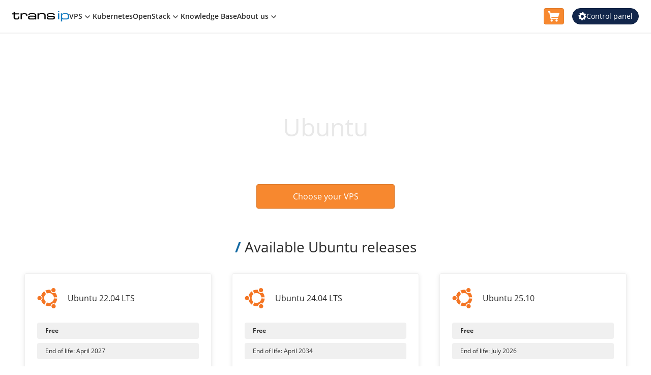

--- FILE ---
content_type: text/html; charset=UTF-8
request_url: https://www.transip.eu/vps/ubuntu/
body_size: 483843
content:
<!DOCTYPE html>
<html lang="en" data-currency="EUR" ><head><meta charset="utf-8"><meta name="viewport" content="width=device-width, initial-scale=1"><meta name="theme-color" content="#12264b"><link
            rel="preload"
            as="image"
            href="/img/cms/headers/ubuntu.jpg" media="(max-width: 56.4375em)"><link
            rel="preload"
            as="image"
            href="/img/cms/headers/ubuntu.jpg" media="(min-width: 56.5em)"><title>TransIP | Ubuntu for BladeVPS PureSSD</title><meta name="robots" content="index,follow"><meta name="description" content="Ubuntu Server is a commonly used Linux distribution which originated from Debian. Normally a Ubuntu Server is completed without GUI. You can configure Ubuntu to your liking during installation on your BladeVPS PureSSD"><meta name="keywords" content="VPS, Ubuntu"><link rel="alternate" type="application/rss+xml" title="TransIP RSS Feed - News" href="https://www.transip.eu/feeds/news.rss" /><link rel="shortcut icon" href="/cache-66e7fd04/img/transip-new/favicons/favicon.png"><link rel="apple-touch-icon" href="/cache-66e7fd04/img/transip-new/favicons/apple-touch-icon.png"><style id="one-styles-base">html{box-sizing:border-box;font-size:var(--font-size-base-em);-webkit-text-size-adjust:100%;-moz-text-size-adjust:100%;text-size-adjust:100%;height:100%}*,:after,:before{box-sizing:inherit}.one-fake-anchor,a{color:var(--color-text-generic-link-base)}pre{margin-top:0;margin-bottom:var(--size-16);font-family:monospace,sans-serif;font-size:1em}figure{margin:0 0 var(--size-16)}img{vertical-align:middle}hr{box-sizing:initial;height:0;margin-top:var(--size-16);margin-bottom:var(--size-16);border:0;border-top:var(--size-2) solid var(--color-divider-generic-base);overflow:visible}blockquote{margin:0 0 var(--size-16)}caption{padding-top:var(--size-8);padding-bottom:var(--size-8);color:var(--color-brand-gray-8)}caption,th{text-align:left}label{display:inline-block;margin-bottom:var(--size-8);font-weight:var(--font-weight-bold)}button,input{overflow:visible}button,select{text-transform:none}button,input,optgroup,select,textarea{font-family:inherit;margin:0}[type=button]::-moz-focus-inner,[type=reset]::-moz-focus-inner,[type=submit]::-moz-focus-inner,button::-moz-focus-inner{padding:0;border-style:none}[type=button]:-moz-focusring,[type=reset]:-moz-focusring,[type=submit]:-moz-focusring,button:-moz-focusring{outline:1px dotted ButtonText}textarea{overflow:auto}fieldset{min-width:0;padding:0;margin:0;border:0}legend{box-sizing:border-box;display:block;width:100%;max-width:100%;padding:0;margin-bottom:var(--size-8);color:inherit;font-size:var(--font-size-20);line-height:var(--line-height-20);white-space:normal}progress{vertical-align:initial}[type=search]{-webkit-appearance:none;-moz-appearance:none;appearance:none;outline-offset:-2px}[type=search]::-webkit-search-decoration{-webkit-appearance:none;appearance:none}::-webkit-file-upload-button{-webkit-appearance:auto;appearance:auto;font:inherit}[type=number]::-webkit-inner-spin-button,[type=number]::-webkit-outer-spin-button{height:auto}abbr[title]{text-decoration:underline;-webkit-text-decoration:underline dotted;text-decoration:underline dotted}b,strong{font-weight:bolder}code,kbd,samp{font-family:monospace,sans-serif;font-size:1em}small{font-size:80%}sub,sup{font-size:75%;line-height:0;position:relative;vertical-align:initial}sub{bottom:-.25em}sup{top:-.5em}details,main{display:block}summary{display:list-item}template{display:none}.hidden{display:none!important}.svg-pictogram{display:inline-block;vertical-align:text-top;fill:currentcolor}.svg-pictogram [stroke-width]{stroke:currentcolor}.content--full-height,.one-content--full-height{min-height:100%}.content--flex-column,.one-content--flex-column{display:flex;flex-direction:column}body{margin:0;background-color:var(--color-background-body);height:100%}body:before{display:none;content:"default"}@media (min-width:36em){body:before{content:"sm"}}@media (min-width:56.5em){body:before{content:"md"}}@media (min-width:75em){body:before{content:"lg"}}body{font-family:var(--font-family-base);font-size:var(--font-size-base);line-height:var(--line-height-base);color:var(--color-text-generic-base)}.one-u-h1,.one-u-h2,.one-u-h3,.one-u-h4,.one-u-h5,.one-u-h6,h1,h2,h3,h4,h5,h6{margin-top:0;margin-bottom:var(--size-16);font-weight:var(--font-weight-normal);font-family:var(--font-family-heading)}.one-u-h1,h1{font-size:var(--font-size-h-1);line-height:var(--line-height-h-1)}.one-u-h2,h2{font-size:var(--font-size-h-2);line-height:var(--line-height-h-2)}.one-u-h3,h3{font-size:var(--font-size-h-3);line-height:var(--line-height-h-3)}.one-u-h4,h4{font-size:var(--font-size-h-4);line-height:var(--line-height-h-4)}.one-u-h5,h5{font-size:var(--font-size-h-5);line-height:var(--line-height-h-5)}.one-u-h6,h6{font-size:var(--font-size-h-6);line-height:var(--line-height-h-6)}ol,ul{padding-inline-start:var(--size-24)}dl,ol,ul{margin-top:0;margin-bottom:var(--size-16)}ol ol,ol ul,ul ol,ul ul{margin-bottom:0}dt{font-weight:var(--font-weight-bold)}dd{margin-bottom:var(--size-8);margin-left:0}p{margin-top:0;margin-bottom:var(--size-16)}.one-u-items-start{align-items:flex-start!important}.one-u-items-end{align-items:flex-end!important}.one-u-items-center{align-items:center!important}.one-u-items-baseline{align-items:baseline!important}.one-u-items-stretch{align-items:stretch!important}@media (min-width:36em){.sm\:one-u-items-start{align-items:flex-start!important}.sm\:one-u-items-end{align-items:flex-end!important}.sm\:one-u-items-center{align-items:center!important}.sm\:one-u-items-baseline{align-items:baseline!important}.sm\:one-u-items-stretch{align-items:stretch!important}}@media (min-width:56.5em){.md\:one-u-items-start{align-items:flex-start!important}.md\:one-u-items-end{align-items:flex-end!important}.md\:one-u-items-center{align-items:center!important}.md\:one-u-items-baseline{align-items:baseline!important}.md\:one-u-items-stretch{align-items:stretch!important}}@media (min-width:75em){.lg\:one-u-items-start{align-items:flex-start!important}.lg\:one-u-items-end{align-items:flex-end!important}.lg\:one-u-items-center{align-items:center!important}.lg\:one-u-items-baseline{align-items:baseline!important}.lg\:one-u-items-stretch{align-items:stretch!important}}@media (min-width:112.5em){.xl\:one-u-items-start{align-items:flex-start!important}.xl\:one-u-items-end{align-items:flex-end!important}.xl\:one-u-items-center{align-items:center!important}.xl\:one-u-items-baseline{align-items:baseline!important}.xl\:one-u-items-stretch{align-items:stretch!important}}.one-u-border-0{border-width:0!important}.one-u-border-1{border-width:var(--size-1)!important}.one-u-border-2{border-width:var(--size-2)!important}.one-u-border-4{border-width:var(--size-4)!important}.one-u-rounded-full{border-radius:9999px!important}.one-u-rounded-r-full{border-top-right-radius:9999px!important;border-bottom-right-radius:9999px!important}.one-u-rounded-l-full{border-top-left-radius:9999px!important;border-bottom-left-radius:9999px!important}.one-u-color-primary{color:var(--color-brand-primary-5)!important}.one-u-color-secondary{color:var(--color-brand-secondary-5)!important}.one-u-color-info{color:var(--color-border-organisms-alert-info-base)!important}.one-u-color-error{color:var(--color-border-organisms-alert-error-base)!important}.one-u-color-success{color:var(--color-border-organisms-alert-success-base)!important}.one-u-color-white{color:var(--color-brand-text-white)!important}.one-u-color-white-muted{color:var(--color-brand-text-muted-white)!important}.one-u-color-black{color:var(--color-brand-text-black)!important}.one-u-color-black-muted{color:var(--color-brand-text-muted-black)!important}.one-u-color-gray{color:var(--color-brand-gray-5)!important}.one-u-color-base{color:var(--color-text-generic-base)!important}.one-u-d-none{display:none!important}.one-u-d-flex,.one-u-flex{display:flex!important}.one-u-block,.one-u-d-block{display:block!important}.one-u-d-inline-block,.one-u-inline-block{display:inline-block!important}.one-u-d-inline-flex,.one-u-inline-flex{display:inline-flex!important}.one-u-d-grid,.one-u-grid{display:grid!important}.one-u-d-inline-grid,.one-u-inline-grid{display:inline-grid!important}.one-u-d-hidden,.one-u-hidden{display:none!important}@media (min-width:36em){.sm\:one-u-d-flex,.sm\:one-u-flex{display:flex!important}.sm\:one-u-block,.sm\:one-u-d-block{display:block!important}.sm\:one-u-d-inline-block,.sm\:one-u-inline-block{display:inline-block!important}.sm\:one-u-d-inline-flex,.sm\:one-u-inline-flex{display:inline-flex!important}.sm\:one-u-d-grid,.sm\:one-u-grid{display:grid!important}.sm\:one-u-d-inline-grid,.sm\:one-u-inline-grid{display:inline-grid!important}.sm\:one-u-d-hidden,.sm\:one-u-hidden{display:none!important}}@media (min-width:56.5em){.md\:one-u-d-flex,.md\:one-u-flex{display:flex!important}.md\:one-u-block,.md\:one-u-d-block{display:block!important}.md\:one-u-d-inline-block,.md\:one-u-inline-block{display:inline-block!important}.md\:one-u-d-inline-flex,.md\:one-u-inline-flex{display:inline-flex!important}.md\:one-u-d-grid,.md\:one-u-grid{display:grid!important}.md\:one-u-d-inline-grid,.md\:one-u-inline-grid{display:inline-grid!important}.md\:one-u-d-hidden,.md\:one-u-hidden{display:none!important}}@media (min-width:75em){.lg\:one-u-d-flex,.lg\:one-u-flex{display:flex!important}.lg\:one-u-block,.lg\:one-u-d-block{display:block!important}.lg\:one-u-d-inline-block,.lg\:one-u-inline-block{display:inline-block!important}.lg\:one-u-d-inline-flex,.lg\:one-u-inline-flex{display:inline-flex!important}.lg\:one-u-d-grid,.lg\:one-u-grid{display:grid!important}.lg\:one-u-d-inline-grid,.lg\:one-u-inline-grid{display:inline-grid!important}.lg\:one-u-d-hidden,.lg\:one-u-hidden{display:none!important}}@media (min-width:112.5em){.xl\:one-u-d-flex,.xl\:one-u-flex{display:flex!important}.xl\:one-u-block,.xl\:one-u-d-block{display:block!important}.xl\:one-u-d-inline-block,.xl\:one-u-inline-block{display:inline-block!important}.xl\:one-u-d-inline-flex,.xl\:one-u-inline-flex{display:inline-flex!important}.xl\:one-u-d-grid,.xl\:one-u-grid{display:grid!important}.xl\:one-u-d-inline-grid,.xl\:one-u-inline-grid{display:inline-grid!important}.xl\:one-u-d-hidden,.xl\:one-u-hidden{display:none!important}}.one-u-flex-basis-1-3{flex-basis:33.33%!important;max-width:33.33%!important}.one-u-flex-basis-1-2{flex-basis:50%!important;max-width:50%!important}.one-u-flex-basis-2-3{flex-basis:66.66%!important;max-width:66.66%!important}.one-u-flex-1{flex:1 1 0!important}.one-u-flex-auto{flex:1 1 auto!important}.one-u-flex-initial{flex:0 1 auto!important}.one-u-flex-none{flex:none!important}.one-u-flex-row{flex-direction:row!important}.one-u-flex-row-reverse{flex-direction:row-reverse!important}.one-u-flex-col{flex-direction:column!important}.one-u-flex-col-reverse{flex-direction:column-reverse!important}.one-u-flex-shrink{flex-shrink:1!important}.one-u-flex-shrink-0{flex-shrink:0!important}.one-u-flex-grow{flex-grow:1!important}.one-u-flex-grow-0{flex-grow:0!important}@media (min-width:36em){.sm\:one-u-flex-basis-1-3{flex-basis:33.33%!important;max-width:33.33%!important}.sm\:one-u-flex-basis-1-2{flex-basis:50%!important;max-width:50%!important}.sm\:one-u-flex-basis-2-3{flex-basis:66.66%!important;max-width:66.66%!important}.sm\:one-u-flex-1{flex:1 1 0!important}.sm\:one-u-flex-auto{flex:1 1 auto!important}.sm\:one-u-flex-initial{flex:0 1 auto!important}.sm\:one-u-flex-none{flex:none!important}.sm\:one-u-flex-row{flex-direction:row!important}.sm\:one-u-flex-row-reverse{flex-direction:row-reverse!important}.sm\:one-u-flex-col{flex-direction:column!important}.sm\:one-u-flex-col-reverse{flex-direction:column-reverse!important}.sm\:one-u-flex-shrink{flex-shrink:1!important}.sm\:one-u-flex-shrink-0{flex-shrink:0!important}.sm\:one-u-flex-grow{flex-grow:1!important}.sm\:one-u-flex-grow-0{flex-grow:0!important}}@media (min-width:56.5em){.md\:one-u-flex-basis-1-3{flex-basis:33.33%!important;max-width:33.33%!important}.md\:one-u-flex-basis-1-2{flex-basis:50%!important;max-width:50%!important}.md\:one-u-flex-basis-2-3{flex-basis:66.66%!important;max-width:66.66%!important}.md\:one-u-flex-1{flex:1 1 0!important}.md\:one-u-flex-auto{flex:1 1 auto!important}.md\:one-u-flex-initial{flex:0 1 auto!important}.md\:one-u-flex-none{flex:none!important}.md\:one-u-flex-row{flex-direction:row!important}.md\:one-u-flex-row-reverse{flex-direction:row-reverse!important}.md\:one-u-flex-col{flex-direction:column!important}.md\:one-u-flex-col-reverse{flex-direction:column-reverse!important}.md\:one-u-flex-shrink{flex-shrink:1!important}.md\:one-u-flex-shrink-0{flex-shrink:0!important}.md\:one-u-flex-grow{flex-grow:1!important}.md\:one-u-flex-grow-0{flex-grow:0!important}}@media (min-width:75em){.lg\:one-u-flex-basis-1-3{flex-basis:33.33%!important;max-width:33.33%!important}.lg\:one-u-flex-basis-1-2{flex-basis:50%!important;max-width:50%!important}.lg\:one-u-flex-basis-2-3{flex-basis:66.66%!important;max-width:66.66%!important}.lg\:one-u-flex-1{flex:1 1 0!important}.lg\:one-u-flex-auto{flex:1 1 auto!important}.lg\:one-u-flex-initial{flex:0 1 auto!important}.lg\:one-u-flex-none{flex:none!important}.lg\:one-u-flex-row{flex-direction:row!important}.lg\:one-u-flex-row-reverse{flex-direction:row-reverse!important}.lg\:one-u-flex-col{flex-direction:column!important}.lg\:one-u-flex-col-reverse{flex-direction:column-reverse!important}.lg\:one-u-flex-shrink{flex-shrink:1!important}.lg\:one-u-flex-shrink-0{flex-shrink:0!important}.lg\:one-u-flex-grow{flex-grow:1!important}.lg\:one-u-flex-grow-0{flex-grow:0!important}}@media (min-width:112.5em){.xl\:one-u-flex-basis-1-3{flex-basis:33.33%!important;max-width:33.33%!important}.xl\:one-u-flex-basis-1-2{flex-basis:50%!important;max-width:50%!important}.xl\:one-u-flex-basis-2-3{flex-basis:66.66%!important;max-width:66.66%!important}.xl\:one-u-flex-1{flex:1 1 0!important}.xl\:one-u-flex-auto{flex:1 1 auto!important}.xl\:one-u-flex-initial{flex:0 1 auto!important}.xl\:one-u-flex-none{flex:none!important}.xl\:one-u-flex-row{flex-direction:row!important}.xl\:one-u-flex-row-reverse{flex-direction:row-reverse!important}.xl\:one-u-flex-col{flex-direction:column!important}.xl\:one-u-flex-col-reverse{flex-direction:column-reverse!important}.xl\:one-u-flex-shrink{flex-shrink:1!important}.xl\:one-u-flex-shrink-0{flex-shrink:0!important}.xl\:one-u-flex-grow{flex-grow:1!important}.xl\:one-u-flex-grow-0{flex-grow:0!important}}.one-u-float-right{float:right!important}.one-u-float-left{float:left!important}.one-u-clearfix:after{content:""!important;display:table!important;clear:both!important}:root{--filter-dim-20:brightness(0.8) contrast(1.2);--filter-dim-40:brightness(0.6) contrast(1.2);--filter-dim-60:brightness(0.4) contrast(1.2);--filter-dim-80:brightness(0.2) contrast(1.2)}.one-theme--dark .dark\:one-u-filter-dim-20,.one-u-filter-dim-20{filter:var(--filter-dim-20)}.one-theme--dark .dark\:one-u-filter-dim-40,.one-u-filter-dim-40{filter:var(--filter-dim-40)}.one-theme--dark .dark\:one-u-filter-dim-60,.one-u-filter-dim-60{filter:var(--filter-dim-60)}.one-theme--dark .dark\:one-u-filter-dim-80,.one-u-filter-dim-80{filter:var(--filter-dim-80)}.one-u-grid-cols-1{grid-template-columns:repeat(1,minmax(0,1fr))!important}.one-u-grid-cols-2{grid-template-columns:repeat(2,minmax(0,1fr))!important}.one-u-grid-cols-3{grid-template-columns:repeat(3,minmax(0,1fr))!important}.one-u-grid-cols-4{grid-template-columns:repeat(4,minmax(0,1fr))!important}.one-u-grid-cols-5{grid-template-columns:repeat(5,minmax(0,1fr))!important}.one-u-grid-cols-6{grid-template-columns:repeat(6,minmax(0,1fr))!important}.one-u-grid-cols-7{grid-template-columns:repeat(7,minmax(0,1fr))!important}.one-u-grid-cols-8{grid-template-columns:repeat(8,minmax(0,1fr))!important}.one-u-grid-cols-9{grid-template-columns:repeat(9,minmax(0,1fr))!important}.one-u-grid-cols-10{grid-template-columns:repeat(10,minmax(0,1fr))!important}.one-u-grid-cols-11{grid-template-columns:repeat(11,minmax(0,1fr))!important}.one-u-grid-cols-12{grid-template-columns:repeat(12,minmax(0,1fr))!important}.one-u-grid-cols-none{grid-template-columns:none!important}@media (min-width:36em){.sm\:one-u-grid-cols-1{grid-template-columns:repeat(1,minmax(0,1fr))!important}.sm\:one-u-grid-cols-2{grid-template-columns:repeat(2,minmax(0,1fr))!important}.sm\:one-u-grid-cols-3{grid-template-columns:repeat(3,minmax(0,1fr))!important}.sm\:one-u-grid-cols-4{grid-template-columns:repeat(4,minmax(0,1fr))!important}.sm\:one-u-grid-cols-5{grid-template-columns:repeat(5,minmax(0,1fr))!important}.sm\:one-u-grid-cols-6{grid-template-columns:repeat(6,minmax(0,1fr))!important}.sm\:one-u-grid-cols-7{grid-template-columns:repeat(7,minmax(0,1fr))!important}.sm\:one-u-grid-cols-8{grid-template-columns:repeat(8,minmax(0,1fr))!important}.sm\:one-u-grid-cols-9{grid-template-columns:repeat(9,minmax(0,1fr))!important}.sm\:one-u-grid-cols-10{grid-template-columns:repeat(10,minmax(0,1fr))!important}.sm\:one-u-grid-cols-11{grid-template-columns:repeat(11,minmax(0,1fr))!important}.sm\:one-u-grid-cols-12{grid-template-columns:repeat(12,minmax(0,1fr))!important}.sm\:one-u-grid-cols-none{grid-template-columns:none!important}}@media (min-width:56.5em){.md\:one-u-grid-cols-1{grid-template-columns:repeat(1,minmax(0,1fr))!important}.md\:one-u-grid-cols-2{grid-template-columns:repeat(2,minmax(0,1fr))!important}.md\:one-u-grid-cols-3{grid-template-columns:repeat(3,minmax(0,1fr))!important}.md\:one-u-grid-cols-4{grid-template-columns:repeat(4,minmax(0,1fr))!important}.md\:one-u-grid-cols-5{grid-template-columns:repeat(5,minmax(0,1fr))!important}.md\:one-u-grid-cols-6{grid-template-columns:repeat(6,minmax(0,1fr))!important}.md\:one-u-grid-cols-7{grid-template-columns:repeat(7,minmax(0,1fr))!important}.md\:one-u-grid-cols-8{grid-template-columns:repeat(8,minmax(0,1fr))!important}.md\:one-u-grid-cols-9{grid-template-columns:repeat(9,minmax(0,1fr))!important}.md\:one-u-grid-cols-10{grid-template-columns:repeat(10,minmax(0,1fr))!important}.md\:one-u-grid-cols-11{grid-template-columns:repeat(11,minmax(0,1fr))!important}.md\:one-u-grid-cols-12{grid-template-columns:repeat(12,minmax(0,1fr))!important}.md\:one-u-grid-cols-none{grid-template-columns:none!important}}@media (min-width:75em){.lg\:one-u-grid-cols-1{grid-template-columns:repeat(1,minmax(0,1fr))!important}.lg\:one-u-grid-cols-2{grid-template-columns:repeat(2,minmax(0,1fr))!important}.lg\:one-u-grid-cols-3{grid-template-columns:repeat(3,minmax(0,1fr))!important}.lg\:one-u-grid-cols-4{grid-template-columns:repeat(4,minmax(0,1fr))!important}.lg\:one-u-grid-cols-5{grid-template-columns:repeat(5,minmax(0,1fr))!important}.lg\:one-u-grid-cols-6{grid-template-columns:repeat(6,minmax(0,1fr))!important}.lg\:one-u-grid-cols-7{grid-template-columns:repeat(7,minmax(0,1fr))!important}.lg\:one-u-grid-cols-8{grid-template-columns:repeat(8,minmax(0,1fr))!important}.lg\:one-u-grid-cols-9{grid-template-columns:repeat(9,minmax(0,1fr))!important}.lg\:one-u-grid-cols-10{grid-template-columns:repeat(10,minmax(0,1fr))!important}.lg\:one-u-grid-cols-11{grid-template-columns:repeat(11,minmax(0,1fr))!important}.lg\:one-u-grid-cols-12{grid-template-columns:repeat(12,minmax(0,1fr))!important}.lg\:one-u-grid-cols-none{grid-template-columns:none!important}}@media (min-width:112.5em){.xl\:one-u-grid-cols-1{grid-template-columns:repeat(1,minmax(0,1fr))!important}.xl\:one-u-grid-cols-2{grid-template-columns:repeat(2,minmax(0,1fr))!important}.xl\:one-u-grid-cols-3{grid-template-columns:repeat(3,minmax(0,1fr))!important}.xl\:one-u-grid-cols-4{grid-template-columns:repeat(4,minmax(0,1fr))!important}.xl\:one-u-grid-cols-5{grid-template-columns:repeat(5,minmax(0,1fr))!important}.xl\:one-u-grid-cols-6{grid-template-columns:repeat(6,minmax(0,1fr))!important}.xl\:one-u-grid-cols-7{grid-template-columns:repeat(7,minmax(0,1fr))!important}.xl\:one-u-grid-cols-8{grid-template-columns:repeat(8,minmax(0,1fr))!important}.xl\:one-u-grid-cols-9{grid-template-columns:repeat(9,minmax(0,1fr))!important}.xl\:one-u-grid-cols-10{grid-template-columns:repeat(10,minmax(0,1fr))!important}.xl\:one-u-grid-cols-11{grid-template-columns:repeat(11,minmax(0,1fr))!important}.xl\:one-u-grid-cols-12{grid-template-columns:repeat(12,minmax(0,1fr))!important}.xl\:one-u-grid-cols-none{grid-template-columns:none!important}}.one-u-h-full{height:100%!important}.one-u-m-auto{margin:auto!important}.one-u-m-t-auto{margin-top:auto!important}.one-u-m-r-auto{margin-right:auto!important}.one-u-m-b-auto{margin-bottom:auto!important}.one-u-m-l-auto{margin-left:auto!important}.one-u-m-0{margin:0!important}.one-u-m-t-0{margin-top:0!important}.one-u-m-r-0{margin-right:0!important}.one-u-m-b-0{margin-bottom:0!important}.one-u-m-l-0{margin-left:0!important}.one-u-m-8{margin:var(--size-8)!important}.one-u-m-t-8{margin-top:var(--size-8)!important}.one-u-m-r-8{margin-right:var(--size-8)!important}.one-u-m-b-8{margin-bottom:var(--size-8)!important}.one-u-m-l-8{margin-left:var(--size-8)!important}.one-u-m-16{margin:var(--size-16)!important}.one-u-m-t-16{margin-top:var(--size-16)!important}.one-u-m-r-16{margin-right:var(--size-16)!important}.one-u-m-b-16{margin-bottom:var(--size-16)!important}.one-u-m-l-16{margin-left:var(--size-16)!important}.one-u-m-24{margin:var(--size-24)!important}.one-u-m-t-24{margin-top:var(--size-24)!important}.one-u-m-r-24{margin-right:var(--size-24)!important}.one-u-m-b-24{margin-bottom:var(--size-24)!important}.one-u-m-l-24{margin-left:var(--size-24)!important}.one-u-m-32{margin:var(--size-32)!important}.one-u-m-t-32{margin-top:var(--size-32)!important}.one-u-m-r-32{margin-right:var(--size-32)!important}.one-u-m-b-32{margin-bottom:var(--size-32)!important}.one-u-m-l-32{margin-left:var(--size-32)!important}.one-u-m-48{margin:var(--size-48)!important}.one-u-m-t-48{margin-top:var(--size-48)!important}.one-u-m-r-48{margin-right:var(--size-48)!important}.one-u-m-b-48{margin-bottom:var(--size-48)!important}.one-u-m-l-48{margin-left:var(--size-48)!important}.one-u-m-64{margin:var(--size-64)!important}.one-u-m-t-64{margin-top:var(--size-64)!important}.one-u-m-r-64{margin-right:var(--size-64)!important}.one-u-m-b-64{margin-bottom:var(--size-64)!important}.one-u-m-l-64{margin-left:var(--size-64)!important}@media (min-width:36em){.sm\:one-u-m-auto{margin:auto!important}.sm\:one-u-m-t-auto{margin-top:auto!important}.sm\:one-u-m-r-auto{margin-right:auto!important}.sm\:one-u-m-b-auto{margin-bottom:auto!important}.sm\:one-u-m-l-auto{margin-left:auto!important}.sm\:one-u-m-0{margin:0!important}.sm\:one-u-m-t-0{margin-top:0!important}.sm\:one-u-m-r-0{margin-right:0!important}.sm\:one-u-m-b-0{margin-bottom:0!important}.sm\:one-u-m-l-0{margin-left:0!important}.sm\:one-u-m-8{margin:var(--size-8)!important}.sm\:one-u-m-t-8{margin-top:var(--size-8)!important}.sm\:one-u-m-r-8{margin-right:var(--size-8)!important}.sm\:one-u-m-b-8{margin-bottom:var(--size-8)!important}.sm\:one-u-m-l-8{margin-left:var(--size-8)!important}.sm\:one-u-m-16{margin:var(--size-16)!important}.sm\:one-u-m-t-16{margin-top:var(--size-16)!important}.sm\:one-u-m-r-16{margin-right:var(--size-16)!important}.sm\:one-u-m-b-16{margin-bottom:var(--size-16)!important}.sm\:one-u-m-l-16{margin-left:var(--size-16)!important}.sm\:one-u-m-24{margin:var(--size-24)!important}.sm\:one-u-m-t-24{margin-top:var(--size-24)!important}.sm\:one-u-m-r-24{margin-right:var(--size-24)!important}.sm\:one-u-m-b-24{margin-bottom:var(--size-24)!important}.sm\:one-u-m-l-24{margin-left:var(--size-24)!important}.sm\:one-u-m-32{margin:var(--size-32)!important}.sm\:one-u-m-t-32{margin-top:var(--size-32)!important}.sm\:one-u-m-r-32{margin-right:var(--size-32)!important}.sm\:one-u-m-b-32{margin-bottom:var(--size-32)!important}.sm\:one-u-m-l-32{margin-left:var(--size-32)!important}.sm\:one-u-m-48{margin:var(--size-48)!important}.sm\:one-u-m-t-48{margin-top:var(--size-48)!important}.sm\:one-u-m-r-48{margin-right:var(--size-48)!important}.sm\:one-u-m-b-48{margin-bottom:var(--size-48)!important}.sm\:one-u-m-l-48{margin-left:var(--size-48)!important}.sm\:one-u-m-64{margin:var(--size-64)!important}.sm\:one-u-m-t-64{margin-top:var(--size-64)!important}.sm\:one-u-m-r-64{margin-right:var(--size-64)!important}.sm\:one-u-m-b-64{margin-bottom:var(--size-64)!important}.sm\:one-u-m-l-64{margin-left:var(--size-64)!important}}@media (min-width:56.5em){.md\:one-u-m-auto{margin:auto!important}.md\:one-u-m-t-auto{margin-top:auto!important}.md\:one-u-m-r-auto{margin-right:auto!important}.md\:one-u-m-b-auto{margin-bottom:auto!important}.md\:one-u-m-l-auto{margin-left:auto!important}.md\:one-u-m-0{margin:0!important}.md\:one-u-m-t-0{margin-top:0!important}.md\:one-u-m-r-0{margin-right:0!important}.md\:one-u-m-b-0{margin-bottom:0!important}.md\:one-u-m-l-0{margin-left:0!important}.md\:one-u-m-8{margin:var(--size-8)!important}.md\:one-u-m-t-8{margin-top:var(--size-8)!important}.md\:one-u-m-r-8{margin-right:var(--size-8)!important}.md\:one-u-m-b-8{margin-bottom:var(--size-8)!important}.md\:one-u-m-l-8{margin-left:var(--size-8)!important}.md\:one-u-m-16{margin:var(--size-16)!important}.md\:one-u-m-t-16{margin-top:var(--size-16)!important}.md\:one-u-m-r-16{margin-right:var(--size-16)!important}.md\:one-u-m-b-16{margin-bottom:var(--size-16)!important}.md\:one-u-m-l-16{margin-left:var(--size-16)!important}.md\:one-u-m-24{margin:var(--size-24)!important}.md\:one-u-m-t-24{margin-top:var(--size-24)!important}.md\:one-u-m-r-24{margin-right:var(--size-24)!important}.md\:one-u-m-b-24{margin-bottom:var(--size-24)!important}.md\:one-u-m-l-24{margin-left:var(--size-24)!important}.md\:one-u-m-32{margin:var(--size-32)!important}.md\:one-u-m-t-32{margin-top:var(--size-32)!important}.md\:one-u-m-r-32{margin-right:var(--size-32)!important}.md\:one-u-m-b-32{margin-bottom:var(--size-32)!important}.md\:one-u-m-l-32{margin-left:var(--size-32)!important}.md\:one-u-m-48{margin:var(--size-48)!important}.md\:one-u-m-t-48{margin-top:var(--size-48)!important}.md\:one-u-m-r-48{margin-right:var(--size-48)!important}.md\:one-u-m-b-48{margin-bottom:var(--size-48)!important}.md\:one-u-m-l-48{margin-left:var(--size-48)!important}.md\:one-u-m-64{margin:var(--size-64)!important}.md\:one-u-m-t-64{margin-top:var(--size-64)!important}.md\:one-u-m-r-64{margin-right:var(--size-64)!important}.md\:one-u-m-b-64{margin-bottom:var(--size-64)!important}.md\:one-u-m-l-64{margin-left:var(--size-64)!important}}@media (min-width:75em){.lg\:one-u-m-auto{margin:auto!important}.lg\:one-u-m-t-auto{margin-top:auto!important}.lg\:one-u-m-r-auto{margin-right:auto!important}.lg\:one-u-m-b-auto{margin-bottom:auto!important}.lg\:one-u-m-l-auto{margin-left:auto!important}.lg\:one-u-m-0{margin:0!important}.lg\:one-u-m-t-0{margin-top:0!important}.lg\:one-u-m-r-0{margin-right:0!important}.lg\:one-u-m-b-0{margin-bottom:0!important}.lg\:one-u-m-l-0{margin-left:0!important}.lg\:one-u-m-8{margin:var(--size-8)!important}.lg\:one-u-m-t-8{margin-top:var(--size-8)!important}.lg\:one-u-m-r-8{margin-right:var(--size-8)!important}.lg\:one-u-m-b-8{margin-bottom:var(--size-8)!important}.lg\:one-u-m-l-8{margin-left:var(--size-8)!important}.lg\:one-u-m-16{margin:var(--size-16)!important}.lg\:one-u-m-t-16{margin-top:var(--size-16)!important}.lg\:one-u-m-r-16{margin-right:var(--size-16)!important}.lg\:one-u-m-b-16{margin-bottom:var(--size-16)!important}.lg\:one-u-m-l-16{margin-left:var(--size-16)!important}.lg\:one-u-m-24{margin:var(--size-24)!important}.lg\:one-u-m-t-24{margin-top:var(--size-24)!important}.lg\:one-u-m-r-24{margin-right:var(--size-24)!important}.lg\:one-u-m-b-24{margin-bottom:var(--size-24)!important}.lg\:one-u-m-l-24{margin-left:var(--size-24)!important}.lg\:one-u-m-32{margin:var(--size-32)!important}.lg\:one-u-m-t-32{margin-top:var(--size-32)!important}.lg\:one-u-m-r-32{margin-right:var(--size-32)!important}.lg\:one-u-m-b-32{margin-bottom:var(--size-32)!important}.lg\:one-u-m-l-32{margin-left:var(--size-32)!important}.lg\:one-u-m-48{margin:var(--size-48)!important}.lg\:one-u-m-t-48{margin-top:var(--size-48)!important}.lg\:one-u-m-r-48{margin-right:var(--size-48)!important}.lg\:one-u-m-b-48{margin-bottom:var(--size-48)!important}.lg\:one-u-m-l-48{margin-left:var(--size-48)!important}.lg\:one-u-m-64{margin:var(--size-64)!important}.lg\:one-u-m-t-64{margin-top:var(--size-64)!important}.lg\:one-u-m-r-64{margin-right:var(--size-64)!important}.lg\:one-u-m-b-64{margin-bottom:var(--size-64)!important}.lg\:one-u-m-l-64{margin-left:var(--size-64)!important}}.one-u-sr-only{display:none!important}.one-u-text-base{font-size:var(--font-size-base)!important;line-height:var(--line-height-base)!important}.one-u-text-lg-wide{font-size:var(--font-size-lg-wide)!important;line-height:var(--line-height-lg-wide)!important}.one-u-text-lg-narrow{font-size:var(--font-size-lg-narrow)!important;line-height:var(--line-height-lg-narrow)!important}.one-u-text-sm-wide{font-size:var(--font-size-sm-wide)!important;line-height:var(--line-height-sm-wide)!important}.one-u-text-sm-narrow{font-size:var(--font-size-sm-narrow)!important;line-height:var(--line-height-sm-narrow)!important}.one-u-text-xs{font-size:var(--font-size-xs)!important;line-height:var(--line-height-xs)!important}.one-u-text-display48,.one-u-text-display56,.one-u-text-display64{margin-bottom:var(--size-16)!important;font-weight:var(--font-weight-normal)!important}.one-u-font-normal{font-weight:var(--font-weight-normal)!important}.one-u-font-medium{font-weight:var(--font-weight-medium)!important}.one-ms-semibold-fix .one-u-font-medium,_:-ms-lang(x){font-weight:var(--font-weight-semibold)!important}.one-u-font-bold{font-weight:var(--font-weight-bold)!important}.one-u-font-extrabold{font-weight:var(--font-weight-extrabold)!important}.one-u-text-monospace{font-family:monospace,sans-serif!important}.one-u-text-left{text-align:left!important}.one-u-text-center{text-align:center!important}.one-u-text-right{text-align:right!important}.one-u-text-variant-numeric-tabular{font-variant-numeric:tabular-nums!important}.one-u-text-lowercase{text-transform:lowercase!important}.one-u-text-uppercase{text-transform:uppercase!important}.one-u-text-capitalize{text-transform:capitalize!important}.one-u-justify-start{justify-content:flex-start!important}.one-u-justify-end{justify-content:flex-end!important}.one-u-justify-center{justify-content:center!important}.one-u-justify-between{justify-content:space-between!important}.one-u-justify-around{justify-content:space-around!important}.one-u-justify-evenly{justify-content:space-evenly!important}@media (min-width:36em){.sm\:one-u-justify-start{justify-content:flex-start!important}.sm\:one-u-justify-end{justify-content:flex-end!important}.sm\:one-u-justify-center{justify-content:center!important}.sm\:one-u-justify-between{justify-content:space-between!important}.sm\:one-u-justify-around{justify-content:space-around!important}.sm\:one-u-justify-evenly{justify-content:space-evenly!important}}@media (min-width:56.5em){.md\:one-u-justify-start{justify-content:flex-start!important}.md\:one-u-justify-end{justify-content:flex-end!important}.md\:one-u-justify-center{justify-content:center!important}.md\:one-u-justify-between{justify-content:space-between!important}.md\:one-u-justify-around{justify-content:space-around!important}.md\:one-u-justify-evenly{justify-content:space-evenly!important}}@media (min-width:75em){.lg\:one-u-justify-start{justify-content:flex-start!important}.lg\:one-u-justify-end{justify-content:flex-end!important}.lg\:one-u-justify-center{justify-content:center!important}.lg\:one-u-justify-between{justify-content:space-between!important}.lg\:one-u-justify-around{justify-content:space-around!important}.lg\:one-u-justify-evenly{justify-content:space-evenly!important}}@media (min-width:112.5em){.xl\:one-u-justify-start{justify-content:flex-start!important}.xl\:one-u-justify-end{justify-content:flex-end!important}.xl\:one-u-justify-center{justify-content:center!important}.xl\:one-u-justify-between{justify-content:space-between!important}.xl\:one-u-justify-around{justify-content:space-around!important}.xl\:one-u-justify-evenly{justify-content:space-evenly!important}}.one-u-gap-4{gap:var(--size-4)!important}.one-u-gap-8{gap:var(--size-8)!important}.one-u-gap-16{gap:var(--size-16)!important}.one-u-gap-24{gap:var(--size-24)!important}.one-u-gap-32{gap:var(--size-32)!important}@media (min-width:36em){.sm\:one-u-gap-4{gap:var(--size-4)!important}.sm\:one-u-gap-8{gap:var(--size-8)!important}.sm\:one-u-gap-16{gap:var(--size-16)!important}.sm\:one-u-gap-24{gap:var(--size-24)!important}.sm\:one-u-gap-32{gap:var(--size-32)!important}}@media (min-width:56.5em){.md\:one-u-gap-4{gap:var(--size-4)!important}.md\:one-u-gap-8{gap:var(--size-8)!important}.md\:one-u-gap-16{gap:var(--size-16)!important}.md\:one-u-gap-24{gap:var(--size-24)!important}.md\:one-u-gap-32{gap:var(--size-32)!important}}@media (min-width:75em){.lg\:one-u-gap-4{gap:var(--size-4)!important}.lg\:one-u-gap-8{gap:var(--size-8)!important}.lg\:one-u-gap-16{gap:var(--size-16)!important}.lg\:one-u-gap-24{gap:var(--size-24)!important}.lg\:one-u-gap-32{gap:var(--size-32)!important}}@media (min-width:112.5em){.xl\:one-u-gap-4{gap:var(--size-4)!important}.xl\:one-u-gap-8{gap:var(--size-8)!important}.xl\:one-u-gap-16{gap:var(--size-16)!important}.xl\:one-u-gap-24{gap:var(--size-24)!important}.xl\:one-u-gap-32{gap:var(--size-32)!important}}.one-u-sticky-top{position:sticky!important;top:0!important}.one-u-sticky-top--with-navbar{top:var(--size-64)!important}.one-u-sticky-top--margin-sm{top:var(--size-16)!important}.one-u-sticky-top--with-navbar.one-u-sticky-top--margin-sm{top:calc(var(--size-16) + var(--size-64))!important}.one-u-sticky-top--margin-md{top:var(--size-24)!important}.one-u-sticky-top--with-navbar.one-u-sticky-top--margin-md{top:calc(var(--size-24) + var(--size-64))!important}.one-u-ssr-fallback{height:0;opacity:0;visibility:hidden}.one-u-white-space-normal{white-space:normal!important}.one-u-white-space-nowrap{white-space:nowrap!important}.one-u-white-space-pre{white-space:pre!important}.one-u-white-space-pre-line{white-space:pre-line!important}.one-u-white-space-pre-wrap{white-space:pre-wrap!important}.one-u-white-space-break-spaces{white-space:break-spaces!important}.one-u-w-full{width:100%!important}.one-u-word-wrap-normal{word-wrap:normal!important}.one-u-word-wrap-break-word{word-wrap:break-word!important}.one-u-fill-current-color{fill:currentcolor!important}.one-img-fluid{max-width:100%;height:auto}.one-list-bare{list-style:none;padding-left:0}.one-container{width:100%;max-width:calc(var(--size-container-desktop) + var(--at-sm-size-container-padding)*2);margin-left:auto;margin-right:auto;padding-left:var(--size-container-padding);padding-right:var(--size-container-padding)}@media (min-width:36em){.one-container{padding-left:var(--at-sm-size-container-padding);padding-right:var(--at-sm-size-container-padding)}}@media (min-width:56.5em){.md\:one-container--padding-fluid-md{padding-left:var(--size-container-padding-fluid-md);padding-right:var(--size-container-padding-fluid-md)}}.one-container--align-left{margin-left:0}.one-container--content{padding-left:var(--size-container-padding-content);padding-right:var(--size-container-padding-content)}.one-container__breakout-content{margin-left:calc(var(--size-container-padding-content)*-1);margin-right:calc(var(--size-container-padding-content)*-1)}@media (min-width:75em){.one-container__breakout-content{margin-left:0;margin-right:0}}.one-container--lg{max-width:calc(var(--size-container-desktop-lg) + var(--at-sm-size-container-padding)*2)}.one-container--xl{max-width:calc(var(--size-container-desktop-xl) + var(--at-sm-size-container-padding)*2)}.one-container--wide,.one-container--xxl{max-width:calc(var(--size-container-desktop-xxl) + var(--at-sm-size-container-padding)*2)}.one-container--narrow{max-width:var(--centered-content-width-limit)}.one-container--full{max-width:none}.one-deferred-dom{height:0;overflow:hidden;opacity:0}</style><style id="one-styles-variable">:root{--size-atoms-button-radius-base:0.25rem;--size-atoms-button-radius-special:0.25rem;--size-atoms-button-radius-round:9999rem;--size-atoms-chip-radius-base:0.25rem;--size-atoms-chip-radius-special:0.25rem;--size-atoms-chip-radius-round:9999rem;--size-atoms-panel-label-radius-base:0.25rem;--size-atoms-panel-label-radius-special-left:0.25rem 0 1rem 0;--size-atoms-panel-label-radius-special-right:0 0.25rem 0 1rem;--size-atoms-panel-radius-base:0.25rem;--size-atoms-panel-radius-special:1rem;--size-atoms-panel-radius-round:1.5rem;--size-atoms-sidebar-menu-item-radius-base:0.5rem;--size-height-atoms-masthead-backdrop-base:8rem;--size-height-atoms-masthead-backdrop-hero:40rem;--size-height-molecules-product-specs-speclist2-separator:0.0625rem;--size-molecules-section-radius-base:2rem;--size-organisms-brand-map-tooltip-brands-item-width:6.25rem;--size-organisms-brand-map-tooltip-brands-item-height:3.125rem;--size-organisms-card4-icon-base:2.5rem;--size-organisms-card4-icon-large:4rem;--size-organisms-card4-icon-extra-large:6rem;--size-organisms-double-info-separator-width:0.25rem;--size-organisms-double-info-separator-dot-width:1.25rem;--size-organisms-dropdown-menu-section-radius-base:0rem;--size-organisms-footer-logo-container-height:1.5rem;--size-organisms-footer-logo-height:1.1875rem;--size-organisms-footer-logo-width:7rem;--size-organisms-navbar-logo-width:7rem;--size-organisms-navbar-links-gap-md:1rem;--size-organisms-navbar-links-gap-lg:2rem;--size-border-organisms-dropdown-menu-section:0.125rem;--color-background-atoms-button-tab-base:#f8f9fa;--color-background-atoms-button-tab-active:#12264b;--color-background-atoms-button-tab-hover:#0d1c38;--color-background-atoms-button-tab-disabled:#eaecef;--color-background-atoms-button-primary-base:#f7882f;--color-background-atoms-button-primary-hover:#c46c25;--color-background-atoms-button-secondary-base:#12264b;--color-background-atoms-button-secondary-hover:#0d1c38;--color-background-atoms-button-info-light-base:#e6eff5;--color-background-atoms-button-info-light-hover:#cbdeeb;--color-background-atoms-button-success-base:#208335;--color-background-atoms-button-success-hover:#19672a;--color-background-atoms-button-error-base:#c11829;--color-background-atoms-button-error-hover:#981320;--color-background-atoms-button-white-base:#fff;--color-background-atoms-button-white-hover:#f0f0f0;--color-background-atoms-chip-base:#e6eff5;--color-background-atoms-chip-active:#0d4469;--color-background-atoms-chip-hover:#0d4469;--color-background-atoms-form-control-base:#fff;--color-background-atoms-form-control-disabled:#f0f0f0;--color-background-atoms-form-control-error:#f9eaec;--color-background-atoms-form-control-readonly:#f0f0f0;--color-background-atoms-form-control-input-group-text:#cdcdcd;--color-background-atoms-form-range-track-base:#f0f0f0;--color-background-atoms-more-btn-base:#f0f0f0;--color-background-atoms-more-btn-hover:#cdcdcd;--color-background-atoms-sidebar-menu-item-hover:#eaecef;--color-background-atoms-sidebar-menu-item-active:#eaecef;--color-background-atoms-statistic-panel-base:#eaecef;--color-background-atoms-theme-toggle-view-base:#accadf;--color-background-atoms-theme-toggle-view-theme-icon:#ffc107;--color-background-atoms-toggle-base:#cdcdcd;--color-background-atoms-toggle-busy:grey;--color-background-meter-base:#f6f6f6;--color-background-meter-gauge-base:#0d1c38;--color-background-meter-gauge-extra-base:#6b778e;--color-background-panel-base:#fff;--color-background-panel-variant1:#f0f0f0;--color-background-panel-variant2:#eff6ff;--color-background-panel-rounded-special:#fff;--color-background-panel-active:#eaecef;--color-background-panel-transparent:hsla(0,0%,94.1%,0.2);--color-background-body:#fff;--color-background-frame:#fff;--color-background-loading-placeholder:#f0f0f0;--color-background-variant1:#f0f0f0;--color-background-variant2:#cdcdcd;--color-background-variant3:#9f9f9f;--color-background-backdrop:rgba(0,0,0,0.7);--color-background-molecules-card-pricing:#f0f0f0;--color-background-molecules-menu-links-link-hover:#f0f0f0;--color-background-molecules-modal:rgba(0,0,0,0.7);--color-background-molecules-modal-content-fade:linear-gradient(180deg,hsla(0,0%,100%,0) 20%,#fff);--color-background-molecules-product-specs-banner:#12264b;--color-background-molecules-product-specs-highlight:#c7af6b;--color-background-molecules-product-specs-speclist2-separator:#f0f0f0;--color-background-molecules-product-specs-subheading-primary:#2276d6;--color-background-molecules-product-specs-subheading-secondary:#1a4b93;--color-background-molecules-section-wizard-content:#f6f6f6;--color-background-molecules-tippy-box:#fff;--color-background-molecules-video-control-buttons-boxed:#000;--color-background-organisms-alert-error-base:#c11829;--color-background-organisms-alert-error-flash:#ae1625;--color-background-organisms-alert-info-base:#125f93;--color-background-organisms-alert-info-flash:#105380;--color-background-organisms-alert-success-base:#155522;--color-background-organisms-alert-success-flash:#0f3c18;--color-background-organisms-alert-warning-base:#ffc107;--color-background-organisms-alert-warning-flash:#e7af06;--color-background-organisms-card1-highlight:#f0f0f0;--color-background-organisms-card3-reviews-score:#eaecef;--color-background-organisms-chart-first-base:#6b778e;--color-background-organisms-chart-second-base:#837346;--color-background-organisms-chat-bubble-message-human:#bade4f;--color-background-organisms-chat-bubble-message-machine:#c9e8ff;--color-background-organisms-data-table-header-base:#f6f6f6;--color-background-organisms-data-table-scroll-hint-base:rgba(63,63,63,0.5);--color-background-organisms-dropdown-menu-vertical-self:#fff;--color-background-organisms-dropdown-menu-vertical-list:#fff;--color-background-organisms-dropdown-menu-vertical-subsection:#f6f6f6;--color-background-organisms-dropdown-menu-vertical-glass-subsection:rgba(0,0,0,0.2);--color-background-organisms-dropdown-menu-section:#fff;--color-background-organisms-dropdown-menu-glass-section:rgba(31,31,31,0.7);--color-background-organisms-footer:#102142;--color-background-organisms-line-chart-first-base:#6b778e;--color-background-organisms-line-chart-second-base:#837346;--color-background-organisms-navbar-base:#fff;--color-background-organisms-navbar-glass:rgba(31,31,31,0.7);--color-background-organisms-navbar-container:transparent;--color-background-organisms-popover-variant1-content:#cbdeeb;--color-background-organisms-product-specs-header-primary:#4990e2;--color-background-organisms-product-specs-header-secondary:#2261be;--color-background-organisms-sidebar:#fff;--color-background-organisms-social-bar:#0d1c38;--color-background-organisms-steps-indicator-item-completed:#f7882f;--color-background-organisms-subfooter:#12264b;--color-background-wlcp-custom-dashboard-footer:#12264b;--color-background-wlcp-custom-dashboard-status-container-card:#eff6ff;--color-background-wlcp-custom-dashboard-status-container-card-form-control:#f8fbff;--color-background-support-primary:#c3dbf7;--color-border-atoms-button-tab-separator:#d3d6dd;--color-border-atoms-button-primary-base:#df7b2a;--color-border-atoms-button-primary-hover:#a2591f;--color-border-atoms-button-primary-ghost-base:#df7b2a;--color-border-atoms-button-secondary-base:#102142;--color-border-atoms-button-secondary-hover:#0a162b;--color-border-atoms-button-secondary-ghost-base:#102142;--color-border-atoms-button-info-light-base:#cbdeeb;--color-border-atoms-button-info-light-hover:#87b3d0;--color-border-atoms-button-info-light-ghost-base:#146aa3;--color-border-atoms-button-info-light-ghost-hover:#146aa3;--color-border-atoms-button-success-base:#1d7630;--color-border-atoms-button-success-hover:#155522;--color-border-atoms-button-success-ghost-base:#1d7630;--color-border-atoms-button-error-base:#ae1625;--color-border-atoms-button-error-hover:#7e101b;--color-border-atoms-button-error-ghost-base:#ae1625;--color-border-atoms-button-white-base:#f0f0f0;--color-border-atoms-button-white-hover:#cdcdcd;--color-border-atoms-button-white-ghost-base:#fff;--color-border-atoms-chip-base:#0d4469;--color-border-atoms-form-control-base:#cdcdcd;--color-border-atoms-form-control-disabled:#dfdfdf;--color-border-atoms-form-control-error:#c11829;--color-border-atoms-form-control-input-group-text:#cdcdcd;--color-border-atoms-more-btn-base:#cdcdcd;--color-border-atoms-more-btn-hover:#cdcdcd;--color-border-atoms-panel-item-base:#f0f0f0;--color-border-atoms-panel-item-highlight:#dfdfdf;--color-border-atoms-panel-item-variant1:#5996be;--color-border-atoms-panel-item-variant1-highlight:#146aa3;--color-border-meter-base:#cdcdcd;--color-border-panel-active:#12264b;--color-border-panel-base:#f0f0f0;--color-border-panel-variant1:#5996be;--color-border-panel-variant2:#d8e8ff;--color-border-bottom-imports-mega-menu-vertical-link:#cdcdcd;--color-border-organisms-alert-error-base:#c11829;--color-border-organisms-alert-info-base:#125f93;--color-border-organisms-alert-success-base:#155522;--color-border-organisms-alert-warning-base:#ffc107;--color-border-organisms-chart-first-base:#0d1c38;--color-border-organisms-chart-second-base:#4d442a;--color-border-organisms-chart-full-base:#fff;--color-border-organisms-data-table-row-base:#dfdfdf;--color-border-organisms-data-table-row-header:#dfdfdf;--color-border-organisms-dropdown-menu-vertical:#cdcdcd;--color-border-organisms-line-chart-grid-base:rgba(0,0,0,0.2);--color-border-organisms-line-chart-first-base:#0d1c38;--color-border-organisms-line-chart-second-base:#4d442a;--color-border-organisms-line-chart-full-base:#fff;--color-border-organisms-navbar-divider:#f0f0f0;--color-border-organisms-navbar-glass-divider:hsla(0,0%,100%,0.2);--color-border-organisms-navbar-spaced-container:transparent;--color-border-organisms-popover-arrow:#f0f0f0;--color-border-organisms-popover-panel:#f0f0f0;--color-border-organisms-popover-variant1-arrow:#093049;--color-border-organisms-product-specs:#cdcdcd;--color-border-organisms-social-bar-vertical-separator:#fff;--color-border-wlcp-custom-dashboard-status-container-card:#d8e8ff;--color-border-wlcp-custom-dashboard-status-container-card-form-control:#d8e8fe;--color-shadow-atoms-button-active:rgba(0,0,0,0.13);--color-text-atoms-button-tab-base:#12264b;--color-text-atoms-button-tab-active:#e8e8e8;--color-text-atoms-button-tab-hover:#e8e8e8;--color-text-atoms-button-tab-disabled:rgba(43,43,43,0.5);--color-text-atoms-button-tab-panel:#12264b;--color-text-atoms-button-primary:#fff;--color-text-atoms-button-primary-ghost:#df7b2a;--color-text-atoms-button-secondary:#fff;--color-text-atoms-button-secondary-ghost:#102142;--color-text-atoms-button-success:#fff;--color-text-atoms-button-success-ghost:#1d7630;--color-text-atoms-button-error:#fff;--color-text-atoms-button-error-ghost:#ae1625;--color-text-atoms-button-info-light-base:#146aa3;--color-text-atoms-button-info-light-hover:#105380;--color-text-atoms-button-info-light-ghost-base:#125f93;--color-text-atoms-button-info-light-ghost-hover:#0d4469;--color-text-atoms-button-white-base:#2b2b2b;--color-text-atoms-button-white-hover:#2b2b2b;--color-text-atoms-button-white-ghost-base:#fff;--color-text-atoms-button-white-ghost-hover:#2b2b2b;--color-text-atoms-chip-base:#0d4469;--color-text-atoms-chip-active:#fff;--color-text-atoms-chip-hover:#125f93;--color-text-atoms-code-prefix:#146aa3;--color-text-atoms-form-control-disabled:#545454;--color-text-atoms-form-control-input-group-text:#2b2b2b;--color-text-atoms-form-range-value-label-base:#fff;--color-text-atoms-form-text-base:#9f9f9f;--color-text-atoms-form-text-error:#c11829;--color-text-atoms-horizontal-menu-bar-item-link-base:#2b2b2b;--color-text-atoms-horizontal-menu-bar-item-link-hover:#f7882f;--color-text-atoms-horizontal-menu-bar-item-link-active:#f7882f;--color-text-atoms-more-btn-base:#535353;--color-text-atoms-more-btn-hover:#3b3b3b;--color-text-atoms-navbar-btn-base:#2b2b2b;--color-text-atoms-navbar-btn-hover:#12264b;--color-text-atoms-navbar-btn-active:#12264b;--color-text-atoms-product-specs-price-from-label:rgba(43,43,43,0.6);--color-text-atoms-product-specs-price-primary-term:rgba(43,43,43,0.6);--color-text-atoms-sidebar-menu-item-icon-base:#12264b;--color-text-atoms-sidebar-menu-item-icon-hover:#12264b;--color-text-atoms-sidebar-menu-item-icon-active:#12264b;--color-text-atoms-sidebar-menu-item-label-base:#2b2b2b;--color-text-atoms-sidebar-menu-item-label-hover:#12264b;--color-text-atoms-sidebar-menu-item-label-active:#12264b;--color-text-atoms-sidebar-menu-caption:grey;--color-text-atoms-statistic-panel-base:#12264b;--color-text-atoms-statistic-panel-sign-positive:#19672a;--color-text-atoms-statistic-panel-sign-negative:#981320;--color-text-atoms-theme-toggle-view-theme-icon:#fff47d;--color-text-panel-variant2:#243d6c;--color-text-panel-rounded-special:#2b2b2b;--color-text-generic-base:#2b2b2b;--color-text-generic-inverse:#e8e8e8;--color-text-generic-link-base:#146aa3;--color-text-generic-link-hover:#105380;--color-text-generic-muted:rgba(43,43,43,0.6);--color-text-generic-heading:#2b2b2b;--color-text-molecules-generic-info-quote-marks-base:#f7882f;--color-text-molecules-menu-links-danger-base:#c11829;--color-text-molecules-menu-links-danger-hover:#c11829;--color-text-molecules-newsletter-title-prefix:#f7882f;--color-text-molecules-product-specs-speclist2-icon-base:#f7882f;--color-text-molecules-section-base:#2b2b2b;--color-text-molecules-tippy-box:#2b2b2b;--color-text-organisms-alert-error-base:#fff;--color-text-organisms-alert-info-base:#fff;--color-text-organisms-alert-success-base:#fff;--color-text-organisms-alert-warning-base:#2b2b2b;--color-text-organisms-card1-extra-label:#e8e8e8;--color-text-organisms-card3-reviews-score:#12264b;--color-text-organisms-chart-base:#fff;--color-text-organisms-chat-bubble-header-human:#5c7908;--color-text-organisms-chat-bubble-header-machine:#213c6e;--color-text-organisms-dropdown-menu-vertical-link-anchor-base:#2b2b2b;--color-text-organisms-line-chart-base:#2b2b2b;--color-text-organisms-navbar-link-base:#2b2b2b;--color-text-organisms-navbar-link-hover:#12264b;--color-text-organisms-navbar-link-active:#12264b;--color-text-organisms-navbar-glass-link-base:#fff;--color-text-organisms-navbar-glass-link-hover:#fff;--color-text-organisms-navbar-glass-link-active:#fff;--color-text-organisms-package-diff-icon-order-base:#f7882f;--color-text-organisms-popover-content:#2b2b2b;--color-text-organisms-popover-variant1-content:#12264b;--color-text-organisms-rating-buttons-shaped-text-base:#146aa3;--color-text-organisms-rating-buttons-shaped-text-hover:#105380;--color-text-organisms-rating-buttons-shaped-bg-base:#146aa3;--color-text-organisms-rating-buttons-shaped-bg-hover:#105380;--color-text-organisms-social-proof-icon-base:#f7882f;--color-text-organisms-steps-indicator-item-completed:#f7882f;--color-text-wlcp-custom-dashboard-footer:#e8e8e8;--color-text-wlcp-custom-dashboard-footer-link-base:#e8e8e8;--color-text-wlcp-custom-dashboard-footer-link-hover:#97a0b0;--color-text-wlcp-custom-dashboard-panel-intro:#12264b;--color-text-wlcp-custom-dashboard-status-container-card:#243d6c;--color-text-wlcp-custom-promo-media-header-base:#12264b;--color-box-shadow-atoms-form-control-inset:rgba(0,0,0,0.08);--color-box-shadow-imports-mega-menu-vertical-subsection:#cdcdcd;--color-box-shadow-organisms-dropdown-menu-vertical-subsection:#cdcdcd;--color-box-shadow-organisms-dropdown-menu-vertical-glass-subsection:rgba(0,0,0,0.6);--color-box-shadow-organisms-prompt-button:rgba(33,60,110,0.16);--color-fill-atoms-toggle-close-base:#9f9f9f;--color-fill-molecules-product-specs-speclist-icon-primary:#2261be;--color-fill-molecules-product-specs-speclist-icon-secondary:#4990e2;--color-fill-molecules-product-specs-speclist-icon-other:#146aa3;--color-fill-organisms-brand-map-country-path:#5382c2;--color-fill-organisms-brand-map-country-path-with-brands-base:#081b3c;--color-fill-organisms-brand-map-country-path-with-brands-hover:#314568;--color-fill-organisms-brand-map-map-background:#eff4fb;--color-fill-organisms-brand-map-country-label:#000;--color-accent-variant1:#dcf2f2;--color-accent-variant2:#49cbc8;--color-divider-generic-base:#f0f0f0;--color-divider-generic-lines:hsla(0,0%,100%,0.4);--color-divider-organisms-collapsible-faq-divider-base:#f0f0f0;--color-divider-organisms-collapsible-faq-divider-inverse:#e8e8e8;--color-stroke-organisms-brand-map-map-borders:#fff;--color-stroke-organisms-brand-map-country-label:#fff;--color-brand-white:#fff;--color-brand-black:#2b2b2b;--color-brand-gray-0:#f0f0f0;--color-brand-gray-1:#dfdfdf;--color-brand-gray-2:#cdcdcd;--color-brand-gray-3:#b8b8b8;--color-brand-gray-4:#9f9f9f;--color-brand-gray-5:grey;--color-brand-gray-6:#737373;--color-brand-gray-7:#656565;--color-brand-gray-8:#535353;--color-brand-gray-9:#3b3b3b;--color-brand-gray-background:#f6f6f6;--color-brand-text-white:#e8e8e8;--color-brand-text-black:#2b2b2b;--color-brand-text-disabled-white:hsla(0,0%,91%,0.6);--color-brand-text-disabled-black:rgba(43,43,43,0.6);--color-brand-text-muted-white:hsla(0,0%,91%,0.6);--color-brand-text-muted-black:rgba(43,43,43,0.6);--color-brand-info-0:#e6eff5;--color-brand-info-1:#cbdeeb;--color-brand-info-2:#accadf;--color-brand-info-3:#87b3d0;--color-brand-info-4:#5996be;--color-brand-info-5:#146aa3;--color-brand-info-6:#125f93;--color-brand-info-7:#105380;--color-brand-info-8:#0d4469;--color-brand-info-9:#093049;--color-brand-error-0:#f9eaec;--color-brand-error-1:#f3d3d7;--color-brand-error-2:#ecb9be;--color-brand-error-3:#e398a0;--color-brand-error-4:#d86d78;--color-brand-error-5:#c11829;--color-brand-error-6:#ae1625;--color-brand-error-7:#981320;--color-brand-error-8:#7e101b;--color-brand-error-9:#590b13;--color-brand-success-0:#e7f2e9;--color-brand-success-1:#cce3d1;--color-brand-success-2:#aed2b6;--color-brand-success-3:#8abe95;--color-brand-success-4:#5ea66d;--color-brand-success-5:#208335;--color-brand-success-6:#1d7630;--color-brand-success-7:#19672a;--color-brand-success-8:#155522;--color-brand-success-9:#0f3c18;--color-brand-warning-0:#fff7e0;--color-brand-warning-1:#ffefbe;--color-brand-warning-2:#ffe598;--color-brand-warning-3:#ffdb6e;--color-brand-warning-4:#ffcf3f;--color-brand-warning-5:#ffc107;--color-brand-warning-6:#e7af06;--color-brand-warning-7:#cb9a06;--color-brand-warning-8:#a98005;--color-brand-warning-9:#7a5c03;--color-brand-primary-0:#fef1e6;--color-brand-primary-1:#fde1cb;--color-brand-primary-2:#fcd0ad;--color-brand-primary-3:#fbbc8b;--color-brand-primary-4:#f9a562;--color-brand-primary-5:#f7882f;--color-brand-primary-6:#df7b2a;--color-brand-primary-7:#c46c25;--color-brand-primary-8:#a2591f;--color-brand-primary-9:#754016;--color-brand-secondary-0:#eaecef;--color-brand-secondary-1:#d3d6dd;--color-brand-secondary-2:#b8bec9;--color-brand-secondary-3:#97a0b0;--color-brand-secondary-4:#6b778e;--color-brand-secondary-5:#12264b;--color-brand-secondary-6:#102142;--color-brand-secondary-7:#0d1c38;--color-brand-secondary-8:#0a162b;--color-brand-secondary-9:#060d1a;--color-brand-gold-0:#f7f4eb;--color-brand-gold-1:#efe9d6;--color-brand-gold-2:#e7dcbf;--color-brand-gold-3:#ddcfa6;--color-brand-gold-4:#d3c08a;--color-brand-gold-5:#c7af6b;--color-brand-gold-6:#b49e61;--color-brand-gold-7:#9e8b55;--color-brand-gold-8:#837346;--color-brand-gold-9:#5e5333;--color-brand-support-primary-0:#f6fafe;--color-brand-support-primary-1:#edf4fd;--color-brand-support-primary-2:#e3eefb;--color-brand-support-primary-3:#d9e8fa;--color-brand-support-primary-4:#cee2f8;--color-brand-support-primary-5:#c3dbf7;--color-brand-support-primary-6:#b1c6e0;--color-brand-support-primary-7:#9baec5;--color-brand-support-primary-8:#8191a4;--color-brand-support-primary-9:#5e6977;--color-brand-darkgray-0:#505050;--color-brand-darkgray-1:#4c4c4c;--color-brand-darkgray-2:#484848;--color-brand-darkgray-3:#434343;--color-brand-darkgray-4:#3e3e3e;--color-brand-darkgray-5:#383838;--color-brand-darkgray-6:#323232;--color-brand-darkgray-7:#2b2b2b;--color-brand-darkgray-8:#222;--color-brand-darkgray-9:#161616;--font-weight-atoms-code-prefix:700;--font-weight-extrabold:800;--font-weight-bold:700;--font-weight-semibold:600;--font-weight-medium:500;--font-weight-normal:400;--font-weight-organisms-navbar-link-md:500;--font-weight-organisms-navbar-link-lg:500;--font-weight-organisms-section-header-title:400;--font-family-base:"Open Sans","Helvetica Neue",-apple-system,BlinkMacSystemFont,"Segoe UI",Roboto,Oxygen-Sans,Ubuntu,Cantarell,Arial,sans-serif,"Apple Color Emoji","Segoe UI Emoji","Segoe UI Symbol";--font-family-heading:"Open Sans","Helvetica Neue",-apple-system,BlinkMacSystemFont,"Segoe UI",Roboto,Oxygen-Sans,Ubuntu,Cantarell,Arial,sans-serif,"Apple Color Emoji","Segoe UI Emoji","Segoe UI Symbol";--font-size-adjust:1;--font-line-height-modifier:1;--font-size-molecules-newsletter-legal-consent:1rem;--font-size-organisms-navbar-link-md:0.75rem;--font-size-organisms-navbar-link-lg:0.875rem;--font-brand-weight-extrabold:800;--font-brand-weight-bold:700;--font-brand-weight-semibold:600;--font-brand-weight-medium:500;--font-brand-weight-normal:400;--font-brand-size-adjust:1;--font-brand-line-height-modifier:1;--font-brand-family-base:"Open Sans","Helvetica Neue",-apple-system,BlinkMacSystemFont,"Segoe UI",Roboto,Oxygen-Sans,Ubuntu,Cantarell,Arial,sans-serif,"Apple Color Emoji","Segoe UI Emoji","Segoe UI Symbol";--border-form-range-track:none;--border-width-atoms-panel-base:0.0625rem;--border-width-atoms-panel-large:0.125rem;--border-width-atoms-panel-xlarge:0.25rem;--border-width-organisms-navbar:0;--border-width-organisms-popover-panel:0.0625rem;--border-width-organisms-product-specs:0.0625rem;--border-bottom-atoms-panel-variant1:0.5rem solid transparent;--border-molecules-competitors-table-full-column:0.0625rem solid #9f9f9f;--border-style-organisms-popover-panel:solid;--background-image-atoms-form-select-base:url("data:image/svg+xml;charset=utf-8,%3Csvg xmlns='http://www.w3.org/2000/svg' viewBox='0 0 100 100' fill='%232b2b2b'%3E%3Cpath d='M50 81.5l50-63H0l50 63'/%3E%3C/svg%3E");--timing-function-transition-meter-gauge:ease-out;--color-background-illustration:#fff;--color-black-transparent:rgba(0,0,0,0.6);--color-illustration-primary:#f7882f;--color-illustration-secondary:#12264b;--color-shadow:rgba(0,0,0,0.1);--color-shadow-double:rgba(0,0,0,0.2);--color-sued-background:#ffcdd2;--color-text-illustration:#2b2b2b;--color-white-background-fade:linear-gradient(180deg,hsla(0,0%,100%,0) 20%,#fff);--color-white-transparent:hsla(0,0%,100%,0.8);--color-glass-half:hsla(0,0%,100%,0.5);--color-radial-gradient:radial-gradient(circle at 100% 100%,#000 -18%,#fff 10%);--duration-short:0.1s;--duration-default:0.2s;--duration-long:0.4s;--duration-longer:0.8s;--ease-in-sine:cubic-bezier(0.47,0,0.745,0.715);--ease-out-sine:cubic-bezier(0.39,0.575,0.565,1);--ease-in-out-sine:cubic-bezier(0.445,0.05,0.55,0.95);--ease-in-quad:cubic-bezier(0.55,0.085,0.68,0.53);--ease-out-quad:cubic-bezier(0.25,0.46,0.45,0.94);--ease-in-out-quad:cubic-bezier(0.455,0.03,0.515,0.955);--ease-in-cubic:cubic-bezier(0.55,0.055,0.675,0.19);--ease-out-cubic:cubic-bezier(0.215,0.61,0.355,1);--ease-in-out-cubic:cubic-bezier(0.65,0.05,0.36,1);--ease-in-quart:cubic-bezier(0.895,0.03,0.685,0.22);--ease-out-quart:cubic-bezier(0.165,0.84,0.44,1);--ease-in-out-quart:cubic-bezier(0.77,0,0.175,1);--ease-in-quint:cubic-bezier(0.755,0.05,0.855,0.06);--ease-out-quint:cubic-bezier(0.23,1,0.32,1);--ease-in-out-quint:cubic-bezier(0.86,0,0.07,1);--ease-in-expo:cubic-bezier(0.95,0.05,0.795,0.035);--ease-out-expo:cubic-bezier(0.19,1,0.22,1);--ease-in-out-expo:cubic-bezier(1,0,0,1);--ease-in-circ:cubic-bezier(0.6,0.04,0.98,0.335);--ease-out-circ:cubic-bezier(0.075,0.82,0.165,1);--ease-in-out-circ:cubic-bezier(0.785,0.135,0.15,0.86);--ease-in-back:cubic-bezier(0.6,-0.28,0.735,0.045);--ease-out-back:cubic-bezier(0.175,0.885,0.32,1.275);--ease-in-out-back:cubic-bezier(0.68,-0.55,0.265,1.55);--margin-left-molecules-competitors-table-full-column-md:1rem;--margin-left-molecules-competitors-table-full-column-lg:1.5rem;--margin-block-molecules-section-margin-block:1.5rem;--margin-inline-molecules-section-margin-inline:1.5rem;--font-size-molecules-competitors-table-full-title:1.5rem;--border-radius-molecules-competitors-table-full-subjects:0.5rem 0 0 0.5rem;--border-radius-molecules-competitors-table-full-column:0 0.5rem 0.5rem 0;--background-molecules-competitors-table-full-header:#dfdfdf;--background-organisms-info-ai-generator-results-item:#535353;--background-organisms-prompt-button:linear-gradient(to left top,rgba(230,239,245,0.10196078431372549),rgba(230,239,245,0.4));--line-height-molecules-newsletter-legal-consent:1.5;--line-height-organisms-navbar-link-md:1.33334;--line-height-organisms-navbar-link-lg:1.33334;--flag-molecules-product-specs-speclist2-separator-breakout:0;--filter-organisms-dropdown-menu-section:none;--filter-organisms-dropdown-menu-glass-section:blur(0.5rem) saturate(180%);--filter-organisms-navbar-base-background:none;--filter-organisms-navbar-glass-background:blur(0.25rem) saturate(180%);--text-decoration-organisms-rating-buttons-shaped-base:none;--text-decoration-organisms-rating-buttons-shaped-hover:underline;--transform-organisms-rating-buttons-shaped-base:translate(0,0.1875rem);--size-1:0.0625rem;--size-2:0.125rem;--size-3:0.1875rem;--size-4:0.25rem;--size-8:0.5rem;--size-16:1rem;--size-24:1.5rem;--size-32:2rem;--size-48:3rem;--size-64:4rem;--size-128:8rem;--size-256:16rem;--size-512:32rem;--size-1024:64rem;--size-min-1:-0.0625rem;--size-min-2:-0.125rem;--size-min-3:-0.1875rem;--size-min-4:-0.25rem;--size-min-8:-0.5rem;--size-min-16:-1rem;--size-min-24:-1.5rem;--size-min-32:-2rem;--size-app-container-limited:100rem;--size-container:75rem;--size-container-wide:120rem;--size-container-desktop:75rem;--size-container-desktop-lg:90rem;--size-container-desktop-xl:105rem;--size-container-desktop-xxl:120rem;--size-container-padding:1rem;--size-container-padding-fluid-md:4vw;--size-container-padding-content:1.5rem;--size-modal-max-width:52rem;--size-modal-spacing:1.5rem;--size-modal-overlay-visibile:3rem;--size-outline-focus-custom:0.125rem;--size-outline-offset-focus-custom:0.0625rem;--at-sm-size-container-padding:1.5rem;--at-md-size-gutter:0.5rem;--at-lg-size-gutter:2.5rem;--centered-content-width-limit:47rem;--centered-content-width-limit-small:27rem;--app-container-content-padding-vertical:1.5rem;--sm-app-container-content-padding-vertical:1.5rem;--app-container-content-padding-horizontal:1rem;--sm-app-container-content-padding-horizontal:1.5rem;--padding-small-horizontal-wide:1rem 1.5rem;--padding-medium-horizontal-wide:1.5rem 2rem;--padding-large-horizontal-wide:2rem 4rem;--ratio-16-9:56.25%;--ratio-16-10:62.5%;--ratio-4-3:75%;--ratio-1-1:100%;--size-xsmall:1rem;--size-small:2rem;--size-medium:3.5rem;--size-large:5rem;--size-xlarge:7rem;--xs-size-small:2rem;--sm-size-small:4rem;--md-size-small:4rem;--lg-size-small:5.5rem;--xs-size-medium:2.5rem;--sm-size-medium:4.5rem;--md-size-medium:4.5rem;--lg-size-medium:6rem;--xs-size-large:3rem;--sm-size-large:5rem;--md-size-large:5rem;--lg-size-large:6.5rem;--xs-size-xlarge:3.5rem;--sm-size-xlarge:5.5rem;--md-size-xlarge:6rem;--lg-size-xlarge:9rem;--xs-section-height-xsmall:11rem;--xs-section-height-small:20rem;--xs-section-height-small-with-button:17rem;--xs-section-height-medium:20rem;--sm-section-height-medium:23rem;--md-section-height-medium:27rem;--lg-section-height-medium:30rem;--xs-section-height-large:28rem;--sm-section-height-large:35rem;--md-section-height-large:43rem;--lg-section-height-large:50rem;--xs-section-height-xlarge:36rem;--sm-section-height-xlarge:45rem;--md-section-height-xlarge:54rem;--lg-section-height-xlarge:63rem;--sm-min-width:36em;--md-min-width:56.5em;--lg-min-width:75em;--xl-min-width:112.5em;--font-size-12-layout:0.75rem;--line-height-12-layout:1.33334;--font-size-14-narrow-layout:0.875rem;--line-height-14-narrow-layout:1.1428571429;--font-size-14-narrow-multi-layout:0.875rem;--line-height-14-narrow-multi-layout:1.4285714286;--font-size-14-wide-layout:0.875rem;--line-height-14-wide-layout:1.7142857143;--font-size-16-layout:1rem;--line-height-16-layout:1.5;--font-size-18-narrow-layout:1.125rem;--line-height-18-narrow-layout:1.33334;--font-size-18-wide-layout:1.125rem;--line-height-18-wide-layout:1.7777777778;--font-size-20-layout:1.25rem;--line-height-20-layout:1.6;--font-size-24-narrow-layout:1.5rem;--line-height-24-narrow-layout:1.33334;--font-size-24-wide-layout:1.5rem;--line-height-24-wide-layout:1.6666666667;--font-size-28-layout:1.75rem;--line-height-28-layout:1.4285714286;--font-size-32-layout:2rem;--line-height-32-layout:1.5;--font-size-40-layout:2.5rem;--line-height-40-layout:1.6;--font-size-48-layout:3rem;--line-height-48-layout:1.5;--font-size-56-layout:3.5rem;--line-height-56-layout:1.5714285714;--font-size-64-layout:4rem;--line-height-64-layout:1.5;--font-size-12:0.75rem;--line-height-12:1.33334;--font-size-14-narrow:0.875rem;--line-height-14-narrow:1.14286;--font-size-14-narrow-multi:0.875rem;--line-height-14-narrow-multi:1.42857;--font-size-14-wide:0.875rem;--line-height-14-wide:1.71429;--font-size-16:1rem;--line-height-16:1.5;--font-size-18-narrow:1.125rem;--line-height-18-narrow:1.33334;--font-size-18-wide:1.125rem;--line-height-18-wide:1.77778;--font-size-20:1.25rem;--line-height-20:1.6;--font-size-24-narrow:1.5rem;--line-height-24-narrow:1.33334;--font-size-24-wide:1.5rem;--line-height-24-wide:1.66667;--font-size-28:1.75rem;--line-height-28:1.42857;--font-size-32:2rem;--line-height-32:1.5;--font-size-40:2.5rem;--line-height-40:1.6;--font-size-48:3rem;--line-height-48:1.5;--font-size-56:3.5rem;--line-height-56:1.57143;--font-size-64:4rem;--line-height-64:1.5;--font-size-base-layout:1rem;--line-height-base-layout:1.5;--font-size-h-1-layout:3rem;--line-height-h-1-layout:1.5;--font-size-h-2-layout:1.75rem;--line-height-h-2-layout:1.4285714286;--font-size-h-3-layout:1.25rem;--line-height-h-3-layout:1.6;--font-size-h-4-layout:1.125rem;--line-height-h-4-layout:1.33334;--font-size-h-5-layout:1rem;--line-height-h-5-layout:1.5;--font-size-h-6-layout:0.875rem;--line-height-h-6-layout:1.1428571429;--font-size-lg-wide-layout:1.125rem;--line-height-lg-wide-layout:1.7777777778;--font-size-lg-narrow-layout:1.125rem;--line-height-lg-narrow-layout:1.33334;--font-size-sm-wide-layout:0.875rem;--line-height-sm-wide-layout:1.7142857143;--font-size-sm-narrow-multi-layout:0.875rem;--line-height-sm-narrow-multi-layout:1.4285714286;--font-size-sm-narrow-layout:0.875rem;--line-height-sm-narrow-layout:1.1428571429;--font-size-xs-layout:0.75rem;--line-height-xs-layout:1.33334;--font-size-base-em:1em;--font-size-base:1rem;--line-height-base:1.5;--font-size-h-1:3rem;--line-height-h-1:1.5;--font-size-h-2:1.75rem;--line-height-h-2:1.42857;--font-size-h-3:1.25rem;--line-height-h-3:1.6;--font-size-h-4:1.125rem;--line-height-h-4:1.33334;--font-size-h-5:1rem;--line-height-h-5:1.5;--font-size-h-6:0.875rem;--line-height-h-6:1.14286;--font-size-lg-wide:1.125rem;--line-height-lg-wide:1.77778;--font-size-lg-narrow:1.125rem;--line-height-lg-narrow:1.33334;--font-size-sm-wide:0.875rem;--line-height-sm-wide:1.71429;--font-size-sm-narrow-multi:0.875rem;--line-height-sm-narrow-multi:1.42857;--font-size-sm-narrow:0.875rem;--line-height-sm-narrow:1.14286;--font-size-xs:0.75rem;--line-height-xs:1.33334;--color-bluesky-foreground:#fff;--color-bluesky-background:#0970eb;--color-bluesky-background-hover:#0768db;--color-mastodon-foreground:#fff;--color-mastodon-background:#17063b;--color-mastodon-background-hover:#563acc;--color-facebook-foreground:#fff;--color-facebook-background:#4267b2;--color-facebook-background-hover:#365899;--color-linkedin-foreground:#fff;--color-linkedin-background:#0077b5;--color-linkedin-background-hover:#0369a0;--color-rss-foreground:#fff;--color-rss-background:#dd6108;--color-rss-background-hover:#c55607;--z-index-underlap:-100;--z-index-overlap:100;--z-index-dropdown:1000;--z-index-sticky:1020;--z-index-fixed:1030;--z-index-popover:1040;--z-index-tooltip:1050;--z-index-modal:1060;--z-index-modal-content:1070;--z-index-toasts:1080}</style><style id="one-styles-font-face">@font-face{font-family:Open Sans;font-style:normal;font-weight:400;src:local("Open Sans Regular"),local("OpenSans-Regular"),url(https://cdn.transip.net/font/open-sans/v15-latin-regular.woff2) format("woff2"),url(https://cdn.transip.net/font/open-sans/v15-latin-regular.woff) format("woff");font-display:swap}@font-face{font-family:Open Sans;font-style:normal;font-weight:500;src:local("Open Sans SemiBold"),local("OpenSans-SemiBold"),url(https://cdn.transip.net/font/open-sans/v15-latin-600.woff2) format("woff2"),url(https://cdn.transip.net/font/open-sans/v15-latin-600.woff) format("woff");font-display:swap}@font-face{font-family:Open Sans;font-style:normal;font-weight:700;src:local("Open Sans Bold"),local("OpenSans-Bold"),url(https://cdn.transip.net/font/open-sans/v15-latin-700.woff2) format("woff2"),url(https://cdn.transip.net/font/open-sans/v15-latin-700.woff) format("woff");font-display:swap}@font-face{font-family:Open Sans;font-style:normal;font-weight:800;src:local("Open Sans ExtraBold"),local("OpenSans-ExtraBold"),url(https://cdn.transip.net/font/open-sans/v15-latin-800.woff2) format("woff2"),url(https://cdn.transip.net/font/open-sans/v15-latin-800.woff) format("woff");font-display:swap}</style><style id="one-styles-atom">.one-section--height-sm{height:var(--xs-section-height-small)}.one-section--height-sm-with-button{height:var(--xs-section-height-small-with-button)}.one-p-t-lg{padding-top:var(--size-large)}.one-p-r-lg{padding-right:var(--size-large)}.one-p-b-lg{padding-bottom:var(--size-large)}.one-p-l-lg{padding-left:var(--size-large)}.one-p-t-sm{padding-top:var(--size-small)}.one-p-r-sm{padding-right:var(--size-small)}.one-p-b-sm{padding-bottom:var(--size-small)}.one-p-l-sm{padding-left:var(--size-small)}.one-btn{--_gap:calc(var(--size-8) + var(--size-1));--_border-width:var(--size-1);--_padding-block:calc(var(--size-8) - var(--size-1));--_padding-inline:calc(var(--size-16) - var(--size-1));--_font-size:var(--font-size-base);--_line-height:var(--line-height-base);--_line-height-calculated:calc(var(--_font-size)*var(--_line-height));display:inline-flex;justify-content:center;align-items:center;gap:var(--_gap);min-height:calc(var(--_line-height-calculated) + var(--_padding-block)*2 + var(--_border-width)*2);margin-bottom:0;padding:var(--_padding-block) var(--_padding-inline);text-align:center;vertical-align:top;background-color:initial;background-image:none;border:var(--_border-width) solid transparent;border-radius:var(--size-atoms-button-radius-base);font-size:var(--_font-size);line-height:var(--_line-height)}.one-btn--link{color:var(--color-text-generic-link-base)}.one-btn--text{color:var(--color-text-generic-base)}.one-btn--primary{background-color:var(--color-background-atoms-button-secondary-base);border-color:var(--color-border-atoms-button-secondary-base);color:var(--color-text-atoms-button-secondary)}.one-btn--primary-ghost{background-color:initial;border-color:var(--color-border-atoms-button-secondary-ghost-base);color:var(--color-text-atoms-button-secondary-ghost)}.one-btn--order,.one-btn--secondary{background-color:var(--color-background-atoms-button-primary-base);border-color:var(--color-border-atoms-button-primary-base);color:var(--color-text-atoms-button-primary)}.one-btn--order-ghost,.one-btn--secondary-ghost{background-color:initial;border-color:var(--color-border-atoms-button-primary-ghost-base);color:var(--color-text-atoms-button-primary-ghost)}.one-btn--tertiary{background-color:var(--color-background-atoms-button-tertiary-base);border-color:var(--color-border-atoms-button-tertiary-base);color:var(--color-text-atoms-button-tertiary)}.one-btn--tertiary-ghost{background-color:initial;border-color:var(--color-border-atoms-button-tertiary-ghost-base);color:var(--color-text-atoms-button-tertiary-ghost)}.one-btn--info-light{background-color:var(--color-background-atoms-button-info-light-base);border-color:var(--color-border-atoms-button-info-light-base);color:var(--color-text-atoms-button-info-light-base)}.one-btn--info-light-ghost{background-color:initial;border-color:var(--color-border-atoms-button-info-light-ghost-base);color:var(--color-text-atoms-button-info-light-ghost-base)}.one-btn--success{background-color:var(--color-background-atoms-button-success-base);border-color:var(--color-border-atoms-button-success-base);color:var(--color-text-atoms-button-success)}.one-btn--success-ghost{background-color:initial;border-color:var(--color-border-atoms-button-success-ghost-base);color:var(--color-text-atoms-button-success-ghost)}.one-btn--white{background-color:var(--color-background-atoms-button-white-base);border-color:var(--color-border-atoms-button-white-base);color:var(--color-text-atoms-button-white-base)}.one-btn--white-ghost{background-color:initial;border-color:var(--color-border-atoms-button-white-ghost-base);color:var(--color-text-atoms-button-white-ghost-base)}.one-btn--error{background-color:var(--color-background-atoms-button-error-base);border-color:var(--color-border-atoms-button-error-base);color:var(--color-text-atoms-button-error)}.one-btn--error-ghost{background-color:initial;border-color:var(--color-border-atoms-button-error-ghost-base);color:var(--color-text-atoms-button-error-ghost)}.one-btn--brand-custom-1{background:var(--background-atoms-button-brand-custom-1-base);border:var(--border-atoms-button-brand-custom-1-base);color:var(--color-atoms-button-brand-custom-1-base)}.one-btn--remove-link{background-color:initial;border-color:transparent;color:inherit}.one-btn--block{display:flex;width:100%}input[type=button].one-btn--block,input[type=reset].one-btn--block,input[type=submit].one-btn--block{width:100%}.one-btn--round{border-radius:var(--size-atoms-button-radius-round,9999px)}.one-btn--funky,.one-btn--rounded-special{border-radius:var(--size-atoms-button-radius-special,var(--size-atoms-button-radius-base))}.one-btn--xs{--_gap:calc(var(--size-4) + var(--size-2));--_padding-block:var(--size-3);--_padding-inline:calc(var(--size-8) - var(--size-1));--_font-size:var(--font-size-xs);--_line-height:var(--line-height-xs)}.one-btn--sm{--_gap:var(--size-8);--_padding-block:calc(var(--size-8) - var(--size-1));--_padding-inline:calc(0.75rem - var(--size-1));--_font-size:var(--font-size-sm-narrow);--_line-height:var(--line-height-sm-narrow)}.one-btn--lg{--_padding-block:calc(var(--size-8) + var(--size-4) - var(--size-1));--_padding-inline:calc(var(--size-24) - var(--size-1))}.one-btn--lg,.one-btn--xl{--_gap:calc(var(--size-8) + var(--size-1))}.one-btn--xl{--_padding-block:calc(var(--size-16) - var(--size-1));--_padding-inline:calc(var(--size-32) - var(--size-1))}.one-btn--bare.one-btn--bare{--_border-width:0;--_padding-block:0;--_padding-inline:0}.one-btn--square{padding-inline:0!important;aspect-ratio:1/1}.one-btn__icon,.one-btn__label{display:contents}.one-btn>.svg-pictogram,.one-btn__icon .svg-illustration,.one-btn__icon .svg-pictogram{width:var(--font-size-lg-narrow-layout);height:var(--font-size-lg-narrow-layout);overflow:visible;vertical-align:top}.one-btn>.svg-pictogram{display:inline-block}.one-btn--xs>.svg-pictogram{width:var(--font-size-xs-layout);height:var(--font-size-xs-layout)}.one-btn--sm>.svg-pictogram{width:var(--font-size-base-layout);height:var(--font-size-base-layout)}.one-btn--xs .one-btn__icon .svg-illustration,.one-btn--xs .one-btn__icon .svg-pictogram{width:var(--font-size-xs-layout);height:var(--font-size-xs-layout)}.one-btn--sm .one-btn__icon .svg-illustration,.one-btn--sm .one-btn__icon .svg-pictogram{width:var(--font-size-base-layout);height:var(--font-size-base-layout)}.one-btn--lg .one-btn__icon .svg-illustration,.one-btn--lg .one-btn__icon .svg-pictogram,.one-btn--xl .one-btn__icon .svg-illustration,.one-btn--xl .one-btn__icon .svg-pictogram{width:var(--font-size-lg-narrow-layout);height:var(--font-size-lg-narrow-layout)}.one-btn.is-busy,.one-btn.is-disabled,.one-btn[disabled],fieldset[disabled] .one-btn{background-color:var(--color-brand-gray-4)!important;border-color:var(--color-brand-gray-5)!important;color:var(--color-text-generic-inverse)!important}.one-btn--link.is-disabled,.one-btn--link[disabled],.one-btn--text.is-disabled,.one-btn--text[disabled],fieldset[disabled] .one-btn--link,fieldset[disabled] .one-btn--text{background-color:initial!important;border-color:transparent!important;color:var(--color-brand-gray-5)!important}.one-btn--info-light.is-busy,.one-btn--info-light.is-disabled,.one-btn--info-light[disabled],fieldset[disabled] .one-btn--info-light{background-color:var(--color-brand-gray-0)!important;border-color:var(--color-brand-gray-2)!important;color:var(--color-text-generic-base)!important}.one-btn.one-btn--dropdown.one-btn--dropdown{position:relative;padding-right:calc(var(--size-32) + var(--size-4) - var(--size-1))}.one-btn--xs.one-btn--dropdown.one-btn--dropdown{padding-right:calc(var(--size-32) - var(--size-4) - var(--size-1))}.one-btn--sm.one-btn--dropdown.one-btn--dropdown{padding-right:calc(var(--size-32) - var(--size-1))}.one-btn--lg.one-btn--dropdown.one-btn--dropdown{padding-right:calc(var(--size-32) + var(--size-8) + var(--size-4) - var(--size-1))}.one-btn--xl.one-btn--dropdown.one-btn--dropdown{padding-right:calc(var(--size-32) + var(--size-24) - var(--size-1))}.one-btn--dropdown:after{content:"";position:absolute;top:50%;right:calc(var(--size-16) - var(--size-1));width:0;height:0;border-top:calc(var(--size-1)*6) solid;border-right:var(--size-4) solid transparent;border-bottom:0;border-left:var(--size-4) solid transparent;transform:translateY(-50%)}.one-btn--dropdown.one-btn--xs:after{right:calc(var(--size-8) + var(--size-2) - var(--size-1))}.one-btn--dropdown.one-btn--sm:after{right:calc(var(--size-8) + var(--size-4) - var(--size-1))}.one-btn--dropdown.one-btn--lg:after{right:calc(var(--size-16) + var(--size-2) - var(--size-1))}.one-btn--dropdown.one-btn--xl:after{right:calc(var(--size-24) - var(--size-1))}.one-btn--min-width-sm{min-width:var(--size-128)}.one-btn--min-width-md{min-width:calc(var(--size-128) + var(--size-64))}.one-btn--min-width,.one-btn--min-width-lg{min-width:calc(var(--size-16) + var(--size-256))}.one-btn__busy-icon{display:none}.one-btn--tab{background-color:var(--color-background-atoms-button-tab-base);color:var(--color-text-atoms-button-tab-base);white-space:nowrap;scroll-snap-align:center}.one-btn--tab[disabled]{background-color:var(--color-background-atoms-button-tab-disabled)!important;color:var(--color-text-atoms-button-tab-disabled)!important;border-color:transparent!important}.one-btn--tab-block{flex:1 0 var(--size-64)}.one-resp-p-t-sm{padding-top:var(--xs-size-small)}.one-resp-p-r-sm{padding-right:var(--xs-size-small)}.one-resp-p-b-sm{padding-bottom:var(--xs-size-small)}.one-resp-p-l-sm{padding-left:var(--xs-size-small)}@media (min-width:36em){.one-resp-p-t-sm{padding-top:var(--sm-size-small)}.one-resp-p-r-sm{padding-right:var(--sm-size-small)}.one-resp-p-b-sm{padding-bottom:var(--sm-size-small)}.one-resp-p-l-sm{padding-left:var(--sm-size-small)}}@media (min-width:56.5em){.one-resp-p-t-sm{padding-top:var(--md-size-small)}.one-resp-p-r-sm{padding-right:var(--md-size-small)}.one-resp-p-b-sm{padding-bottom:var(--md-size-small)}.one-resp-p-l-sm{padding-left:var(--md-size-small)}}@media (min-width:75em){.one-resp-p-t-sm{padding-top:var(--lg-size-small)}.one-resp-p-r-sm{padding-right:var(--lg-size-small)}.one-resp-p-b-sm{padding-bottom:var(--lg-size-small)}.one-resp-p-l-sm{padding-left:var(--lg-size-small)}}.one-panel,.one-panel--bg-base{background:var(--color-background-panel-base);padding:var(--panel-padding);--panel-padding:initial}.one-panel--border,.one-panel--border-base{border:var(--border-width-atoms-panel-base) solid var(--color-border-panel-base)}.one-panel--border-base-flush{border-top:var(--size-1) solid var(--color-border-panel-base);border-bottom:var(--size-1) solid var(--color-border-panel-base)}.one-panel--border-dashed,.one-panel--border-dashed-spaced{border:var(--border-width-atoms-panel-base) dashed var(--color-border-panel-base)}.one-panel--border-dashed-flush,.one-panel--border-dashed-spaced-flush{border-top:var(--size-1) dashed var(--color-border-panel-base);border-left:0;border-bottom:var(--size-1) dashed var(--color-border-panel-base);border-right:0}.one-panel--border-none{border:none}.one-panel--padding-4{--panel-padding:var(--size-4)}.one-panel--padding-xs{--panel-padding:var(--size-8)}.one-panel--padding-sm{--panel-padding:var(--size-16)}.one-panel--padding-md{--panel-padding:var(--size-24)}.one-panel--padding-lg{--panel-padding:var(--size-32)}.one-panel--overflow-hidden{overflow:hidden}.one-panel--shadow-link{color:var(--color-brand-gray-6)}.one-panel--variant1{background:var(--color-background-panel-variant1)}.one-panel--variant2{color:var(--color-text-panel-variant2);background-color:var(--color-background-panel-variant2);border-color:var(--color-border-panel-variant2)}.one-panel--rounded-special{background:var(--color-background-panel-rounded-special)}.one-panel--transparent{background:var(--color-background-panel-transparent)}.one-panel--bg-none{background:none}.one-panel--rounded-special .one-btn{border-radius:var(--size-atoms-button-radius-base)}.one-panel--border-order,.one-panel--rounded-special-border-order{border:var(--border-width-atoms-panel-xlarge) solid var(--color-brand-primary-5)}.one-panel--border-variant-1,.one-panel--rounded-special-border-variant-1{border:var(--border-width-atoms-panel-xlarge) solid var(--color-border-panel-variant1)}.one-panel--border-variant-1-xs{border:var(--size-1) solid var(--color-border-panel-variant1)}.one-panel--border-variant-2,.one-panel--rounded-special-border-variant-2{border:var(--border-width-atoms-panel-xlarge) solid var(--color-accent-variant2)}.one-panel--border-variant2{border-color:var(--color-border-panel-variant2)}.one-card__content-wrapper{height:100%;padding:var(--panel-padding)}.one-panel--border-order .one-card__content-wrapper,.one-panel--border-variant-1 .one-card__content-wrapper,.one-panel--border-variant-2 .one-card__content-wrapper,.one-panel--rounded-special-border-order .one-card__content-wrapper,.one-panel--rounded-special-border-variant-1 .one-card__content-wrapper,.one-panel--rounded-special-border-variant-2 .one-card__content-wrapper{margin:calc(var(--size-4)*-1)}.one-panel--rounded-special .one-card1__extra-label{border-top-right-radius:var(--size-24)!important;border-bottom-left-radius:var(--size-16)!important;font-weight:var(--font-weight-bold)}.one-panel--colored-blue,.one-panel--colored-primary{background-color:var(--color-background-support-primary,#c3dbf7)}.one-panel--colored-green,.one-panel--colored-secondary{background-color:var(--color-background-support-secondary,#e4f6f6)}.one-panel--colored-orange,.one-panel--colored-tertiary{background-color:var(--color-background-support-tertiary,#ffe4ce)}.one-panel--border-bottom-variant1{border-bottom:var(--border-bottom-atoms-panel-variant1)}@media (min-width:36em){.sm\:one-panel,.sm\:one-panel--bg-base{background:var(--color-background-panel-base);padding:var(--panel-padding);--panel-padding:initial}.sm\:one-panel--border,.sm\:one-panel--border-base{border:var(--border-width-atoms-panel-base) solid var(--color-border-panel-base)}.sm\:one-panel--border-dashed,.sm\:one-panel--border-dashed-spaced{border:var(--border-width-atoms-panel-base) dashed var(--color-border-panel-base)}.sm\:one-panel--border-dashed-flush,.sm\:one-panel--border-dashed-spaced-flush{border-top:var(--size-1) dashed var(--color-border-panel-base);border-right:0;border-bottom:var(--size-1) dashed var(--color-border-panel-base);border-left:0}.sm\:one-panel--border-variant-1,.sm\:one-panel--rounded-special-border-variant-1{border:var(--border-width-atoms-panel-xlarge) solid var(--color-border-panel-variant1)}.sm\:one-panel--border-variant-1-xs{border:var(--size-1) solid var(--color-border-panel-variant1)}.sm\:one-panel--border-variant-2,.sm\:one-panel--rounded-special-border-variant-2{border:var(--border-width-atoms-panel-xlarge) solid var(--color-accent-variant2)}.sm\:one-panel--border-variant-1 .one-card__content-wrapper,.sm\:one-panel--border-variant-2 .one-card__content-wrapper,.sm\:one-panel--rounded-special-border-variant-1 .one-card__content-wrapper,.sm\:one-panel--rounded-special-border-variant-2 .one-card__content-wrapper{margin:calc(var(--size-4)*-1)}.sm\:one-panel--border-none{border:none}.sm\:one-panel--padding-4{--panel-padding:var(--size-4)}.sm\:one-panel--padding-xs{--panel-padding:var(--size-8)}.sm\:one-panel--padding-sm{--panel-padding:var(--size-16)}.sm\:one-panel--padding-md{--panel-padding:var(--size-24)}.sm\:one-panel--padding-lg{--panel-padding:var(--size-32)}.sm\:one-panel--padding-none{--panel-padding:initial}.sm\:one-panel--bg-none{background:none}}.one-panel__top-corner--side-left{float:left}.one-panel__top-corner--side-right{float:right}.one-panel--margin-inline-start-sm-half{margin-inline-start:calc(var(--size-small)/2)}.one-panel--margin-inline-start-md-half{margin-inline-start:calc(var(--size-medium)/2)}.one-panel--margin-inline-start-lg-half{margin-inline-start:calc(var(--size-large)/2)}.one-panel--margin-inline-end-sm-half{margin-inline-end:calc(var(--size-small)/2)}.one-panel--margin-inline-end-md-half{margin-inline-end:calc(var(--size-medium)/2)}.one-panel--margin-inline-end-lg-half{margin-inline-end:calc(var(--size-large)/2)}.one-img-cover-bg{background-color:var(--color-background-loading-placeholder,var(--color-brand-gray-0))}.one-img-cover{display:block;background-position:50%;background-repeat:no-repeat;opacity:0}.one-img-cover--aspect-ratio-16\:9{aspect-ratio:16/9}.one-img-cover--aspect-ratio-3\:2{aspect-ratio:3/2}.one-img-cover--aspect-ratio-4\:3{aspect-ratio:4/3}.one-img-cover--aspect-ratio-square{aspect-ratio:1}.one-img-cover-bg--cover .one-img-cover{background-size:cover}.one-img-cover-bg--contain .one-img-cover{background-size:contain}.one-form-control{display:block;width:100%;height:calc(var(--size-32) + var(--size-8));padding:calc(var(--size-8) - var(--size-1)) calc(var(--size-8) + var(--size-4) - var(--size-1));font-size:var(--font-size-base);line-height:var(--line-height-base);background-color:var(--color-background-atoms-form-control-base);border:var(--size-1) solid var(--color-border-atoms-form-control-base);box-shadow:inset 0 var(--size-1) var(--size-2) var(--color-box-shadow-atoms-form-control-inset)}.one-form-control--inline{display:inline-block;width:auto;vertical-align:top}.one-form-control::-ms-expand{border:0;background-color:initial}.one-form-control::-moz-placeholder{color:var(--color-brand-gray-4)}.one-form-control::placeholder{color:var(--color-brand-gray-4)}.one-form-control[disabled],.one-form-control[readonly],fieldset[disabled] .one-form-control{opacity:1}.one-form-control[disabled],fieldset[disabled] .one-form-control{border-color:var(--color-border-atoms-form-control-disabled);background-color:var(--color-background-atoms-form-control-disabled)}.one-form-control[readonly],fieldset[readonly] .one-form-control{background-color:var(--color-background-atoms-form-control-readonly)}.one-form-control--noborder,.one-form-control[readonly],fieldset[readonly] .one-form-control{border-color:transparent;box-shadow:none}select[multiple].one-form-control,textarea.one-form-control{height:auto}.one-form-control--sm{height:var(--size-32);padding:calc(var(--size-8) - var(--size-1));line-height:var(--line-height-sm-narrow)}@media (min-width:56.5em){.one-form-control--sm{font-size:var(--font-size-sm-narrow)}}.one-form-control--lg{height:var(--size-48);padding:calc(var(--size-8) + var(--size-4) - var(--size-1)) calc(var(--size-16) - var(--size-1))}.one-form-control--auto-height{height:auto}.one-form-control__embedded-submit-icon{display:none}.one-form-control--auto-height+.one-form-control__embedded-submit-icon{top:var(--size-4);transform:none}.one-form-control__loader{display:none}.one-form-control__wrapper{position:relative}.one-form-control__wrapper--inline{display:inline-block}.one-form-control__wrapper--flex{display:flex;z-index:0}.one-form-control__input-group-text{display:flex;align-items:center;padding:calc(var(--size-8) - var(--size-1)) calc(var(--size-8) + var(--size-4) - var(--size-1));font-size:var(--font-size-base);line-height:var(--line-height-base);color:var(--color-text-atoms-form-control-input-group-text);text-align:center;white-space:nowrap;background-color:var(--color-background-atoms-form-control-input-group-text);border:var(--size-1) solid var(--color-border-atoms-form-control-input-group-text)}.one-form-control__input-group-text--prefix{margin-right:var(--size-min-1)}.one-form-control__input-group-text--suffix{margin-left:var(--size-min-1)}.one-form-group--sm .one-form-control__input-group-text{padding:calc(var(--size-8) - var(--size-1));font-size:var(--font-size-sm-narrow);line-height:var(--line-height-sm-narrow)}.one-product-specs-price__item{flex-direction:column}@media (min-width:75em){.one-product-specs-price__item{justify-content:space-between;flex-direction:row}}.one-product-specs-price__primary-amount{font-size:var(--font-size-32);line-height:var(--line-height-32);font-weight:var(--font-weight-bold)}.one-product-specs-price__primary-term{position:relative;font-size:var(--font-size-12);line-height:var(--line-height-12)}.one-product-specs-price__secondary-label{font-size:var(--font-size-xs);line-height:var(--line-height-xs)}.one-product-specs-price__price-disclaimer{position:absolute;top:calc(var(--size-8)*-1 + var(--size-4)*-1);left:0;font-size:var(--font-size-sm-narrow);line-height:var(--line-height-sm-narrow)}.one-product-specs-price__from{position:relative;top:var(--size-min-8);margin-bottom:var(--size-min-24);margin-top:var(--size-8)}.one-product-specs-price__from-label,.one-product-specs-price__from-price{margin-bottom:0}.one-product-specs-price__from-price{margin-left:var(--size-min-4);font-size:var(--font-size-lg-narrow);line-height:var(--line-height-lg-narrow);text-decoration:line-through;white-space:pre}.one-product-specs-price__from-price:after,.one-product-specs-price__from-price:before{content:" "}.one-form-select{max-width:100%;padding-top:0;padding-right:calc(var(--size-32) - var(--size-1));padding-bottom:0;-webkit-appearance:none;-moz-appearance:none;appearance:none}.one-form-text{display:block;margin-top:var(--size-8);font-size:var(--font-size-sm-narrow);line-height:var(--line-height-sm-narrow)}.one-form-text--sm{margin-top:var(--size-4);font-size:var(--font-size-xs);line-height:var(--line-height-xs)}.one-form-text--lg{font-size:var(--font-size-base);line-height:var(--line-height-base)}.one-form-text--form-check{margin-top:0;margin-bottom:var(--size-4)}.one-form-text--error{margin-bottom:0}.one-form-group{width:100%;margin-bottom:var(--size-24)}.one-form-group--sm{margin-bottom:calc(var(--size-8) + var(--size-4))}.one-form-group--lg{margin-bottom:var(--size-24)}.one-form-group--no-margin{margin-bottom:0}.one-form-group__label{margin-bottom:var(--size-8);vertical-align:bottom;font-size:var(--font-size-sm-narrow);line-height:var(--line-height-sm-narrow);font-weight:var(--font-weight-bold)}.one-form-group__label--sm{margin-bottom:var(--size-4);font-size:var(--font-size-xs);line-height:var(--line-height-xs)}.one-form-group__label--lg{font-size:var(--font-size-base);line-height:var(--line-height-base)}.one-form-group--width-auto{width:auto}@media (min-width:36em){.one-form-group--inline{display:inline-flex;align-items:flex-start;width:auto;vertical-align:top}.one-form-group--inline .one-form-group__label{margin-top:calc(var(--size-8) + var(--size-4));margin-right:var(--size-16);margin-bottom:0}.one-form-group--inline .one-form-group__label.one-form-group__label--sm{margin-top:var(--size-8)}}.one-resp-p-t-md{padding-top:var(--xs-size-medium)}.one-resp-p-r-md{padding-right:var(--xs-size-medium)}.one-resp-p-b-md{padding-bottom:var(--xs-size-medium)}.one-resp-p-l-md{padding-left:var(--xs-size-medium)}@media (min-width:36em){.one-resp-p-t-md{padding-top:var(--sm-size-medium)}.one-resp-p-r-md{padding-right:var(--sm-size-medium)}.one-resp-p-b-md{padding-bottom:var(--sm-size-medium)}.one-resp-p-l-md{padding-left:var(--sm-size-medium)}}@media (min-width:56.5em){.one-resp-p-t-md{padding-top:var(--md-size-medium)}.one-resp-p-r-md{padding-right:var(--md-size-medium)}.one-resp-p-b-md{padding-bottom:var(--md-size-medium)}.one-resp-p-l-md{padding-left:var(--md-size-medium)}}@media (min-width:75em){.one-resp-p-t-md{padding-top:var(--lg-size-medium)}.one-resp-p-r-md{padding-right:var(--lg-size-medium)}.one-resp-p-b-md{padding-bottom:var(--lg-size-medium)}.one-resp-p-l-md{padding-left:var(--lg-size-medium)}}@media (min-width:36em){.one-form-control--resp{height:var(--size-48);padding:calc(var(--size-8) + var(--size-4) - var(--size-1)) calc(var(--size-16) - var(--size-1))}}.one-icon-btn.one-btn,.one-icon-btn.one-btn--resp{--_padding-block:var(--size-4);--_padding-inline:var(--size-4)}.one-icon-btn.one-btn--xs{--_padding-block:var(--size-2);--_padding-inline:var(--size-2)}.one-icon-btn.one-btn--sm{--_padding-block:var(--size-3);--_padding-inline:var(--size-3)}.one-icon-btn.one-btn--lg{--_padding-block:calc(var(--size-4) + var(--size-1));--_padding-inline:calc(var(--size-4) + var(--size-1))}.one-icon-btn.one-btn--xl{--_padding-block:calc(var(--size-4) + var(--size-2));--_padding-inline:calc(var(--size-4) + var(--size-2))}.one-icon-btn .one-btn__icon .svg-pictogram,.one-icon-btn>.svg-pictogram{margin:0;width:calc(var(--size-32) - var(--size-2));height:calc(var(--size-32) - var(--size-2))}.one-icon-btn.one-btn--xs.one-btn--xs>.svg-pictogram,.one-icon-btn.one-btn--xs .one-btn__icon .svg-pictogram{width:calc(var(--size-16) + var(--size-2));height:calc(var(--size-16) + var(--size-2))}.one-icon-btn.one-btn--sm.one-btn--sm>.svg-pictogram,.one-icon-btn.one-btn--sm .one-btn__icon .svg-pictogram{width:var(--size-24);height:var(--size-24)}.one-icon-btn.one-btn--lg.one-btn--lg>.svg-pictogram,.one-icon-btn.one-btn--lg .one-btn__icon .svg-pictogram{width:calc(var(--size-32) + var(--size-4));height:calc(var(--size-32) + var(--size-4))}.one-icon-btn.one-btn--xl.one-btn--xl>.svg-pictogram .one-icon-btn.one-btn--xl .one-btn__icon .svg-pictogram{width:calc(var(--size-32) + var(--size-8) + var(--size-2));height:calc(var(--size-32) + var(--size-8) + var(--size-2))}@media (min-width:36em){.one-icon-btn.one-btn--resp{--_padding-block:calc(var(--size-4) + var(--size-1));--_padding-inline:calc(var(--size-4) + var(--size-1))}.one-icon-btn.one-btn--resp .svg-pictogram{width:calc(var(--size-32) + var(--size-4));height:calc(var(--size-32) + var(--size-4))}}.one-with-icon{display:inline-flex}.one-with-icon--block{display:flex}.one-with-icon--after,.one-with-icon--before{position:relative}.one-with-icon--after .svg-illustration,.one-with-icon--after .svg-pictogram,.one-with-icon--before .svg-illustration,.one-with-icon--before .svg-pictogram{position:absolute;top:50%;width:var(--font-size-base-layout);height:var(--font-size-base-layout);transform:translateY(-50%);overflow:visible;vertical-align:top}.one-with-icon--before{padding-left:calc(var(--font-size-base-layout)*1.5)}.one-with-icon--after{padding-right:calc(var(--font-size-base-layout)*1.5)}.one-with-icon--before .svg-illustration,.one-with-icon--before .svg-pictogram{left:0}.one-with-icon--after .svg-illustration,.one-with-icon--after .svg-pictogram{right:0}.one-with-icon--full-width{width:100%}.one-with-icon--xs{font-size:var(--font-size-xs);line-height:var(--line-height-xs)}.one-with-icon--icon-xs.one-with-icon--before,.one-with-icon--xs.one-with-icon--before{padding-left:calc(var(--font-size-xs-layout)*1.5)}.one-with-icon--icon-xs.one-with-icon--after,.one-with-icon--xs.one-with-icon--after{padding-right:calc(var(--font-size-xs-layout)*1.5)}.one-with-icon--icon-xs .svg-illustration,.one-with-icon--icon-xs .svg-pictogram,.one-with-icon--xs .svg-illustration,.one-with-icon--xs .svg-pictogram{width:var(--font-size-xs-layout);height:var(--font-size-xs-layout)}.one-with-icon--sm{font-size:var(--font-size-sm-narrow);line-height:var(--line-height-sm-narrow)}.one-with-icon--icon-sm.one-with-icon--before,.one-with-icon--sm.one-with-icon--before{padding-left:calc(var(--font-size-sm-narrow-layout)*1.5)}.one-with-icon--icon-sm.one-with-icon--after,.one-with-icon--sm.one-with-icon--after{padding-right:calc(var(--font-size-sm-narrow-layout)*1.5)}.one-with-icon--icon-sm .svg-illustration,.one-with-icon--icon-sm .svg-pictogram,.one-with-icon--sm .svg-illustration,.one-with-icon--sm .svg-pictogram{width:var(--font-size-sm-narrow-layout);height:var(--font-size-sm-narrow-layout)}.one-with-icon--lg{font-size:var(--font-size-lg-narrow);line-height:var(--line-height-lg-narrow)}.one-with-icon--icon-lg.one-with-icon--before,.one-with-icon--lg.one-with-icon--before{padding-left:calc(var(--font-size-lg-narrow-layout)*1.5)}.one-with-icon--icon-lg.one-with-icon--after,.one-with-icon--lg.one-with-icon--after{padding-right:calc(var(--font-size-lg-narrow-layout)*1.5)}.one-with-icon--icon-lg .svg-illustration,.one-with-icon--icon-lg .svg-pictogram,.one-with-icon--lg .svg-illustration,.one-with-icon--lg .svg-pictogram{width:var(--font-size-lg-narrow-layout);height:var(--font-size-lg-narrow-layout)}.one-cart-count{opacity:0}.one-cart-count.is-loaded{margin-right:var(--size-8)}.one-cp-btn{display:none}@media (min-width:56.5em){.one-cp-btn{display:inline-flex;margin-left:var(--size-8);font-size:var(--font-size-xs);line-height:var(--line-height-xs)}}@media (min-width:75em){.one-cp-btn{margin-left:var(--size-16);font-size:var(--font-size-sm-narrow);line-height:var(--line-height-sm-narrow)}}.one-hamburger{position:relative;margin-left:var(--size-16);padding:0;width:var(--size-24);height:calc(var(--size-16) - var(--size-1));vertical-align:middle;background:none;border:none}@media (min-width:36em){.one-hamburger{margin-left:var(--size-24)}}.one-hamburger__icon,.one-hamburger__icon:after,.one-hamburger__icon:before{display:block;position:absolute;left:0;right:0;width:100%}.one-hamburger__icon:after,.one-hamburger__icon:before{content:"";height:100%}.one-hamburger__icon:before{top:-200%}.one-hamburger__icon{top:40%;height:20%}.one-hamburger__icon:after{top:200%}.one-logo{width:var(--size-organisms-navbar-logo-width);max-width:100%}.one-logo,.one-logo svg{display:block;max-height:var(--size-32)}.one-logo svg{margin-top:var(--size-16);width:auto;height:100%;max-width:var(--size-organisms-navbar-logo-width);transform:translateY(-50%) scale(.9999)}.one-skip-to{position:fixed;left:-100%}</style><style id="one-styles-molecule">.one-media-header{--size-media-header-icon-width:calc(var(--size-32) + var(--size-8));--size-media-header-icon-height:calc(var(--size-32) + var(--size-8));--size-media-header-icon-margin-right:var(--size-24);display:flex;align-items:center}.one-media-header__body{min-width:0}.one-media-header__heading-link{color:var(--color-text-generic-base)}.one-media-header__content,.one-media-header__subtitle,.one-media-header__title{overflow-wrap:break-word;hyphens:auto}.one-media-header__title{margin-bottom:0;font-size:var(--font-size-lg-narrow);line-height:var(--line-height-lg-narrow)}.one-media-header__title--inline{display:inline}.one-media-header__subtitle{margin-top:var(--size-4);font-size:var(--font-size-base);line-height:var(--line-height-base)}.one-media-header__illustration,.one-media-header__img-bg{align-self:flex-start;margin-top:var(--size-4);margin-right:var(--size-media-header-icon-margin-right);margin-bottom:var(--size-4);min-width:var(--size-media-header-icon-width);height:var(--size-media-header-icon-height)}.one-media-header--media-vertical-centered .one-media-header__illustration,.one-media-header--media-vertical-centered .one-media-header__img-bg{align-self:center}.one-media-header__illustration .svg-illustration,.one-media-header__illustration .svg-pictogram,.one-media-header__illustration svg,.one-media-header__img{min-width:100%;max-width:100%;min-height:100%;max-height:100%}.one-media-header__img{background-size:cover;background-position:50%;background-image:var(--_background-image)}.one-media-header__illustration svg,.one-media-header__img{vertical-align:top}.one-theme--dark .one-media-header__img{background-image:var(--_background-image-dark,var(--_background-image))}.one-media-header--icon-frame .one-media-header__illustration,.one-media-header--icon-frame .one-media-header__img-bg{padding:var(--size-4);background-color:var(--color-background-frame)}.one-media-header--icon-xs,.one-media-header--icon-xs-wide{--size-media-header-icon-width:var(--size-24);--size-media-header-icon-height:var(--size-24);--size-media-header-icon-margin-right:calc(var(--size-8) + var(--size-4))}.one-media-header--icon-xs-wide{--size-media-header-icon-width:var(--size-48)}.one-media-header--icon-sm,.one-media-header--icon-sm-wide{--size-media-header-icon-width:calc(var(--size-32) + var(--size-8));--size-media-header-icon-height:calc(var(--size-32) + var(--size-8));--size-media-header-icon-margin-right:calc(var(--size-16) + var(--size-4))}.one-media-header--icon-sm-wide,.one-media-header--icon-wide{--size-media-header-icon-width:calc(var(--size-32)*2 + var(--size-8)*2)}.one-media-header--icon-md,.one-media-header--icon-md-wide{--size-media-header-icon-width:var(--size-64);--size-media-header-icon-height:var(--size-64);--size-media-header-icon-margin-right:var(--size-32)}.one-media-header--icon-md-wide{--size-media-header-icon-width:var(--size-128)}.one-media-header--icon-lg,.one-media-header--icon-lg-wide{--size-media-header-icon-width:calc(var(--size-64) + var(--size-16));--size-media-header-icon-height:calc(var(--size-64) + var(--size-16));--size-media-header-icon-margin-right:calc(var(--size-32) + var(--size-8))}.one-media-header--icon-lg-wide{--size-media-header-icon-width:calc(var(--size-64)*2 + var(--size-16)*2)}.one-media-header--margin-sm{--size-media-header-icon-margin-right:var(--size-16)}.one-media-header--title-xs .one-media-header__title{font-size:var(--font-size-14-narrow);line-height:var(--line-height-14-narrow)}.one-media-header--title-xs .one-media-header__illustration,.one-media-header--title-xs .one-media-header__img-bg{margin-top:var(--size-2);margin-bottom:var(--size-2)}.one-media-header--title-sm .one-media-header__title{font-size:var(--font-size-16);line-height:var(--line-height-16)}.one-media-header--title-sm .one-media-header__illustration,.one-media-header--title-sm .one-media-header__img-bg{margin-top:var(--size-4);margin-bottom:var(--size-4)}.one-media-header--title-lg .one-media-header__title{font-size:var(--font-size-24-narrow);line-height:var(--line-height-24-narrow)}.one-media-header--title-lg .one-media-header__illustration,.one-media-header--title-lg .one-media-header__img-bg{margin-top:var(--size-8);margin-bottom:var(--size-8)}.one-media-header--title-xl .one-media-header__title{font-size:var(--font-size-28);line-height:var(--line-height-28)}.one-media-header--title-xl .one-media-header__illustration,.one-media-header--title-xl .one-media-header__img-bg{margin-top:var(--size-8);margin-bottom:var(--size-8)}.one-media-header--title-xxl .one-media-header__title{font-size:var(--font-size-40);line-height:1.2}.one-media-header--title-xxl .one-media-header__illustration,.one-media-header--title-xxl .one-media-header__img-bg{margin-top:calc(var(--size-4) + var(--size-2));margin-bottom:calc(var(--size-4) + var(--size-2))}.one-media-header--title-medium .one-media-header__title{font-weight:var(--font-weight-molecules-media-header-title-medium,var(--font-weight-medium))}.one-media-header--title-bold .one-media-header__title{font-weight:var(--font-weight-molecules-media-header-title-bold,var(--font-weight-bold))}.one-media-header--title-extrabold .one-media-header__title{font-weight:var(--font-weight-molecules-media-header-title-extrabold,var(--font-weight-extrabold))}.one-media-header__title--color-white{color:var(--color-text-generic-inverse)}.one-media-header__title--color-black{color:var(--color-text-generic-base)}.one-media-header--subtitle-link-no-underline a{text-decoration:none}.one-media-header--subtitle-link-no-underline a:active,.one-media-header--subtitle-link-no-underline a:focus-visible,.one-media-header--subtitle-link-no-underline a:hover{text-decoration:underline}.one-media-header--subtitle-xs .one-media-header__subtitle{font-size:var(--font-size-12);line-height:var(--line-height-12)}.one-media-header--subtitle-sm .one-media-header__subtitle{font-size:var(--font-size-14-narrow);line-height:var(--line-height-14-narrow)}.one-media-header--subtitle-sm-multi .one-media-header__subtitle{font-size:var(--font-size-14-narrow-multi);line-height:var(--line-height-14-narrow-multi)}.one-media-header--subtitle-lg .one-media-header__subtitle{font-size:var(--font-size-18-narrow);line-height:var(--line-height-18-narrow)}.one-media-header--icon-frame.one-media-header--icon-xs .one-media-header__illustration,.one-media-header--icon-frame.one-media-header--icon-xs .one-media-header__img-bg{padding:var(--size-2)}.one-media-header--icon-frame.one-media-header--icon-sm .one-media-header__illustration,.one-media-header--icon-frame.one-media-header--icon-sm .one-media-header__img-bg{padding:var(--size-4)}.one-media-header--icon-frame.one-media-header--icon-md .one-media-header__illustration,.one-media-header--icon-frame.one-media-header--icon-md .one-media-header__img-bg{padding:calc(var(--size-4) + var(--size-2))}.one-media-header--icon-frame.one-media-header--icon-lg .one-media-header__illustration,.one-media-header--icon-frame.one-media-header--icon-lg .one-media-header__img-bg{padding:var(--size-8)}.one-media-header--icon-frame.one-media-header--icon-xs-wide .one-media-header__illustration,.one-media-header--icon-frame.one-media-header--icon-xs-wide .one-media-header__img-bg{padding:var(--size-2)}.one-media-header--icon-frame.one-media-header--icon-sm-wide .one-media-header__illustration,.one-media-header--icon-frame.one-media-header--icon-sm-wide .one-media-header__img-bg,.one-media-header--icon-frame.one-media-header--icon-wide .one-media-header__illustration,.one-media-header--icon-frame.one-media-header--icon-wide .one-media-header__img-bg{padding:var(--size-4)}.one-media-header--icon-frame.one-media-header--icon-md-wide .one-media-header__illustration,.one-media-header--icon-frame.one-media-header--icon-md-wide .one-media-header__img-bg{padding:calc(var(--size-4) + var(--size-2))}.one-media-header--icon-frame.one-media-header--icon-lg-wide .one-media-header__illustration,.one-media-header--icon-frame.one-media-header--icon-lg-wide .one-media-header__img-bg{padding:var(--size-8)}.one-media-header--half-out-of-panel{margin-inline-start:calc(var(--size-media-header-icon-width)/2*-1 + var(--panel-padding, 0rem)*-1)}.one-horiz-scroll__hide-scrollbar-wrapper{overflow:hidden;margin-top:var(--size-min-8);margin-bottom:var(--size-min-8);padding-top:var(--size-8);padding-bottom:var(--size-8)}.one-horiz-scroll:after,.one-horiz-scroll:before{display:block;content:"";min-width:var(--size-24)}.one-horiz-scroll--boxed:after,.one-horiz-scroll--boxed:before{content:none}.horizontal-scroll-indicator .one-horiz-scroll:after,.horizontal-scroll-indicator .one-horiz-scroll:before{display:none}.horizontal-scroll-indicator .one-horiz-scroll__blocks-wrapper:after,.horizontal-scroll-indicator .one-horiz-scroll__blocks-wrapper:before{display:block;content:"";min-width:var(--size-24)}.one-horiz-scroll--has-buttons .one-horiz-scroll__blocks-wrapper:after,.one-horiz-scroll--has-buttons .one-horiz-scroll__blocks-wrapper:before{min-width:var(--size-48)}.one-horiz-scroll{display:flex;overflow-x:scroll;-webkit-overflow-scrolling:touch;margin-top:var(--size-min-16);margin-bottom:var(--size-min-32);padding-top:var(--size-16);padding-bottom:var(--size-32)}.one-horiz-scroll .one-horiz-scroll__blocks-wrapper{display:flex;flex-grow:1;flex-basis:100%}@media (min-width:56.5em){.one-horiz-scroll .one-horiz-scroll__blocks-wrapper{width:100%}.one-horiz-scroll--wrap-at-md .one-horiz-scroll__blocks-wrapper{flex-wrap:wrap}}.one-horiz-scroll .one-horiz-scroll__blocks-wrapper--1,.one-horiz-scroll .one-horiz-scroll__blocks-wrapper--2{justify-content:center}.one-horiz-scroll .one-horiz-scroll__block{display:flex;flex-direction:column;flex:1 0 0;min-width:calc(var(--size-256) + var(--size-16) + var(--size-8))}@media (min-width:56.5em){.one-horiz-scroll .one-horiz-scroll__block{flex:0 1 auto}.one-horiz-scroll--1 .one-horiz-scroll__block,.one-horiz-scroll--2 .one-horiz-scroll__block,.one-horiz-scroll--3 .one-horiz-scroll__block{width:33.33333%}.one-horiz-scroll--4 .one-horiz-scroll__block{width:25%}.one-horiz-scroll--5 .one-horiz-scroll__block{width:20%;min-width:0}}.one-horiz-scroll__block-content-flex{display:flex;width:100%}.card-pricing{display:flex;margin-right:var(--size-min-4);margin-bottom:var(--size-min-4);margin-left:var(--size-min-4);flex-wrap:wrap;flex-basis:50%}.card-pricing__item{padding:var(--size-8);min-width:calc(var(--size-16) + var(--size-64));font-size:var(--font-size-xs);line-height:var(--line-height-xs);margin-right:var(--size-4);margin-left:var(--size-4);margin-bottom:var(--size-4);flex-grow:1;flex-basis:0}.card-pricing--spread .card-pricing__item{flex-basis:auto}@media (min-width:75em){.card-pricing__item{padding-left:var(--size-16);padding-right:var(--size-16)}.card-pricing--condensed .card-pricing__item{padding:var(--size-8)}}.card-pricing--centered .card-pricing__item{text-align:center}.one-product-specs-subheading{margin-top:var(--size-32);margin-left:var(--size-min-16);margin-right:var(--size-min-16);padding:var(--size-8) var(--size-16);text-align:left}.one-product-specs-pricing{display:table;margin-left:auto;margin-right:auto}.one-product-specs-pricing__price{display:inline-block;margin-left:var(--size-8);font-size:var(--font-size-32);line-height:var(--line-height-32);font-weight:var(--font-weight-medium)}.one-ms-semibold-fix .one-product-specs-pricing__price,_:-ms-lang(x){font-weight:var(--font-weight-semibold)}.one-product-specs-pricing__price--old{position:relative;opacity:.75;vertical-align:top}.one-product-specs-pricing__price-additional-info{display:table-cell;padding-bottom:var(--size-8);padding-left:var(--size-8);opacity:.75;vertical-align:bottom}.one-product-specs-pricing__price-asterisk,.one-product-specs-pricing__price-period{display:block;font-size:var(--font-size-sm-narrow);line-height:var(--line-height-sm-narrow);text-align:left}.one-product-specs-speclist{display:inline-block;max-width:100%;white-space:nowrap}@media (min-width:56.5em){.one-product-specs-speclist{width:auto}}.one-product-specs-speclist__item{display:flex;flex-direction:row;align-items:center;margin-bottom:calc(var(--size-16) + var(--size-4));text-align:left}.one-product-specs-speclist__item:last-of-type{margin-bottom:0}.one-product-specs-speclist__icon{margin-right:var(--size-16);flex:0 0 var(--size-24)}.one-product-specs-speclist__icon svg{width:var(--size-24);height:var(--size-24);vertical-align:top}.one-product-specs-speclist__text{overflow:hidden;text-overflow:ellipsis}.one-product-specs-speclist__sub-text{margin-left:var(--size-4);padding-top:var(--size-4);font-size:var(--font-size-xs);line-height:var(--line-height-xs);color:var(--color-brand-gray-5)}.one-product-specs-speclist--ssl-description{display:flex;align-items:center;height:var(--size-32);white-space:normal}.one-product-specs-speclist--bold{font-weight:var(--font-weight-bold)}.one-product-specs-speclist--lightblue .svg-pictogram{fill:var(--color-fill-molecules-product-specs-speclist-icon-secondary)}.one-product-specs-speclist--darkblue .svg-pictogram{fill:var(--color-fill-molecules-product-specs-speclist-icon-primary)}.one-product-specs-speclist--transip-blue .svg-pictogram{fill:var(--color-fill-molecules-product-specs-speclist-icon-other)}.one-product-specs__header--banner.one-product-specs__header--banner{display:block;padding:0;height:calc(var(--size-64) + var(--size-8))}.one-product-specs__header.one-product-specs__header--banner:after{content:none}.one-product-specs__banner{display:flex;justify-content:center;height:100%;background-size:100% auto;background-position:50%}.one-product-specs__title{color:var(--color-text-generic-base)}.one-product-specs__title--tabbed{display:flex;align-items:baseline;place-self:flex-end center;padding:var(--size-16);padding-bottom:0;border-top-left-radius:var(--size-4);border-top-right-radius:var(--size-4);background-color:var(--color-background-body)}.one-product-specs__title-content{font-size:var(--font-size-24-narrow);line-height:var(--size-16)}.one-product-specs--leaf-shaped .one-product-specs__title--tabbed{display:block;position:absolute;top:0;right:0;padding:var(--size-16);border-radius:0 var(--size-32) 0 var(--size-16)}.one-product-specs-speclist2{margin-top:var(--size-24);margin-bottom:var(--size-24)}.one-product-specs-speclist2__item{display:flex;align-items:baseline}.one-product-specs-speclist2__item:not(:first-child){padding-top:calc(var(--size-8) + var(--size-4))}.one-product-specs-speclist2__item:not(:last-child){padding-bottom:calc(var(--size-8) + var(--size-4))}.one-product-specs-speclist2__detail{font-size:var(--font-size-14-wide-layout);line-height:var(--line-height-14-wide-layout)}.one-product-specs-speclist2__detail--small{font-size:var(--font-size-12);line-height:var(--line-height-12)}.one-product-specs-speclist2__separator:before{content:"";display:block;height:var(--size-height-molecules-product-specs-speclist2-separator)}.one-product-specs-speclist2__icon{margin-right:var(--size-16);flex:0 0 var(--size-24)}.one-product-specs-speclist2__icon .svg-illustration,.one-product-specs-speclist2__icon .svg-pictogram{width:var(--size-24);height:var(--size-24);vertical-align:top}.one-product-specs-speclist2__icon--small .svg-illustration,.one-product-specs-speclist2__icon--small .svg-pictogram{width:var(--size-16);height:var(--size-16)}.one-product-specs-speclist2__text{text-align:left;margin-right:var(--size-8)}.one-deferred-dom{height:0;overflow:hidden;opacity:0}.one-section{position:relative;background-size:cover;background-position:50%}.one-section--static{position:static}.one-section--bottom-sticky{margin-top:auto}.one-section--bg-body{background-color:var(--color-background-body)}.one-section--bg-gray-background{background-color:var(--color-brand-gray-background)}.one-section--bg-blue-dark2{background-color:var(--color-brand-secondary-7)}.one-section--subfooter{background-color:var(--color-background-organisms-subfooter)}.one-section--border-top-xs-small-white{border-top:var(--size-2) solid var(--color-brand-white)}.one-section--border-bottom-xs-small-white{border-bottom:var(--size-2) solid var(--color-brand-white)}.one-section--border-top-sm-gray{border-top:var(--size-3) solid var(--color-brand-gray-background)}.one-section--border-top-lg-gray{border-top:calc(var(--size-16) - var(--size-4)) solid var(--color-brand-gray-background)}.one-section--border-top-sm-white{border-top:var(--size-3) solid var(--color-brand-white)}.one-section--border-top-lg-white{border-top:calc(var(--size-16) - var(--size-4)) solid var(--color-brand-white)}.one-section--border-bottom-sm-gray{border-bottom:var(--size-3) solid var(--color-brand-gray-background)}.one-section--border-bottom-lg-gray{border-bottom:calc(var(--size-16) - var(--size-4)) solid var(--color-brand-gray-background)}.one-section--border-bottom-sm-white{border-bottom:var(--size-3) solid var(--color-brand-white)}.one-section--border-bottom-lg-white{border-bottom:calc(var(--size-16) - var(--size-4)) solid var(--color-brand-white)}.one-section--narrow,.one-section--narrower{margin-left:auto;margin-right:auto}.one-section--narrow{max-width:var(--size-container-desktop)}.one-section--narrower{max-width:var(--centered-content-width-limit)}.one-section--overflow-visible{overflow:visible!important}.one-section--overflow-x-clip{overflow-x:clip!important}.one-section__container{display:flex;height:100%}.one-section__container--wrap{flex-direction:column}@media (min-width:36em){.sm\:one-section__container--wrap{flex-direction:row}}@media (min-width:56.5em){.md\:one-section__container--wrap{flex-direction:row}}.one-section__content{max-width:100%}.one-section__content--cover{position:relative}.one-section__video-cover{height:100%;width:100%;position:absolute;top:0}.one-section__container--content-full-width{max-width:none}.one-section__container--content-full-width .one-section__content{width:100%}.one-section--with-divider-top{margin-top:10vw}.one-section--with-divider-bottom{margin-bottom:10vw}.one-section--with-gradient-bottom .one-section__content,.one-section--with-gradient-top .one-section__content{z-index:var(--z-index-overlap)}.one-location-none .one-section__content{flex-basis:100%}@media (min-width:56.5em){.one-section--margin-block{margin-block:var(--margin-block-molecules-section-margin-block)}.one-section--margin-inline{margin-inline:var(--margin-inline-molecules-section-margin-inline)}}@media (min-width:36em){.sm\:one-location-none .one-section__content{flex-basis:100%}}@media (min-width:56.5em){.md\:one-location-none .one-section__content{flex-basis:100%}}@media (min-width:75em){.lg\:one-location-none .one-section__content{flex-basis:100%}}.one-location{justify-content:center;align-items:center}.one-location-north{align-items:flex-start}.one-location-south{align-items:flex-end}.one-location-east{justify-content:flex-end}.one-location-west{justify-content:flex-start}@media (min-width:36em){.sm\:one-location{justify-content:center;align-items:center}.sm\:one-location-north{align-items:flex-start}.sm\:one-location-south{align-items:flex-end}.sm\:one-location-east{justify-content:flex-end}.sm\:one-location-west{justify-content:flex-start}}@media (min-width:56.5em){.md\:one-location{justify-content:center;align-items:center}.md\:one-location-north{align-items:flex-start}.md\:one-location-south{align-items:flex-end}.md\:one-location-east{justify-content:flex-end}.md\:one-location-west{justify-content:flex-start}}@media (min-width:75em){.lg\:one-location{justify-content:center;align-items:center}.lg\:one-location-north{align-items:flex-start}.lg\:one-location-south{align-items:flex-end}.lg\:one-location-east{justify-content:flex-end}.lg\:one-location-west{justify-content:flex-start}}.one-divider--background:before{content:"";width:100%;max-width:100%;height:100%;display:block;position:absolute;z-index:var(--z-index-underlap);top:0}.one-divider--embed{line-height:0;width:100%;position:absolute;overflow:hidden;left:0}.one-divider--top{top:0}.one-divider--bottom{bottom:var(--size-min-2)}.one-divider--flip-vertically{transform:rotate(180deg)}.one-divider__svg{position:relative;display:block;width:100%}.one-divider__lines{position:absolute;opacity:.4}.one-divider--flip-horizontally .one-divider__svg{transform:rotateY(180deg)}.one-divider--gradient1{--_divider-color:#000;height:66%;background:linear-gradient(transparent,var(--_divider-color) 50%,var(--_divider-color));transform:none}.one-divider__shape{fill:var(--color-background-body)}.one-divider__radius--top-right:before,.one-divider__radius-margin--top-right:before{border-top-right-radius:var(--size-64)}.one-divider__radius--top-left:before,.one-divider__radius-margin--top-left:before{border-top-left-radius:var(--size-64)}.one-divider__radius--bottom-right:before,.one-divider__radius-margin--bottom-right:before{border-bottom-right-radius:var(--size-64)}.one-divider__radius--bottom-left:before,.one-divider__radius-margin--bottom-left:before{border-bottom-left-radius:var(--size-64)}@media (min-width:36em){.one-divider__radius-margin--bottom-right:before,.one-divider__radius-margin--top-right:before{left:0}.one-divider__radius-margin--bottom-left:before,.one-divider__radius-margin--top-left:before{right:0}}@media (min-width:56.5em){.one-divider__radius-margin--bottom-right:before,.one-divider__radius-margin--top-right:before{left:0}.one-divider__radius-margin--bottom-left:before,.one-divider__radius-margin--top-left:before{right:0}}@media (min-width:75em){.one-divider__radius-margin--bottom-right:before,.one-divider__radius-margin--top-right:before{width:calc(96% + var(--at-sm-size-container-padding)*2);left:0}.one-divider__radius-margin--bottom-left:before,.one-divider__radius-margin--top-left:before{width:calc(96% + var(--at-sm-size-container-padding)*2);right:0}}.one-divider__footer{background-color:var(--color-background-organisms-footer);padding-top:var(--size-64)}</style><style id="one-styles-organism">.one-section-hero__title{font-size:var(--font-size-h-2);line-height:var(--size-32)}.one-section-hero__title--sm{font-size:var(--font-size-h-3);line-height:var(--line-height-3)}.one-section-hero__title--lg{font-size:var(--font-size-32);line-height:var(--line-height-32)}.one-section-hero__title--xl{font-size:var(--font-size-40);line-height:var(--line-height-40)}@media (min-width:36em){.one-section-hero__title{font-size:var(--font-size-32);line-height:var(--line-height-32)}.one-section-hero__title--sm{font-size:var(--font-size-28);line-height:var(--line-height-28)}.one-section-hero__title--lg{font-size:var(--font-size-40);line-height:var(--line-height-40)}.one-section-hero__title--xl{font-size:var(--font-size-48);line-height:var(--line-height-48)}}@media (min-width:56.5em){.one-section-hero__title{font-size:var(--font-size-40);line-height:var(--line-height-40)}.one-section-hero__title--sm{font-size:var(--font-size-32);line-height:var(--line-height-32)}.one-section-hero__title--lg{font-size:var(--font-size-48);line-height:var(--line-height-48)}.one-section-hero__title--xl{font-size:var(--font-size-56);line-height:var(--line-height-56)}}@media (min-width:75em){.one-section-hero__title{font-size:var(--font-size-h-1);line-height:var(--line-height-h-1)}.one-section-hero__title--sm{font-size:var(--font-size-40);line-height:var(--line-height-40)}.one-section-hero__title--lg{font-size:var(--font-size-56);line-height:var(--line-height-56)}.one-section-hero__title--xl{font-size:var(--font-size-64);line-height:var(--line-height-64)}}.one-section-hero__subtitle{font-size:var(--font-size-lg-narrow);line-height:var(--line-height-lg-narrow)}@media (min-width:36em){.one-section-hero__subtitle{font-size:var(--font-size-20);line-height:var(--line-height-20)}}@media (min-width:56.5em){.one-section-hero__subtitle{font-size:var(--font-size-24-wide);line-height:var(--line-height-24-wide)}}@media (min-width:75em){.one-section-hero__subtitle{font-size:var(--font-size-h-2);line-height:var(--line-height-h-2)}}.one-section-hero__title--color-white{color:var(--color-text-generic-inverse)}.one-section-hero__title--color-black{color:var(--color-text-generic-base)}.one-section-hero__subtitle--color-white,.one-section-hero__subtitle--color-white a,.one-section-hero__subtitle--color-white a:active,.one-section-hero__subtitle--color-white a:focus-visible,.one-section-hero__subtitle--color-white a:hover{color:var(--color-text-generic-inverse)}.one-section-hero__subtitle--color-black,.one-section-hero__subtitle--color-black a,.one-section-hero__subtitle--color-black a:active,.one-section-hero__subtitle--color-black a:focus-visible,.one-section-hero__subtitle--color-black a:hover{color:var(--color-text-generic-base)}.one-section-button{position:absolute;bottom:0;left:50%;transform:translate(-50%,50%);z-index:var(--z-index-overlap)}.one-section-header{text-wrap:balance}.one-section-header__titles-wrapper{margin-bottom:var(--size-32)}.one-section-header__title{font-weight:var(--font-weight-organisms-section-header-title);font-size:var(--font-size-24-narrow);line-height:var(--line-height-24-narrow)}.one-section-header__title--sm{font-size:var(--font-size-h-3);line-height:var(--line-height-h-3)}.one-section-header__title--lg{font-size:var(--font-size-h-2);line-height:var(--line-height-h-2)}.one-section-header__title--xl{font-size:var(--font-size-32);line-height:var(--line-height-32)}.one-section-header__subtitle--lg{font-size:var(--font-size-lg-narrow);line-height:var(--line-height-lg-narrow)}.one-section-header--page-header .one-section-header__titles-wrapper{margin-top:var(--size-64);margin-bottom:calc(var(--size-32) + var(--size-4))}.one-section-header--page-header .one-section-header__title{font-size:var(--font-size-28);line-height:var(--line-height-28)}.one-section-header--page-header .one-section-header__article-title{margin-bottom:calc(var(--size-8) + var(--size-4))}.one-section-header--page-header .one-section-header__article-title .one-section-header__title{font-size:var(--font-size-28);line-height:var(--line-height-28)}.one-section-header--overlap{position:relative;z-index:var(--z-index-overlap)}.one-section-header__subtitle--color-white,.one-section-header__title--color-white{color:var(--color-text-generic-inverse)}.one-section-header__subtitle--color-black,.one-section-header__title--color-black{color:var(--color-text-generic-base)}@media (min-width:36em){.one-section-header{text-align:center}.one-section-header__title{font-size:var(--font-size-h-2);line-height:var(--line-height-h-2)}.one-section-header__title--sm{font-size:var(--font-size-24-narrow);line-height:var(--line-height-24-narrow)}.one-section-header__title--lg{font-size:var(--font-size-32);line-height:var(--line-height-32)}.one-section-header__title--xl{font-size:var(--font-size-40);line-height:var(--line-height-40)}.one-section-header__subtitle--md{font-size:var(--font-size-lg-narrow);line-height:var(--line-height-lg-narrow)}.one-section-header__subtitle--lg{font-size:var(--font-size-20);line-height:var(--line-height-20)}.one-section-header--page-header{text-align:left}.one-section-header--page-header .one-section-header__titles-wrapper{margin-top:calc(var(--size-64) + var(--size-8));margin-bottom:calc(var(--size-64) + var(--size-4) + var(--size-2))}.one-section-header--page-header .one-section-header__title{font-size:var(--font-size-h-1);line-height:var(--line-height-h-1)}.one-section-header--page-header .one-section-header__article-title .one-section-header__title{font-size:var(--font-size-h-2);line-height:var(--line-height-h-2)}}@media (min-width:56.5em){.one-section-header__titles-wrapper{margin-bottom:var(--size-64)}.one-section-header__title--sm{font-size:var(--font-size-24-wide);line-height:var(--line-height-24-wide)}.one-section-header__title--lg{font-size:var(--font-size-40);line-height:var(--line-height-40)}.one-section-header__title--xl{font-size:var(--font-size-48);line-height:var(--line-height-48)}.one-section-header__subtitle--md{font-size:var(--font-size-20);line-height:var(--line-height-20)}.one-section-header__subtitle--lg{font-size:var(--font-size-24-wide);line-height:var(--line-height-24-wide)}}@media (min-width:75em){.one-section-header__title--lg{font-size:var(--font-size-h-1);line-height:var(--line-height-h-1)}.one-section-header__title--xl{font-size:var(--font-size-56);line-height:var(--line-height-56)}.one-section-header__subtitle--md{font-size:var(--font-size-24-wide);line-height:var(--line-height-24-wide)}.one-section-header__subtitle--lg{font-size:var(--font-size-28);line-height:var(--line-height-28)}}.one-horiz-scroll--card .one-horiz-scroll__blocks-wrapper{margin-left:var(--size-min-4);margin-right:var(--size-min-4)}.one-horiz-scroll--card .one-horiz-scroll__block{padding-left:var(--size-4);padding-right:var(--size-4)}@media (min-width:75em){.one-horiz-scroll--card{margin-left:calc(var(--size-16)*-1 + var(--size-4)*-1);margin-right:calc(var(--size-16)*-1 + var(--size-4)*-1)}.one-horiz-scroll--card .one-horiz-scroll__blocks-wrapper{margin-left:0;margin-right:0}.one-horiz-scroll--card .one-horiz-scroll__block{padding-left:calc(var(--size-16) + var(--size-4));padding-right:calc(var(--size-16) + var(--size-4))}}@media (min-width:56.5em){.one-horiz-scroll--card.one-horiz-scroll--wrap-at-md{overflow-x:visible}.one-horiz-scroll--card.one-horiz-scroll--wrap-at-md .one-horiz-scroll__blocks-wrapper{margin-bottom:var(--size-min-24)}.one-horiz-scroll--card.one-horiz-scroll--wrap-at-md .one-horiz-scroll__block{margin-bottom:var(--size-24)}}@media (min-width:75em){.one-horiz-scroll--card.one-horiz-scroll--wrap-at-md .one-horiz-scroll__blocks-wrapper{margin-bottom:calc(var(--size-min-32) - var(--size-min-8))}.one-horiz-scroll--card.one-horiz-scroll--wrap-at-md .one-horiz-scroll__block{margin-bottom:calc(var(--size-32) + var(--size-8))}}.one-horiz-scroll .one-card1{width:100%}.one-card1{display:flex;flex-direction:column}.one-card1__heading-text{font-size:var(--font-size-organisms-card-heading-text,var(--font-size-lg-narrow));line-height:var(--line-height-organisms-card-heading-text,var(--line-height-lg-narrow));color:var(--color-text-organisms-card1-heading-text-base,var(--color-text-generic-base))}.one-card1__wrapper{display:flex;flex-direction:column;justify-content:space-between;flex-grow:1;padding:var(--size-16)}@media (min-width:75em){.one-card1__wrapper{padding:var(--size-24)}}.one-card1__wrapper--padding-lg{padding:var(--size-24)}@media (min-width:75em){.one-card1__wrapper--padding-lg{padding:var(--size-32)}}.one-card1__top>:last-child{margin-bottom:0}.one-card1__header{margin-bottom:calc(var(--size-16) + var(--size-4))}@media (min-width:75em){.one-card1__header{margin-bottom:var(--size-24)}}.one-card1__highlight{font-size:var(--font-size-xs);line-height:var(--line-height-xs);margin-bottom:var(--size-16);padding:var(--size-8)}@media (min-width:75em){.one-card1__highlight{padding-left:var(--size-16);padding-right:var(--size-16)}}.one-card1__highlight-prefix{margin-right:var(--size-8)}@media (min-width:75em){.one-card1__highlight-prefix{margin-right:var(--size-16)}}.one-card1__highlight-text{display:none}@media (min-width:75em){.one-card1__highlight-text-mobile{display:none}.one-card1__highlight-text{display:inline}}.one-card1__content{margin-bottom:var(--size-32)}.one-card1__actions,.one-card1__link{margin-top:var(--size-16)}@media (min-width:75em){.one-card1__actions,.one-card1__link{margin-top:var(--size-24)}}.one-card1__actions .one-btn{width:100%}.one-card1-tld .card-pricing__item{text-align:center;font-size:var(--font-size-md)}@media (min-width:36em){.one-info-block1{width:calc(var(--size-256) + var(--size-128));margin-left:auto;margin-right:auto}}@media (min-width:56.5em){.one-info-block1{display:flex;align-items:center;justify-content:center;width:auto}}.one-info-block1__media-wrapper{margin-bottom:var(--size-24)}@media (min-width:36em){.one-info-block1__media-wrapper{margin-bottom:var(--size-32)}}@media (min-width:56.5em){.one-info-block1__info-wrapper,.one-info-block1__media-wrapper{margin-bottom:0;flex-basis:var(--centered-content-width-limit);min-width:50%}.one-info-block1--content-position-left .one-info-block1__media-wrapper{order:2}.one-info-block1--content-position-left .one-info-block1__info-wrapper{padding-right:var(--size-64)}.one-info-block1--content-position-right .one-info-block1__info-wrapper{padding-left:var(--size-64)}.one-info-block1--content-position-left .one-info-block1__info-wrapper,.one-info-block1--content-position-left .one-info-block1__media-wrapper,.one-info-block1--content-position-right .one-info-block1__info-wrapper,.one-info-block1--content-position-right .one-info-block1__media-wrapper{flex-grow:1}}@media (min-width:75em){.one-info-block1--content-position-right .one-info-block1__media-wrapper{padding-right:var(--size-24)}.one-info-block1--content-position-left .one-info-block1__media-wrapper{padding-left:var(--size-24)}.one-info-block1--content-position-left .one-info-block1__info-wrapper{padding-right:calc(var(--size-64) + var(--size-8))}.one-info-block1--content-position-right .one-info-block1__info-wrapper{padding-left:calc(var(--size-64) + var(--size-8));padding-right:calc(var(--size-32) + var(--size-16))}}.one-info-block1__heading{font-size:var(--font-size-24-narrow);line-height:var(--line-height-24-narrow)}.one-info-block1__heading--sm{font-size:var(--font-size-h-3);line-height:var(--line-height-h-3)}.one-info-block1__heading--lg{font-size:var(--font-size-h-2);line-height:var(--line-height-h-2)}.one-info-block1__heading--xl{font-size:var(--font-size-32);line-height:var(--line-height-32);margin-bottom:var(--size-32)}.one-info-block1__heading--xxl{font-size:var(--font-size-40);line-height:1.1;margin-bottom:var(--size-32)}@media (min-width:36em){.one-info-block1__heading{font-size:var(--font-size-h-2);line-height:var(--line-height-h-2)}.one-info-block1__heading--sm{font-size:var(--font-size-24-narrow);line-height:var(--line-height-24-narrow)}.one-info-block1__heading--lg{font-size:calc(var(--font-size-32));line-height:var(--line-height-32)}.one-info-block1__heading--xl{font-size:var(--font-size-40);line-height:var(--line-height-40)}.one-info-block1__heading--xxl{font-size:var(--font-size-56);line-height:1.1}}@media (min-width:75em){.one-info-block1__heading--xxl{font-size:var(--font-size-64);line-height:1.2}}.one-info-block1__content p:last-child{margin-bottom:0}@media (min-width:75em){.info-block1__form-wrapper{margin-top:var(--size-24)}}.one-info-block1__img-cover .one-img-cover,.one-info-block1__video-cover .one-video-cover__wrapper{width:100%;height:calc(var(--size-128) + var(--size-32) + var(--size-16))}@media (min-width:36em){.one-info-block1__img-cover .one-img-cover,.one-info-block1__video-cover .one-video-cover__wrapper{height:calc(var(--size-256) - var(--size-8))}}@media (min-width:56.5em){.one-info-block1__img-cover .one-img-cover,.one-info-block1__video-cover .one-video-cover__wrapper{height:calc(var(--size-256) + var(--size-128))}}@media (min-width:75em){.one-info-block1__video-cover--aspect-ratio-16\:9{aspect-ratio:16/9}.one-info-block1__video-cover--aspect-ratio-3\:2{aspect-ratio:3/2}.one-info-block1__video-cover--aspect-ratio-4\:3{aspect-ratio:4/3}.one-info-block1__video-cover--aspect-ratio-square{aspect-ratio:1}.one-info-block1__img-cover .one-img-cover,.one-info-block1__video-cover .one-video-cover__wrapper{height:calc(var(--size-256) + var(--size-64))}.one-info-block1__video-cover--aspect-ratio-4\:3 .one-video-cover__wrapper,.one-info-block1__video-cover--aspect-ratio-16\:9 .one-video-cover__wrapper,.one-info-block1__video-cover--aspect-ratio-square .one-video-cover__wrapper{height:100%}}.one-info-block1__img-cover .one-img-cover--has-aspect-ratio{height:auto}.one-info-block1__heading--color-white{color:var(--color-text-generic-inverse)}.one-info-block1__heading--color-black{color:var(--color-text-generic-base)}.one-info-block1__popover-title,.one-info-block1__popover .one-popover__trigger{color:var(--color-brand-secondary-5)}.one-info-block1__stat{margin-bottom:var(--size-32)}.one-info-block1__stat-value{font-size:var(--size-64);line-height:1.2;font-weight:700}@media (min-width:36em){.one-info-block1__stat-value{font-size:calc(var(--size-64) + var(--size-32))}}@media (min-width:56.5em){.one-info-block1__stat-value{font-size:calc(var(--size-64) + var(--size-64))}}@media (min-width:75em){.one-info-block1__stat-value{font-size:calc(var(--size-128) + var(--size-32))}}.one-info-block1__video-overlay-mobile{margin-bottom:var(--size-24);color:var(--color-brand-text-white)}@media (min-width:56.5em){.one-info-block1__video-overlay-mobile{margin-inline-start:var(--size-24)}}@media (min-width:75em){.one-info-block1__video-overlay-mobile{display:none}}.one-product-specs{display:flex;flex-direction:column;position:relative;width:100%;height:100%;text-align:center}.one-product-specs__promo-bar{height:var(--size-32)}.one-product-specs__promo-bar-content{display:block;padding-left:var(--size-24);padding-right:var(--size-24);background:var(--color-brand-info-5);color:var(--color-text-generic-inverse);line-height:var(--size-32);font-weight:var(--font-weight-normal)}.one-product-specs__header{display:flex;flex-direction:column;flex:0 0 auto;position:relative;padding:var(--size-32) var(--size-16);background-color:var(--color-brand-gray-5);color:#fff}.one-product-specs__header:after{content:"";display:block;opacity:0}.one-product-specs__headingtext{flex:1 0 auto;margin-bottom:var(--size-8);font-size:var(--font-size-h-2);line-height:var(--line-height-h-2)}.one-product-specs__headingtext .one-product-specs__headingtext--price-disclaimer{font-size:var(--size-16);top:var(--size-min-24)}.one-product-specs__headingtext--price{font-weight:var(--font-weight-medium)}.one-product-specs__headingtext--price-info{font-size:var(--size-16);line-height:var(--line-height-16)}.one-product-specs__subtext{font-size:var(--font-size-h-3);line-height:var(--line-height-h-3)}.one-product-specs__body{display:flex;flex-direction:column;justify-content:flex-end;height:100%;padding-inline:var(--size-24);border-right:var(--border-width-organisms-product-specs) solid var(--color-border-organisms-product-specs);border-bottom:var(--border-width-organisms-product-specs) solid var(--color-border-organisms-product-specs);border-left:var(--border-width-organisms-product-specs) solid var(--color-border-organisms-product-specs);background-color:var(--color-background-body)}.one-product-specs__divider{height:var(--size-1);margin:0;border:none;background-color:var(--color-brand-gray-2)}.one-product-specs__order-button{margin-bottom:var(--size-24)}.one-product-specs--has-secondary-price .one-product-specs__header--has-subheader{padding-bottom:0}@media (min-width:56.5em){.one-horiz-scroll--3 .one-product-specs{min-width:0;flex:0 0 100%}}.one-horiz-scroll--product-specs .one-horiz-scroll__blocks-wrapper{align-items:flex-end;margin-left:var(--size-min-4);margin-right:var(--size-min-4)}.one-horiz-scroll--product-specs .one-horiz-scroll__block{min-width:calc(var(--size-256) + var(--size-32));height:100%;padding-left:var(--size-4);padding-right:var(--size-4)}@media (min-width:75em){.one-horiz-scroll--product-specs{margin-left:calc(var(--size-16)*-1 + var(--size-4)*-1);margin-right:calc(var(--size-16)*-1 + var(--size-4)*-1)}.one-horiz-scroll--product-specs .one-horiz-scroll__blocks-wrapper{margin-left:0;margin-right:0}.one-horiz-scroll--product-specs .one-horiz-scroll__block{padding-left:calc(var(--size-16) + var(--size-4));padding-right:calc(var(--size-16) + var(--size-4))}}.one-product-specs--vps .one-product-specs__headingtext{font-size:var(--font-size-48);line-height:1}.one-alert{opacity:0;margin-bottom:var(--size-16);padding:calc(var(--size-8) - var(--size-1)) calc(var(--size-16) - var(--size-1));border:var(--size-1) solid}.one-alert--content-sm{font-size:var(--font-size-14-wide);line-height:var(--line-height-14-wide)}.one-alert--dismissible{padding-right:calc(var(--size-32) + var(--size-8) - var(--size-1))}.one-alert--with-icon{padding-left:calc(var(--size-32) + var(--size-8) - var(--size-1))}.one-alert__close-btn,.one-alert__icon{display:none}.one-alert__message p:last-of-type{margin-bottom:0}.one-alert__message-list{padding-left:var(--size-16)}.one-dropdown{display:inline-block;position:relative}.one-dropdown--block{display:block}.one-dropdown--full-height{height:100%}.one-dropdown__content{position:absolute;opacity:0;visibility:hidden;pointer-events:none}.one-mega-menu{position:fixed;top:0;width:100%;z-index:var(--z-index-fixed)}.one-mega-menu__section{position:absolute;left:100%;width:100%}.one-navbar__link--megamenu{position:relative;padding-top:0;background:none;border:none}.one-navbar__link-content--megamenu{display:flex;align-items:center;position:relative;height:100%}.one-mega-menu__link-arrow{position:relative;right:0;bottom:0;height:100%;width:calc(var(--size-16) + var(--size-4));padding:0;background:none;border:none;color:var(--color-text-organisms-navbar-link-base)}.one-mega-menu__link-arrow .svg-pictogram{position:absolute;top:50%;left:50%;width:calc(var(--size-8) + var(--size-2));height:calc(var(--size-8) + var(--size-2));margin-top:var(--size-1);transform:translate(-50%,-50%);vertical-align:top;opacity:.8}.one-mega-menu-vertical--mobile{opacity:0}@media (min-width:56.5em){.one-mega-menu-vertical--mobile{display:none}}.body-with-one-navbar{padding-top:calc(var(--size-64) + var(--size-2))}.body-with-one-navbar--transparent{padding-top:var(--size-64)}.body-with-one-navbar--transparent:not(.has-announcement){padding-top:0}.body-with-one-navbar--transparent:not(.has-announcement) .one-main .one-section:first-of-type{border-top:var(--size-64) solid transparent;background-origin:border-box}.body-with-one-navbar--transparent:not(.has-announcement) .one-section:first-of-type .one-section__video-cover{height:auto;top:calc(var(--size-64)*-1);bottom:0}.one-navbar{position:relative;border-bottom:var(--size-2) solid var(--color-border-organisms-navbar-divider);z-index:var(--z-index-overlap)}@media (min-width:56.5em){.one-navbar{height:auto;box-shadow:none}.one-navbar--no-border-bottom{border-bottom:none}.body-with-one-navbar--spaced{padding-top:var(--size-128)}.one-navbar--spaced{margin-top:var(--size-32)}}.one-navbar--glass{border-bottom-color:var(--color-border-organisms-navbar-glass-divider)}.one-navbar--always-border-bottom{border-bottom:var(--size-2) solid var(--color-border-organisms-navbar-divider)}.one-navbar--glass .one-navbar--always-border-bottom{border-bottom-color:var(--color-border-organisms-navbar-glass-divider)}.one-navbar--no-border{border-bottom:0}.one-navbar__background{position:absolute;left:0;right:0;height:100%;background:var(--color-background-organisms-navbar-base);z-index:var(--z-index-underlap)}.one-navbar--glass .one-navbar__background{background:var(--color-background-organisms-navbar-glass)}.one-navbar__container{position:relative;display:flex;align-items:center;gap:var(--size-organisms-navbar-links-gap-md);height:var(--size-64);background-color:var(--color-background-organisms-navbar-container);border-top:var(--size-1) solid transparent;border-bottom:var(--size-1) solid transparent;z-index:var(--z-index-fixed)}@media (min-width:56.5em){.one-navbar__container{position:static;justify-content:flex-start}.one-navbar--rounded-full .one-navbar__container{padding-inline:var(--size-32);border-radius:9999px}.one-navbar--spaced .one-navbar__container{width:calc(100% - var(--at-sm-size-container-padding)*2);border:var(--border-width-organisms-navbar) solid var(--color-border-organisms-navbar-spaced-container)}.one-navbar--max-width-default .one-navbar__container{max-width:var(--size-container-desktop)}.one-navbar--max-width-lg .one-navbar__container{max-width:var(--size-container-desktop-lg)}}@media (min-width:75em){.one-navbar__container{gap:var(--size-organisms-navbar-links-gap-lg)}}@media (min-width:56.5em){.one-navbar__hamburger{display:none}}.one-navbar__logo-container{display:flex;flex-direction:column}.one-navbar--with-sidebar .one-navbar__logo-container{width:calc(var(--size-128) + var(--size-64) + var(--size-32) + var(--size-16))}.one-navbar__center{flex-grow:1;flex-shrink:0;height:100%}.one-navbar__aside{display:flex;align-items:center;flex-grow:0;flex-shrink:0;margin-left:auto}@media (min-width:56.5em){.one-navbar__aside,.one-navbar__logo{flex:0 0 auto}}.one-navbar__items--desktop{display:none}@media (min-width:56.5em){.one-navbar__items--desktop{display:flex;gap:var(--size-organisms-navbar-links-gap-md);flex:1 0 auto;height:100%}}@media (min-width:75em){.one-navbar__items--desktop{gap:var(--size-organisms-navbar-links-gap-lg)}}.one-navbar--items-end .one-navbar__items--desktop{justify-content:flex-end}.one-navbar__item{display:flex}.one-navbar__link{color:var(--color-text-organisms-navbar-link-base);text-decoration:none}.one-navbar--glass .one-navbar__link{color:var(--color-text-organisms-navbar-glass-link-base)}@media (min-width:56.5em){.one-navbar__link.one-navbar__link{display:flex;align-items:center;margin-block:var(--size-2);margin-inline:0;padding-left:0;padding-right:0;padding-bottom:0;font-size:var(--font-size-organisms-navbar-link-md);line-height:var(--line-height-organisms-navbar-link-md);font-weight:var(--font-weight-organisms-navbar-link-md)}}@media (min-width:75em){.one-navbar__link.one-navbar__link{padding-left:0;padding-right:0;font-size:var(--font-size-organisms-navbar-link-lg);line-height:var(--line-height-organisms-navbar-link-lg);font-weight:var(--font-weight-organisms-navbar-link-lg)}}.one-navbar__link--dropdownmenu-wrapper{position:relative;display:flex}.one-navbar--fixed-top{position:fixed;top:0;right:0;left:0;z-index:var(--z-index-fixed)}.one-user-dropdown{display:none}@media (min-width:56.5em){.one-user-dropdown{display:inline-block;margin-left:var(--size-8)}}@media (min-width:75em){.one-user-dropdown{margin-left:var(--size-16)}}.one-user-dropdown__username{font-size:var(--font-size-20);line-height:var(--line-height-20)}.one-user-dropdown__link{display:inline-flex;padding-block:calc(var(--size-8) + var(--size-2));white-space:nowrap}</style><style id="one-styles-module"></style><style id="one-styles-custom"></style></head><body class="one body-with-one-navbar logged-out delayed-module js-mobile-scroll-prevent"><div class="one-skip-to"><a class="one-btn one-btn--link one-btn--lg one-u-rounded-full" href="#main-content" aria-disabled="false"><span class="one-btn__label">Skip to content</span></a></div>

    

<div class="one-mega-menu one-text js-mega-menu js-headroom " data-headroom-max-width="903"><div class="one-navbar"><div class="one-navbar__background"></div><div class="one-navbar__container one-container one-container--lg"><div class="one-navbar__logo-container"><a href="/" class="one-navbar__logo one-logo gtm-ga-engagement" data-gtm-ga-engagement-label="mega-menu logo"><span class="one-u-sr-only">TransIP</span><span aria-hidden="true"><svg xmlns="http://www.w3.org/2000/svg" viewBox="0 0 120 22" class="svg-illustration svg-illustration--transip-logo"><path d="M12.7 12.4c-.1 2.5-.3 2.8-3.2 2.898h-.8c-2.4-.1-3.1-.6-3.1-2.7V6.7h9V4.6h-9V1.8H2.9v2.9H0v2.1h2.9v6.6c0 1 .3 2.1 1.1 2.8.8.8 2.2 1.2 4.3 1.2h1.2c2.5 0 3.8-.5 4.6-1.3.7-.802.8-2 .8-3.2v-1.5h-2.3v1h.1zM30.6 5.5c-.9-.7-2.4-1-4.5-1H24c-1.4 0-3 .3-3.9 1.5V4.6h-2.5v12.5h2.7V9.3c0-1.5 1-2.7 3.3-2.7H25c4 .1 4.4.3 4.5 3.3v.7H32V8.9c-.1-1.5-.5-2.7-1.4-3.4zM48 13.7c0 .7-.3 1-1.2 1.3-.9.3-2.3.3-4.3.3h-3c-3.1-.1-3.4-.5-3.4-1.7v-.4c0-1.4.6-1.6 3.5-1.7h3.5c1.7 0 3 0 3.8.3.8.3 1.1.6 1.1 1.4v.5zm-4.6-9.2h-3.6c-2 0-3.5.2-4.4.8-1 .5-1.4 1.4-1.4 2.6v.8h2.7v-.8c0-.9.3-1.4 3.2-1.4h3.3c3.5 0 4.8.3 4.8 2.3v1.8c-.8-.9-2.1-1.1-4.6-1.1h-3.6c-2 0-3.5.1-4.6.5-1.1.4-1.7 1.3-1.7 2.8v.8c0 1.2.2 2.102.9 2.8.7.7 1.8 1 3.6 1h5.4c2.9 0 4-.198 4.6-1v.802h2.7V8.8c0-3.8-3.1-4.3-7.3-4.3zM69.1 5.7c-.9-.8-2.4-1.3-4.5-1.3h-3.4c-2.5 0-4.3.3-5.3 1.8V4.6h-2.5v12.5h2.7V10c0-2.7 1-3.5 6.3-3.5h.6c4.4.1 4.7 1 4.7 2.7v7.9h2.7V8.8c-.1-1.2-.4-2.3-1.3-3.1zM88.4 10.4c-1.102-.5-2.5-.6-4.2-.6h-6c-2.4-.1-2.5-.5-2.5-1.4V8c0-.7.1-.9.6-1.1.5-.2 1.5-.3 3.1-.3h3.9c1.2 0 2.2 0 2.8.2.6.2.9.5.9 1.4v.3h2.5v-.8c0-.9-.2-1.8-1.1-2.3-.9-.6-2.4-.9-4.9-.9H80c-2.8 0-4.5.3-5.6.8-1 .5-1.4 1.4-1.4 2.4v.7c0 1.2.3 2.1 1.1 2.6.8.6 1.9.8 3.5.8h6.9c2.7.1 2.8.5 2.9 1.6v.102c0 .9-.2 1.2-.8 1.5-.6.198-1.7.298-3.4.298h-4.9c-2.3 0-2.9-.5-3-1.9v-.8h-2.5v.9c0 1.9.8 2.9 2.1 3.4 1.2.5 2.9.5 4.5.5h4.2c2.7 0 6.4-.102 6.4-3.7.1-1.8-.6-2.8-1.6-3.3z"/><path fill="#187DC1" d="M96.5 0h2.7v2.2h-2.7zM96.5 4.6h2.7v12.5h-2.7zM117.3 12.2c0 2.7-1.3 3.1-4 3.1h-4c-2.4 0-4.1-.4-4.2-3.2V9.8c0-2 1-3.3 3.9-3.3h4.5c3.1.1 3.8 1 3.8 3.3v2.4zm.7-6.7c-1.2-.8-2.8-1-4.4-1h-4.3c-1.8 0-3.4.5-4.3 1.6V4.6h-2.5v16.8h2.7v-5.3c.6.9 1.8 1.3 3.8 1.3h4.3c2.3 0 4-.3 5.2-1.2 1.1-.9 1.6-2.3 1.6-4.3V9.8c-.1-2.2-.9-3.5-2.1-4.3z"/></svg></span></a></div><div class="one-navbar__center"><nav class="one-navbar__items--desktop js-mega-menu__items" aria-label="Main menu"><div class="one-navbar__item js-mega-menu__item-wrapper"><button
                                    id="transip-top-level-mega-menu-item-button-1"
                                    aria-expanded="false"
                                    aria-controls="transip-top-level-mega-menu-item-1"
                                    class="one-navbar__link one-navbar__link--megamenu js-mega-menu__item gtm-ga-engagement"
                                    data-gtm-ga-engagement-label="mega-menu vps"><div class="one-navbar__link-content--megamenu">
                                        VPS
                                        <div
                                            class="one-mega-menu__link-arrow"><span aria-hidden="true"><svg xmlns="http://www.w3.org/2000/svg" class="svg-pictogram svg-pictogram--arrow-down" viewBox="0 0 100 100"><path d="M99.6 31L88 19.4l-38 38-38-38L.4 31 50 80.6 99.6 31z"/></svg></span></div></div></button><div
                                    id="transip-top-level-mega-menu-item-1"
                                    aria-labelledby="transip-top-level-mega-menu-item-button-1"
                                    class="one-mega-menu__section one-mega-menu__section--mega_full js-mega-menu__section"><div class="one-container one-container--lg"><div class="one-mega-menu__section-content"><div class="one-mega-menu__categories"><div class="one-mega-menu__category"><p id="megamenu-category-vps-virtual-private-servers" class="one-mega-menu__category-caption gtm-ga-engagement" data-gtm-ga-engagement-label="mega-menu category vps-virtual-private-servers"><span class="one-code-prefix" aria-hidden="true">/&nbsp;</span>
                Virtual Private Servers
    </p><ul class="one-list-bare" aria-labelledby="megamenu-category-vps-virtual-private-servers"><li><a href="/vps/" class="one-mega-menu__link gtm-ga-engagement"
                 data-gtm-ga-engagement-label="mega-menu our-vps-platforms"
                 
                 >Our VPS platforms</a></li><li><a href="/vps/bladevps" class="one-mega-menu__link gtm-ga-engagement"
                 data-gtm-ga-engagement-label="mega-menu bladevps"
                 
                 >BladeVPS</a></li><li><a href="/vps/performancevps" class="one-mega-menu__link gtm-ga-engagement"
                 data-gtm-ga-engagement-label="mega-menu performancevps"
                 
                 >PerformanceVPS</a></li><li><a href="/vps/sandboxvps" class="one-mega-menu__link gtm-ga-engagement"
                 data-gtm-ga-engagement-label="mega-menu sandboxvps"
                 
                 >SandboxVPS</a></li><li><a href="/vps/fastinstalls/" class="one-mega-menu__link gtm-ga-engagement"
                 data-gtm-ga-engagement-label="mega-menu fast-installs"
                 
                 >Fast Installs</a></li><li><a href="/vps/network/" class="one-mega-menu__link gtm-ga-engagement"
                 data-gtm-ga-engagement-label="mega-menu our-network"
                 
                 >Our network</a></li><li><a href="/vps/infrastructure/" class="one-mega-menu__link gtm-ga-engagement"
                 data-gtm-ga-engagement-label="mega-menu our-infrastructure"
                 
                 >Our infrastructure</a></li></ul></div><div class="one-mega-menu__category"><p id="megamenu-category-vps-networking" class="one-mega-menu__category-caption gtm-ga-engagement" data-gtm-ga-engagement-label="mega-menu category vps-networking"><span class="one-code-prefix" aria-hidden="true">/&nbsp;</span>
                Networking
    </p><ul class="one-list-bare" aria-labelledby="megamenu-category-vps-networking"><li><a href="/vps/ha-ip/" class="one-mega-menu__link gtm-ga-engagement"
                 data-gtm-ga-engagement-label="mega-menu ha-ip"
                 
                 >HA-IP</a></li><li><a href="/vps/ha-ip/pro/" class="one-mega-menu__link gtm-ga-engagement"
                 data-gtm-ga-engagement-label="mega-menu load-balancer"
                 
                 >Load Balancer</a></li><li><a href="/vps/private-network/" class="one-mega-menu__link gtm-ga-engagement"
                 data-gtm-ga-engagement-label="mega-menu private-network"
                 
                 >Private Network</a></li><li><a href="/vps/firewall" class="one-mega-menu__link gtm-ga-engagement"
                 data-gtm-ga-engagement-label="mega-menu vps-firewall"
                 
                 >VPS-Firewall</a></li></ul></div><div class="one-mega-menu__category"><p id="megamenu-category-vps-software" class="one-mega-menu__category-caption gtm-ga-engagement" data-gtm-ga-engagement-label="mega-menu category vps-software"><span class="one-code-prefix" aria-hidden="true">/&nbsp;</span>
                Software
    </p><ul class="one-list-bare" aria-labelledby="megamenu-category-vps-software"><li><a href="/vps/window-server/" class="one-mega-menu__link gtm-ga-engagement"
                 data-gtm-ga-engagement-label="mega-menu windows-server"
                 
                 >Windows Server</a></li><li><a href="/vps/windows-server/microsoft-essentials/" class="one-mega-menu__link gtm-ga-engagement"
                 data-gtm-ga-engagement-label="mega-menu microsoft-essentials"
                 
                 >Microsoft Essentials</a></li><li><a href="/vps/plesk/" class="one-mega-menu__link gtm-ga-engagement"
                 data-gtm-ga-engagement-label="mega-menu plesk"
                 
                 >Plesk</a></li><li><a href="/vps/cpanel/" class="one-mega-menu__link gtm-ga-engagement"
                 data-gtm-ga-engagement-label="mega-menu cpanel"
                 
                 >cPanel</a></li><li><a href="/vps/directadmin/" class="one-mega-menu__link gtm-ga-engagement"
                 data-gtm-ga-engagement-label="mega-menu directadmin"
                 
                 >DirectAdmin</a></li></ul></div><div class="one-mega-menu__category"><p id="megamenu-category-vps-storage" class="one-mega-menu__category-caption gtm-ga-engagement" data-gtm-ga-engagement-label="mega-menu category vps-storage"><span class="one-code-prefix" aria-hidden="true">/&nbsp;</span>
                Storage
    </p><ul class="one-list-bare" aria-labelledby="megamenu-category-vps-storage"><li><a href="/vps/big-storage/" class="one-mega-menu__link gtm-ga-engagement"
                 data-gtm-ga-engagement-label="mega-menu big-storage"
                 
                 >Big Storage</a></li><li><a href="/vps/back-ups/" class="one-mega-menu__link gtm-ga-engagement"
                 data-gtm-ga-engagement-label="mega-menu back-ups"
                 
                 >Back-ups</a></li><li><a href="/vps/multiple-snapshots/" class="one-mega-menu__link gtm-ga-engagement"
                 data-gtm-ga-engagement-label="mega-menu snapshots"
                 
                 >Snapshots</a></li></ul></div></div><div class="one-mega-menu__dynamic-block"></div></div></div></div></div><div class="one-navbar__item "><a href="/kubernetes" class="one-navbar__link gtm-ga-engagement"
                                   data-gtm-ga-engagement-label="mega-menu kubernetes">
                                    Kubernetes
                                </a></div><div class="one-navbar__item js-mega-menu__item-wrapper"><button
                                    id="transip-top-level-mega-menu-item-button-3"
                                    aria-expanded="false"
                                    aria-controls="transip-top-level-mega-menu-item-3"
                                    class="one-navbar__link one-navbar__link--megamenu js-mega-menu__item gtm-ga-engagement"
                                    data-gtm-ga-engagement-label="mega-menu openstack"><div class="one-navbar__link-content--megamenu">
                                        OpenStack
                                        <div
                                            class="one-mega-menu__link-arrow"><span aria-hidden="true"><svg xmlns="http://www.w3.org/2000/svg" class="svg-pictogram svg-pictogram--arrow-down" viewBox="0 0 100 100"><path d="M99.6 31L88 19.4l-38 38-38-38L.4 31 50 80.6 99.6 31z"/></svg></span></div></div></button><div
                                    id="transip-top-level-mega-menu-item-3"
                                    aria-labelledby="transip-top-level-mega-menu-item-button-3"
                                    class="one-mega-menu__section one-mega-menu__section--undefined js-mega-menu__section"><div class="one-container one-container--lg"><div class="one-mega-menu__section-content"><div class="one-mega-menu__categories"><div class="one-mega-menu__category"><p id="megamenu-category-openstack-openstack" class="one-mega-menu__category-caption gtm-ga-engagement" data-gtm-ga-engagement-label="mega-menu category openstack-openstack"><span class="one-code-prefix" aria-hidden="true">/&nbsp;</span>
                OpenStack
    </p><ul class="one-list-bare" aria-labelledby="megamenu-category-openstack-openstack"><li><a href="/public-cloud/" class="one-mega-menu__link gtm-ga-engagement"
                 data-gtm-ga-engagement-label="mega-menu public-cloud"
                 
                 >Public Cloud</a></li></ul></div><div class="one-mega-menu__category"><p id="megamenu-category-openstack-network" class="one-mega-menu__category-caption gtm-ga-engagement" data-gtm-ga-engagement-label="mega-menu category openstack-network"><span class="one-code-prefix" aria-hidden="true">/&nbsp;</span>
                Network
    </p><ul class="one-list-bare" aria-labelledby="megamenu-category-openstack-network"><li><a href="/public-cloud/load-balancing/" class="one-mega-menu__link gtm-ga-engagement"
                 data-gtm-ga-engagement-label="mega-menu load-balancing"
                 
                 >Load Balancing</a></li><li><a href="/public-cloud/openstack-connect/" class="one-mega-menu__link gtm-ga-engagement"
                 data-gtm-ga-engagement-label="mega-menu openstack-connect"
                 
                 >OpenStack Connect</a></li><li><a href="/public-cloud/ip-spaces/" class="one-mega-menu__link gtm-ga-engagement"
                 data-gtm-ga-engagement-label="mega-menu bring-your-own-ip"
                 
                 >Bring Your Own IP</a></li><li><a href="/public-cloud/ip-spaces/#dedicated-ip-subnet" class="one-mega-menu__link gtm-ga-engagement"
                 data-gtm-ga-engagement-label="mega-menu dedicated-ip-subnet"
                 
                 >Dedicated IP Subnet</a></li></ul></div><div class="one-mega-menu__category"><p id="megamenu-category-openstack-volumes" class="one-mega-menu__category-caption gtm-ga-engagement" data-gtm-ga-engagement-label="mega-menu category openstack-volumes"><span class="one-code-prefix" aria-hidden="true">/&nbsp;</span>
                Volumes
    </p><ul class="one-list-bare" aria-labelledby="megamenu-category-openstack-volumes"><li><a href="/public-cloud/volumes/" class="one-mega-menu__link gtm-ga-engagement"
                 data-gtm-ga-engagement-label="mega-menu volume-storage"
                 
                 >Volume storage</a></li><li><a href="/public-cloud/volumes/#volumebackups" class="one-mega-menu__link gtm-ga-engagement"
                 data-gtm-ga-engagement-label="mega-menu volume-backups"
                 
                 >Volume backups</a></li><li><a href="/public-cloud/volumes/#encryptedvolumes" class="one-mega-menu__link gtm-ga-engagement"
                 data-gtm-ga-engagement-label="mega-menu encrypted-volumes"
                 
                 >Encrypted Volumes</a></li></ul></div><div class="one-mega-menu__category"><p id="megamenu-category-openstack-other" class="one-mega-menu__category-caption gtm-ga-engagement" data-gtm-ga-engagement-label="mega-menu category openstack-other"><span class="one-code-prefix" aria-hidden="true">/&nbsp;</span>
                Other
    </p><ul class="one-list-bare" aria-labelledby="megamenu-category-openstack-other"><li><a href="/public-cloud/prices" class="one-mega-menu__link gtm-ga-engagement"
                 data-gtm-ga-engagement-label="mega-menu prices"
                 
                 >Prices</a></li><li><a href="/public-cloud/secret-management/" class="one-mega-menu__link gtm-ga-engagement"
                 data-gtm-ga-engagement-label="mega-menu secret-management"
                 
                 >Secret Management</a></li></ul></div></div><div class="one-mega-menu__dynamic-block"></div></div></div></div></div><div class="one-navbar__item "><a href="/knowledgebase/" class="one-navbar__link gtm-ga-engagement"
                                   data-gtm-ga-engagement-label="mega-menu knowledge-base">
                                    Knowledge Base
                                </a></div><div class="one-navbar__item js-mega-menu__item-wrapper"><button
                                    id="transip-top-level-mega-menu-item-button-5"
                                    aria-expanded="false"
                                    aria-controls="transip-top-level-mega-menu-item-5"
                                    class="one-navbar__link one-navbar__link--megamenu js-mega-menu__item gtm-ga-engagement"
                                    data-gtm-ga-engagement-label="mega-menu about-us"><div class="one-navbar__link-content--megamenu">
                                        About us
                                        <div
                                            class="one-mega-menu__link-arrow"><span aria-hidden="true"><svg xmlns="http://www.w3.org/2000/svg" class="svg-pictogram svg-pictogram--arrow-down" viewBox="0 0 100 100"><path d="M99.6 31L88 19.4l-38 38-38-38L.4 31 50 80.6 99.6 31z"/></svg></span></div></div></button><div
                                    id="transip-top-level-mega-menu-item-5"
                                    aria-labelledby="transip-top-level-mega-menu-item-button-5"
                                    class="one-mega-menu__section one-mega-menu__section--mega_two_left js-mega-menu__section"><div class="one-container one-container--lg"><div class="one-mega-menu__section-content"><div class="one-mega-menu__categories"><div class="one-mega-menu__category"><p id="megamenu-category-about-us-transip" class="one-mega-menu__category-caption gtm-ga-engagement" data-gtm-ga-engagement-label="mega-menu category about-us-transip"><span class="one-code-prefix" aria-hidden="true">/&nbsp;</span>
                TransIP
    </p><ul class="one-list-bare" aria-labelledby="megamenu-category-about-us-transip"><li><a href="/transip/" class="one-mega-menu__link gtm-ga-engagement"
                 data-gtm-ga-engagement-label="mega-menu our-story"
                 
                 >Our story</a></li><li><a href="/legal-and-security/" class="one-mega-menu__link gtm-ga-engagement"
                 data-gtm-ga-engagement-label="mega-menu legal-&amp;-security"
                 
                 >Legal &amp; security</a></li><li><a href="/developers" class="one-mega-menu__link gtm-ga-engagement"
                 data-gtm-ga-engagement-label="mega-menu api"
                 
                 >API</a></li></ul></div><div class="one-mega-menu__category"><p id="megamenu-category-about-us-other" class="one-mega-menu__category-caption gtm-ga-engagement" data-gtm-ga-engagement-label="mega-menu category about-us-other"><span class="one-code-prefix" aria-hidden="true">/&nbsp;</span>
                Other
    </p><ul class="one-list-bare" aria-labelledby="megamenu-category-about-us-other"><li><a href="https://nlcareers.team.blue" class="one-mega-menu__link gtm-ga-engagement"
                 data-gtm-ga-engagement-label="mega-menu vacancies"
                 
                 >Vacancies</a></li></ul></div></div><div class="one-mega-menu__dynamic-block"></div></div></div></div></div></nav></div><div class="one-navbar__aside"><a
            href="/cart/"
            class="one-btn one-btn--sm one-btn--order one-icon-btn gtm-ga-engagement"
            data-gtm-ga-engagement-label="mega-menu cart"
            style="width: 2.5rem;"
            title="Cart"><span class="one-u-sr-only">Cart</span><svg xmlns="http://www.w3.org/2000/svg" class="svg-pictogram svg-pictogram--cart-filled" viewBox="0 0 100 100"><path d="M94.9 24.4a3.2 3.2 0 0 0-.9-1 6.5 6.5 0 0 0-1.3-.7 10 10 0 0 0-4.2-.8h-66l-.6-3.6-.4-2.8V15l-.3-1.6-.6-1.7a7.3 7.3 0 0 0-.8-1.8 8 8 0 0 0-.9-.7l-1-.7c-.8-.3-1.8-.5-3.1-.5H5a5.5 5.5 0 0 0-3.5 1.2 4.4 4.4 0 0 0-1.3 3.1v1l.2 1 .4 1.1.5 1.2c.5.6 1 1.2 1.7 1.7a3.7 3.7 0 0 0 2.3.6h7.2l4.2 21.4 1.6 8.2 1.3 7.4 1 5.4.6 2.8.8 3a14.2 14.2 0 0 0 1.5 3 7 7 0 0 0 3 2.7 8 8 0 0 0 2.3.4h50.6c1.8 0 3-.4 3.6-1.4a5.6 5.6 0 0 0 1-3.3c0-2.6-1.6-4-4.7-4H30.8l-1.5-8.4h50.6a7.3 7.3 0 0 0 4.7-1.5 7.3 7.3 0 0 0 1.8-2.1c.5-.9 1-2 1.4-3.2l1.7-5 2.3-6.3 2-5.8 1.3-3.5.1-.7.1-.6v-.9a4 4 0 0 0-.4-2zM78.6 78.7a7 7 0 0 0-2.8-2 12.8 12.8 0 0 0-3.6-.6H71l-1.1.3-1.2.3a9 9 0 0 0-1.5.8L66 78.7a8.4 8.4 0 0 0-1.9 2.7 8 8 0 0 0 0 6.9 8.3 8.3 0 0 0 4.8 4.6 8.3 8.3 0 0 0 7 0c1.1-.4 2-1 2.8-1.8.9-.9 1.6-1.9 2-2.8a8.9 8.9 0 0 0 .7-3.5 9 9 0 0 0-.6-3.4 9.8 9.8 0 0 0-2-2.7zm-39 1a11 11 0 0 0-1-1.2 8.3 8.3 0 0 0-3-2 9.5 9.5 0 0 0-3.5-.6h-.8l-1 .2-.8.2-.8.3c-.4 0-.8.3-1 .5l-1 .6-.9.8a8.4 8.4 0 0 0-2 2.8 9.4 9.4 0 0 0 0 6.8c.5 1 1.1 2 2 2.9.8.7 1.8 1.4 2.8 1.9a9.2 9.2 0 0 0 10-2 10 10 0 0 0 1.8-2.8 8 8 0 0 0 0-6.8c-.2-.6-.4-1-.8-1.5z"/></svg></a><a href="/cp/" class="one-cp-btn one-btn one-btn--sm one-btn--primary one-btn--icon-before one-btn--round gtm-ga-engagement" data-gtm-ga-engagement-label="mega-menu cp"><span class="one-btn__icon"><svg xmlns="http://www.w3.org/2000/svg" class="svg-pictogram svg-pictogram--gear" viewBox="0 0 100 100"><path d="M96.5 65c1-4.3 2.2-9 2.2-14.5v-1l-10.7-6-1.6-6.4 7-10c-2.8-5-5.4-9-9.2-12L72 18c-1.7-1.2-3.3-1.7-5-2.8L64.5 2.4C60.2.8 55.5.2 50.5.2h-1l-6 11.8c-1.5.5-3 .5-4.7 1L27.4 5.7c-4.8 2.7-8.5 6-12.3 9.6l4 13-2 4L4 35c-1.5 4.8-2 9.6-2 14.4v1l11 6c.5 2.2.5 3.7 1.6 6L7.6 73c2 4.3 4.4 8 8 11.2l1.3 1.6L28 82c1.7 1.7 3.8 2.8 6 3.8l2.7 11.8c4.2 1.6 9 2.2 14 2.2h1L57 89c2.6-.5 4.8-1 7-2l9.6 6.3c4.2-2.6 8.5-6 12.3-9.6l-4-11.2c1-2.2 2-4.3 4-6.5l10-1zM50 70.3c-10.2 0-18.7-8.5-18.7-19.2S39.8 32 50 32s18.7 8.4 18.7 19S60.2 70.4 50 70.4z"/></svg></span><span class="one-btn__label">Control panel</span></a><button class="one-navbar__hamburger one-hamburger js-hamburger gtm-ga-engagement" data-gtm-ga-engagement-label="mega-menu hamburger"><span class="one-hamburger__icon" aria-hidden="true"></span><span class="one-u-sr-only js-label" data-label-close="Close main menu" data-label-open="Open main menu">Open main menu</span></button></div></div></div><nav
            class="one-mega-menu-vertical one-mega-menu-vertical--has-top-menu one-mega-menu-vertical--mobile js-mega-menu-vertical"
            aria-label="Main menu"><div class="one-mega-menu-vertical__list"><div class="one-mega-menu-vertical__item  js-animated-vertical-expand is-closed" tabindex="0"><span class="one-u-sr-only">VPS</span><div class="one-mega-menu-vertical__link gtm-ga-engagement js-animated-vertical-expand__button"
                                 aria-hidden="true"
                                 data-gtm-ga-engagement-label="mega-menu on-mobile vps">
                                VPS
                                <span class="one-mega-menu-vertical__link-arrow"><svg xmlns="http://www.w3.org/2000/svg" class="svg-pictogram svg-pictogram--chevron-left" viewBox="0 0 100 100"><path d="M72.083 99.903L18.04 47.98 72.307.096l9.43 10.688-42.66 37.638L81.96 89.625l-9.877 10.278z"/></svg></span></div><div class="one-mega-menu-vertical__subsection one-container js-animated-vertical-expand__content"><div class="one-u-m-t-32 one-u-m-b-32"><div class="one-u-m-b-24"><p id="megamenu-vertical-category-vps-virtual-private-servers" class="one-mega-menu-vertical__category one-u-text-sm-narrow one-u-font-bold gtm-ga-engagement"
                            data-gtm-ga-engagement-label="mega-menu on-mobile category vps-virtual-private-servers"
            ><span class="one-code-prefix" aria-hidden="true">/&nbsp;</span>Virtual Private Servers</p><ul class="one-list-bare one-mega-menu-vertical__sublist" aria-labelledby="megamenu-vertical-category-vps-virtual-private-servers"><li><div class="one-mega-menu-vertical__subitem"><a href="/vps/" class="one-mega-menu-vertical__sublink gtm-ga-engagement"
                    data-gtm-ga-engagement-label="mega-menu on-mobile our-vps-platforms"
                        >Our VPS platforms</a></div></li><li><div class="one-mega-menu-vertical__subitem"><a href="/vps/bladevps" class="one-mega-menu-vertical__sublink gtm-ga-engagement"
                    data-gtm-ga-engagement-label="mega-menu on-mobile bladevps"
                        >BladeVPS</a></div></li><li><div class="one-mega-menu-vertical__subitem"><a href="/vps/performancevps" class="one-mega-menu-vertical__sublink gtm-ga-engagement"
                    data-gtm-ga-engagement-label="mega-menu on-mobile performancevps"
                        >PerformanceVPS</a></div></li><li><div class="one-mega-menu-vertical__subitem"><a href="/vps/sandboxvps" class="one-mega-menu-vertical__sublink gtm-ga-engagement"
                    data-gtm-ga-engagement-label="mega-menu on-mobile sandboxvps"
                        >SandboxVPS</a></div></li><li><div class="one-mega-menu-vertical__subitem"><a href="/vps/fastinstalls/" class="one-mega-menu-vertical__sublink gtm-ga-engagement"
                    data-gtm-ga-engagement-label="mega-menu on-mobile fast-installs"
                        >Fast Installs</a></div></li><li><div class="one-mega-menu-vertical__subitem"><a href="/vps/network/" class="one-mega-menu-vertical__sublink gtm-ga-engagement"
                    data-gtm-ga-engagement-label="mega-menu on-mobile our-network"
                        >Our network</a></div></li><li><div class="one-mega-menu-vertical__subitem"><a href="/vps/infrastructure/" class="one-mega-menu-vertical__sublink gtm-ga-engagement"
                    data-gtm-ga-engagement-label="mega-menu on-mobile our-infrastructure"
                        >Our infrastructure</a></div></li></ul></div><div class="one-u-m-b-24"><p id="megamenu-vertical-category-vps-networking" class="one-mega-menu-vertical__category one-u-text-sm-narrow one-u-font-bold gtm-ga-engagement"
                            data-gtm-ga-engagement-label="mega-menu on-mobile category vps-networking"
            ><span class="one-code-prefix" aria-hidden="true">/&nbsp;</span>Networking</p><ul class="one-list-bare one-mega-menu-vertical__sublist" aria-labelledby="megamenu-vertical-category-vps-networking"><li><div class="one-mega-menu-vertical__subitem"><a href="/vps/ha-ip/" class="one-mega-menu-vertical__sublink gtm-ga-engagement"
                    data-gtm-ga-engagement-label="mega-menu on-mobile ha-ip"
                        >HA-IP</a></div></li><li><div class="one-mega-menu-vertical__subitem"><a href="/vps/ha-ip/pro/" class="one-mega-menu-vertical__sublink gtm-ga-engagement"
                    data-gtm-ga-engagement-label="mega-menu on-mobile load-balancer"
                        >Load Balancer</a></div></li><li><div class="one-mega-menu-vertical__subitem"><a href="/vps/private-network/" class="one-mega-menu-vertical__sublink gtm-ga-engagement"
                    data-gtm-ga-engagement-label="mega-menu on-mobile private-network"
                        >Private Network</a></div></li><li><div class="one-mega-menu-vertical__subitem"><a href="/vps/firewall" class="one-mega-menu-vertical__sublink gtm-ga-engagement"
                    data-gtm-ga-engagement-label="mega-menu on-mobile vps-firewall"
                        >VPS-Firewall</a></div></li></ul></div><div class="one-u-m-b-24"><p id="megamenu-vertical-category-vps-software" class="one-mega-menu-vertical__category one-u-text-sm-narrow one-u-font-bold gtm-ga-engagement"
                            data-gtm-ga-engagement-label="mega-menu on-mobile category vps-software"
            ><span class="one-code-prefix" aria-hidden="true">/&nbsp;</span>Software</p><ul class="one-list-bare one-mega-menu-vertical__sublist" aria-labelledby="megamenu-vertical-category-vps-software"><li><div class="one-mega-menu-vertical__subitem"><a href="/vps/window-server/" class="one-mega-menu-vertical__sublink gtm-ga-engagement"
                    data-gtm-ga-engagement-label="mega-menu on-mobile windows-server"
                        >Windows Server</a></div></li><li><div class="one-mega-menu-vertical__subitem"><a href="/vps/windows-server/microsoft-essentials/" class="one-mega-menu-vertical__sublink gtm-ga-engagement"
                    data-gtm-ga-engagement-label="mega-menu on-mobile microsoft-essentials"
                        >Microsoft Essentials</a></div></li><li><div class="one-mega-menu-vertical__subitem"><a href="/vps/plesk/" class="one-mega-menu-vertical__sublink gtm-ga-engagement"
                    data-gtm-ga-engagement-label="mega-menu on-mobile plesk"
                        >Plesk</a></div></li><li><div class="one-mega-menu-vertical__subitem"><a href="/vps/cpanel/" class="one-mega-menu-vertical__sublink gtm-ga-engagement"
                    data-gtm-ga-engagement-label="mega-menu on-mobile cpanel"
                        >cPanel</a></div></li><li><div class="one-mega-menu-vertical__subitem"><a href="/vps/directadmin/" class="one-mega-menu-vertical__sublink gtm-ga-engagement"
                    data-gtm-ga-engagement-label="mega-menu on-mobile directadmin"
                        >DirectAdmin</a></div></li></ul></div><div class="one-u-m-b-24"><p id="megamenu-vertical-category-vps-storage" class="one-mega-menu-vertical__category one-u-text-sm-narrow one-u-font-bold gtm-ga-engagement"
                            data-gtm-ga-engagement-label="mega-menu on-mobile category vps-storage"
            ><span class="one-code-prefix" aria-hidden="true">/&nbsp;</span>Storage</p><ul class="one-list-bare one-mega-menu-vertical__sublist" aria-labelledby="megamenu-vertical-category-vps-storage"><li><div class="one-mega-menu-vertical__subitem"><a href="/vps/big-storage/" class="one-mega-menu-vertical__sublink gtm-ga-engagement"
                    data-gtm-ga-engagement-label="mega-menu on-mobile big-storage"
                        >Big Storage</a></div></li><li><div class="one-mega-menu-vertical__subitem"><a href="/vps/back-ups/" class="one-mega-menu-vertical__sublink gtm-ga-engagement"
                    data-gtm-ga-engagement-label="mega-menu on-mobile back-ups"
                        >Back-ups</a></div></li><li><div class="one-mega-menu-vertical__subitem"><a href="/vps/multiple-snapshots/" class="one-mega-menu-vertical__sublink gtm-ga-engagement"
                    data-gtm-ga-engagement-label="mega-menu on-mobile snapshots"
                        >Snapshots</a></div></li></ul></div></div></div></div><div class="one-mega-menu-vertical__item " tabindex="0"><a href="/kubernetes" class="one-mega-menu-vertical__link gtm-ga-engagement"
                               data-gtm-ga-engagement-label="mega-menu on-mobile kubernetes">Kubernetes</a></div><div class="one-mega-menu-vertical__item  js-animated-vertical-expand is-closed" tabindex="0"><span class="one-u-sr-only">OpenStack</span><div class="one-mega-menu-vertical__link gtm-ga-engagement js-animated-vertical-expand__button"
                                 aria-hidden="true"
                                 data-gtm-ga-engagement-label="mega-menu on-mobile openstack">
                                OpenStack
                                <span class="one-mega-menu-vertical__link-arrow"><svg xmlns="http://www.w3.org/2000/svg" class="svg-pictogram svg-pictogram--chevron-left" viewBox="0 0 100 100"><path d="M72.083 99.903L18.04 47.98 72.307.096l9.43 10.688-42.66 37.638L81.96 89.625l-9.877 10.278z"/></svg></span></div><div class="one-mega-menu-vertical__subsection one-container js-animated-vertical-expand__content"><div class="one-u-m-t-32 one-u-m-b-32"><div class="one-u-m-b-24"><p id="megamenu-vertical-category-openstack-openstack" class="one-mega-menu-vertical__category one-u-text-sm-narrow one-u-font-bold gtm-ga-engagement"
                            data-gtm-ga-engagement-label="mega-menu on-mobile category openstack-openstack"
            ><span class="one-code-prefix" aria-hidden="true">/&nbsp;</span>OpenStack</p><ul class="one-list-bare one-mega-menu-vertical__sublist" aria-labelledby="megamenu-vertical-category-openstack-openstack"><li><div class="one-mega-menu-vertical__subitem"><a href="/public-cloud/" class="one-mega-menu-vertical__sublink gtm-ga-engagement"
                    data-gtm-ga-engagement-label="mega-menu on-mobile public-cloud"
                        >Public Cloud</a></div></li></ul></div><div class="one-u-m-b-24"><p id="megamenu-vertical-category-openstack-network" class="one-mega-menu-vertical__category one-u-text-sm-narrow one-u-font-bold gtm-ga-engagement"
                            data-gtm-ga-engagement-label="mega-menu on-mobile category openstack-network"
            ><span class="one-code-prefix" aria-hidden="true">/&nbsp;</span>Network</p><ul class="one-list-bare one-mega-menu-vertical__sublist" aria-labelledby="megamenu-vertical-category-openstack-network"><li><div class="one-mega-menu-vertical__subitem"><a href="/public-cloud/load-balancing/" class="one-mega-menu-vertical__sublink gtm-ga-engagement"
                    data-gtm-ga-engagement-label="mega-menu on-mobile load-balancing"
                        >Load Balancing</a></div></li><li><div class="one-mega-menu-vertical__subitem"><a href="/public-cloud/openstack-connect/" class="one-mega-menu-vertical__sublink gtm-ga-engagement"
                    data-gtm-ga-engagement-label="mega-menu on-mobile openstack-connect"
                        >OpenStack Connect</a></div></li><li><div class="one-mega-menu-vertical__subitem"><a href="/public-cloud/ip-spaces/" class="one-mega-menu-vertical__sublink gtm-ga-engagement"
                    data-gtm-ga-engagement-label="mega-menu on-mobile bring-your-own-ip"
                        >Bring Your Own IP</a></div></li><li><div class="one-mega-menu-vertical__subitem"><a href="/public-cloud/ip-spaces/#dedicated-ip-subnet" class="one-mega-menu-vertical__sublink gtm-ga-engagement"
                    data-gtm-ga-engagement-label="mega-menu on-mobile dedicated-ip-subnet"
                        >Dedicated IP Subnet</a></div></li></ul></div><div class="one-u-m-b-24"><p id="megamenu-vertical-category-openstack-volumes" class="one-mega-menu-vertical__category one-u-text-sm-narrow one-u-font-bold gtm-ga-engagement"
                            data-gtm-ga-engagement-label="mega-menu on-mobile category openstack-volumes"
            ><span class="one-code-prefix" aria-hidden="true">/&nbsp;</span>Volumes</p><ul class="one-list-bare one-mega-menu-vertical__sublist" aria-labelledby="megamenu-vertical-category-openstack-volumes"><li><div class="one-mega-menu-vertical__subitem"><a href="/public-cloud/volumes/" class="one-mega-menu-vertical__sublink gtm-ga-engagement"
                    data-gtm-ga-engagement-label="mega-menu on-mobile volume-storage"
                        >Volume storage</a></div></li><li><div class="one-mega-menu-vertical__subitem"><a href="/public-cloud/volumes/#volumebackups" class="one-mega-menu-vertical__sublink gtm-ga-engagement"
                    data-gtm-ga-engagement-label="mega-menu on-mobile volume-backups"
                        >Volume backups</a></div></li><li><div class="one-mega-menu-vertical__subitem"><a href="/public-cloud/volumes/#encryptedvolumes" class="one-mega-menu-vertical__sublink gtm-ga-engagement"
                    data-gtm-ga-engagement-label="mega-menu on-mobile encrypted-volumes"
                        >Encrypted Volumes</a></div></li></ul></div><div class="one-u-m-b-24"><p id="megamenu-vertical-category-openstack-other" class="one-mega-menu-vertical__category one-u-text-sm-narrow one-u-font-bold gtm-ga-engagement"
                            data-gtm-ga-engagement-label="mega-menu on-mobile category openstack-other"
            ><span class="one-code-prefix" aria-hidden="true">/&nbsp;</span>Other</p><ul class="one-list-bare one-mega-menu-vertical__sublist" aria-labelledby="megamenu-vertical-category-openstack-other"><li><div class="one-mega-menu-vertical__subitem"><a href="/public-cloud/prices" class="one-mega-menu-vertical__sublink gtm-ga-engagement"
                    data-gtm-ga-engagement-label="mega-menu on-mobile prices"
                        >Prices</a></div></li><li><div class="one-mega-menu-vertical__subitem"><a href="/public-cloud/secret-management/" class="one-mega-menu-vertical__sublink gtm-ga-engagement"
                    data-gtm-ga-engagement-label="mega-menu on-mobile secret-management"
                        >Secret Management</a></div></li></ul></div></div></div></div><div class="one-mega-menu-vertical__item " tabindex="0"><a href="/knowledgebase/" class="one-mega-menu-vertical__link gtm-ga-engagement"
                               data-gtm-ga-engagement-label="mega-menu on-mobile knowledge-base">Knowledge Base</a></div><div class="one-mega-menu-vertical__item  js-animated-vertical-expand is-closed" tabindex="0"><span class="one-u-sr-only">About us</span><div class="one-mega-menu-vertical__link gtm-ga-engagement js-animated-vertical-expand__button"
                                 aria-hidden="true"
                                 data-gtm-ga-engagement-label="mega-menu on-mobile about-us">
                                About us
                                <span class="one-mega-menu-vertical__link-arrow"><svg xmlns="http://www.w3.org/2000/svg" class="svg-pictogram svg-pictogram--chevron-left" viewBox="0 0 100 100"><path d="M72.083 99.903L18.04 47.98 72.307.096l9.43 10.688-42.66 37.638L81.96 89.625l-9.877 10.278z"/></svg></span></div><div class="one-mega-menu-vertical__subsection one-container js-animated-vertical-expand__content"><div class="one-u-m-t-32 one-u-m-b-32"><div class="one-u-m-b-24"><p id="megamenu-vertical-category-about-us-transip" class="one-mega-menu-vertical__category one-u-text-sm-narrow one-u-font-bold gtm-ga-engagement"
                            data-gtm-ga-engagement-label="mega-menu on-mobile category about-us-transip"
            ><span class="one-code-prefix" aria-hidden="true">/&nbsp;</span>TransIP</p><ul class="one-list-bare one-mega-menu-vertical__sublist" aria-labelledby="megamenu-vertical-category-about-us-transip"><li><div class="one-mega-menu-vertical__subitem"><a href="/transip/" class="one-mega-menu-vertical__sublink gtm-ga-engagement"
                    data-gtm-ga-engagement-label="mega-menu on-mobile our-story"
                        >Our story</a></div></li><li><div class="one-mega-menu-vertical__subitem"><a href="/legal-and-security/" class="one-mega-menu-vertical__sublink gtm-ga-engagement"
                    data-gtm-ga-engagement-label="mega-menu on-mobile legal-&amp;-security"
                        >Legal &amp; security</a></div></li><li><div class="one-mega-menu-vertical__subitem"><a href="/developers" class="one-mega-menu-vertical__sublink gtm-ga-engagement"
                    data-gtm-ga-engagement-label="mega-menu on-mobile api"
                        >API</a></div></li></ul></div><div class="one-u-m-b-24"><p id="megamenu-vertical-category-about-us-other" class="one-mega-menu-vertical__category one-u-text-sm-narrow one-u-font-bold gtm-ga-engagement"
                            data-gtm-ga-engagement-label="mega-menu on-mobile category about-us-other"
            ><span class="one-code-prefix" aria-hidden="true">/&nbsp;</span>Other</p><ul class="one-list-bare one-mega-menu-vertical__sublist" aria-labelledby="megamenu-vertical-category-about-us-other"><li><div class="one-mega-menu-vertical__subitem"><a href="https://nlcareers.team.blue" class="one-mega-menu-vertical__sublink gtm-ga-engagement"
                    data-gtm-ga-engagement-label="mega-menu on-mobile vacancies"
                        >Vacancies</a></div></li></ul></div></div></div></div><a href="/cp/"
           class="one-mega-menu-vertical__link one-mega-menu-vertical__link--user gtm-ga-engagement"
           data-gtm-ga-engagement-label="mega-menu on-mobile cp"><span class="one-with-icon one-with-icon--before"><svg xmlns="http://www.w3.org/2000/svg" class="svg-pictogram svg-pictogram--gear" viewBox="0 0 100 100"><path d="M96.5 65c1-4.3 2.2-9 2.2-14.5v-1l-10.7-6-1.6-6.4 7-10c-2.8-5-5.4-9-9.2-12L72 18c-1.7-1.2-3.3-1.7-5-2.8L64.5 2.4C60.2.8 55.5.2 50.5.2h-1l-6 11.8c-1.5.5-3 .5-4.7 1L27.4 5.7c-4.8 2.7-8.5 6-12.3 9.6l4 13-2 4L4 35c-1.5 4.8-2 9.6-2 14.4v1l11 6c.5 2.2.5 3.7 1.6 6L7.6 73c2 4.3 4.4 8 8 11.2l1.3 1.6L28 82c1.7 1.7 3.8 2.8 6 3.8l2.7 11.8c4.2 1.6 9 2.2 14 2.2h1L57 89c2.6-.5 4.8-1 7-2l9.6 6.3c4.2-2.6 8.5-6 12.3-9.6l-4-11.2c1-2.2 2-4.3 4-6.5l10-1zM50 70.3c-10.2 0-18.7-8.5-18.7-19.2S39.8 32 50 32s18.7 8.4 18.7 19S60.2 70.4 50 70.4z"/></svg>
                Control panel
            </span></a></div></nav></div>
<div id="before-content"></div><div class="content content--full-height content--flex-column"><main class="one-main" id="main-content"><style>
                        
                                #section-730 {
            background-color: var(--color-background-transparent);
        }
        
                #section-730 {
            background-image: url('/img/cms/headers/ubuntu.jpg');
        }
        
                @media (min-width: 56.5em) {
        #section-730 {
            background-image: url('/img/cms/headers/ubuntu.jpg');
        }
        }
                
        
            </style><section id="section-730"    
    class="one-section section  one-p-t-lg one-p-b-sm one-section--height-sm one-section--overflow-x-clip"><div class="one-section__container one-container one-container--lg one-location one-location-center sm:one-location sm:one-location-center md:one-location md:one-location-center lg:one-location lg:one-location-center one-container--content"><div class="one-section__content  "><header id="block-1579"
        class="block "><h1 class="one-section-hero__title one-section-hero__title--color-white one-u-m-b-0 one-u-text-center">Ubuntu</h1></header><div id="block-1582"><div class="one-section-button"><a class="one-btn one-btn--order one-btn--lg one-btn--min-width-lg block gtm-ga-engagement" href="#pakketkiezen" data-gtm-ga-engagement-label="ubuntu vps kiezen" aria-disabled="false"><span class="one-btn__label">Choose your VPS</span></a></div></div></div></div></section><section id="section-733"    
    class="one-section section  one-p-t-lg one-resp-p-b-sm one-section--height-none one-section--overflow-x-clip"><div class="one-section__container one-container one-container--lg one-location-none one-container--content"><div class="one-section__content  "><header id="block-1588" class="block one-section-header "><div
    class="one-section-header__titles-wrapper one-u-m-b-32"
    ><h2 class="one-section-header__title one-u-m-b-0 one-section-header__title--md"><span class="one-code-prefix">/</span> Available Ubuntu releases    </h2></div></header><div id="block-1585" class="one-container__breakout-content block"><div class="one-horiz-scroll__hide-scrollbar-wrapper"><div class="one-horiz-scroll one-horiz-scroll--3 one-horiz-scroll--card one-horiz-scroll--card1"><div class="one-horiz-scroll__blocks-wrapper one-horiz-scroll__blocks-wrapper--3"><div class="one-horiz-scroll__block"><div id="1585-223" class="one-card1 one-panel content--full-height one-panel--shadow one-panel--border"
    ><div class="one-card1__wrapper one-card1__wrapper--padding-md"><div class="one-card1__top"><div id="1585-223_one-media-header" class="one-media-header one-card1__header one-media-header--icon-sm one-media-header--title-sm one-media-header--title-normal one-media-header--subtitle-md"><div class="one-media-header__illustration"><svg xmlns="http://www.w3.org/2000/svg" viewBox="0 0 100 100" class="svg-illustration svg-illustration--ubuntu"><path fill="#F47523" d="M22.232 49.758c0 5.773-4.68 10.455-10.452 10.455-5.777 0-10.456-4.682-10.456-10.455s4.68-10.455 10.456-10.455c5.773 0 10.452 4.682 10.452 10.455zm36.158-25.02c12.397 0 22.613 9.336 24.008 21.36l16.242-.494a40.228 40.228 0 0 0-9.83-23.252 14.488 14.488 0 0 1-8.395 2.668c-8.03 0-14.534-6.507-14.534-14.533 0-.426.02-.843.052-1.254a40.403 40.403 0 0 0-7.544-.707 40.212 40.212 0 0 0-17.975 4.213l8.028 14.136a24.083 24.083 0 0 1 9.95-2.132v-.005zm22.026-3.797c5.773 0 10.452-4.68 10.452-10.453C90.868 4.713 86.188.03 80.416.03 74.64.03 69.96 4.714 69.96 10.488c0 5.773 4.68 10.453 10.456 10.454zm.542 58.18c-5.773 0-10.45 4.683-10.45 10.456 0 5.775 4.677 10.456 10.45 10.456 5.777 0 10.457-4.682 10.457-10.456 0-5.774-4.68-10.455-10.457-10.455zm-46.74-30.21c0-7.722 3.623-14.602 9.263-19.027l-8.62-13.795c-7.223 5.185-12.664 12.697-15.228 21.436 4.02 2.586 6.68 7.1 6.68 12.234 0 4.947-2.472 9.315-6.244 11.94 2.76 8.28 8.135 15.37 15.14 20.29L43.22 67.73c-5.493-4.432-9.002-11.213-9-18.82zm46.74 26.13c2.43 0 4.726.6 6.738 1.654 6.26-6.607 10.317-15.322 10.98-24.97L82.434 51.4c-1.25 12.18-11.537 21.68-24.044 21.68a24.086 24.086 0 0 1-9.743-2.047l-8.073 14.127A40.214 40.214 0 0 0 58.39 89.3c2.713-.002 5.42-.273 8.078-.812.55-7.52 6.828-13.448 14.486-13.448h.004z"/></svg></div><div class="one-media-header__body"><header><h4 class="one-media-header__title">Ubuntu 22.04 LTS</h4></header></div></div><div class="card-pricing "><div class="card-pricing__item one-u-rounded-4"><span class="one-u-font-bold">
                            Free
                    </span></div></div><div class="one-card1__highlight one-u-rounded-4 one-u-m-t-8"><span class="one-card1__highlight-text-mobile">End of life: April 2027</span><span class="one-card1__highlight-text">End of life: April 2027</span></div><div class="one-card1__content"><ul><li>Linux Kernel 5.15</li><li>Python 3.10.4</li><li>PHP 8.1</li></ul></div></div></div></div></div><div class="one-horiz-scroll__block"><div id="1585-331" class="one-card1 one-panel content--full-height one-panel--shadow one-panel--border"
    ><div class="one-card1__wrapper one-card1__wrapper--padding-md"><div class="one-card1__top"><div id="1585-331_one-media-header" class="one-media-header one-card1__header one-media-header--icon-sm one-media-header--title-sm one-media-header--title-normal one-media-header--subtitle-md"><div class="one-media-header__illustration"><svg xmlns="http://www.w3.org/2000/svg" viewBox="0 0 100 100" class="svg-illustration svg-illustration--ubuntu"><path fill="#F47523" d="M22.232 49.758c0 5.773-4.68 10.455-10.452 10.455-5.777 0-10.456-4.682-10.456-10.455s4.68-10.455 10.456-10.455c5.773 0 10.452 4.682 10.452 10.455zm36.158-25.02c12.397 0 22.613 9.336 24.008 21.36l16.242-.494a40.228 40.228 0 0 0-9.83-23.252 14.488 14.488 0 0 1-8.395 2.668c-8.03 0-14.534-6.507-14.534-14.533 0-.426.02-.843.052-1.254a40.403 40.403 0 0 0-7.544-.707 40.212 40.212 0 0 0-17.975 4.213l8.028 14.136a24.083 24.083 0 0 1 9.95-2.132v-.005zm22.026-3.797c5.773 0 10.452-4.68 10.452-10.453C90.868 4.713 86.188.03 80.416.03 74.64.03 69.96 4.714 69.96 10.488c0 5.773 4.68 10.453 10.456 10.454zm.542 58.18c-5.773 0-10.45 4.683-10.45 10.456 0 5.775 4.677 10.456 10.45 10.456 5.777 0 10.457-4.682 10.457-10.456 0-5.774-4.68-10.455-10.457-10.455zm-46.74-30.21c0-7.722 3.623-14.602 9.263-19.027l-8.62-13.795c-7.223 5.185-12.664 12.697-15.228 21.436 4.02 2.586 6.68 7.1 6.68 12.234 0 4.947-2.472 9.315-6.244 11.94 2.76 8.28 8.135 15.37 15.14 20.29L43.22 67.73c-5.493-4.432-9.002-11.213-9-18.82zm46.74 26.13c2.43 0 4.726.6 6.738 1.654 6.26-6.607 10.317-15.322 10.98-24.97L82.434 51.4c-1.25 12.18-11.537 21.68-24.044 21.68a24.086 24.086 0 0 1-9.743-2.047l-8.073 14.127A40.214 40.214 0 0 0 58.39 89.3c2.713-.002 5.42-.273 8.078-.812.55-7.52 6.828-13.448 14.486-13.448h.004z"/></svg></div><div class="one-media-header__body"><header><h4 class="one-media-header__title">Ubuntu 24.04 LTS</h4></header></div></div><div class="card-pricing "><div class="card-pricing__item one-u-rounded-4"><span class="one-u-font-bold">
                            Free
                    </span></div></div><div class="one-card1__highlight one-u-rounded-4 one-u-m-t-8"><span class="one-card1__highlight-text-mobile">End of life: April 2034</span><span class="one-card1__highlight-text">End of life: April 2034</span></div><div class="one-card1__content"><ul><li>Linux Kernel 6.8</li><li>Python 3.12</li><li>PHP 8.3</li></ul></div></div></div></div></div><div class="one-horiz-scroll__block"><div id="1585-388" class="one-card1 one-panel content--full-height one-panel--shadow one-panel--border"
    ><div class="one-card1__wrapper one-card1__wrapper--padding-md"><div class="one-card1__top"><div id="1585-388_one-media-header" class="one-media-header one-card1__header one-media-header--icon-sm one-media-header--title-sm one-media-header--title-normal one-media-header--subtitle-md"><div class="one-media-header__illustration"><svg xmlns="http://www.w3.org/2000/svg" viewBox="0 0 100 100" class="svg-illustration svg-illustration--ubuntu"><path fill="#F47523" d="M22.232 49.758c0 5.773-4.68 10.455-10.452 10.455-5.777 0-10.456-4.682-10.456-10.455s4.68-10.455 10.456-10.455c5.773 0 10.452 4.682 10.452 10.455zm36.158-25.02c12.397 0 22.613 9.336 24.008 21.36l16.242-.494a40.228 40.228 0 0 0-9.83-23.252 14.488 14.488 0 0 1-8.395 2.668c-8.03 0-14.534-6.507-14.534-14.533 0-.426.02-.843.052-1.254a40.403 40.403 0 0 0-7.544-.707 40.212 40.212 0 0 0-17.975 4.213l8.028 14.136a24.083 24.083 0 0 1 9.95-2.132v-.005zm22.026-3.797c5.773 0 10.452-4.68 10.452-10.453C90.868 4.713 86.188.03 80.416.03 74.64.03 69.96 4.714 69.96 10.488c0 5.773 4.68 10.453 10.456 10.454zm.542 58.18c-5.773 0-10.45 4.683-10.45 10.456 0 5.775 4.677 10.456 10.45 10.456 5.777 0 10.457-4.682 10.457-10.456 0-5.774-4.68-10.455-10.457-10.455zm-46.74-30.21c0-7.722 3.623-14.602 9.263-19.027l-8.62-13.795c-7.223 5.185-12.664 12.697-15.228 21.436 4.02 2.586 6.68 7.1 6.68 12.234 0 4.947-2.472 9.315-6.244 11.94 2.76 8.28 8.135 15.37 15.14 20.29L43.22 67.73c-5.493-4.432-9.002-11.213-9-18.82zm46.74 26.13c2.43 0 4.726.6 6.738 1.654 6.26-6.607 10.317-15.322 10.98-24.97L82.434 51.4c-1.25 12.18-11.537 21.68-24.044 21.68a24.086 24.086 0 0 1-9.743-2.047l-8.073 14.127A40.214 40.214 0 0 0 58.39 89.3c2.713-.002 5.42-.273 8.078-.812.55-7.52 6.828-13.448 14.486-13.448h.004z"/></svg></div><div class="one-media-header__body"><header><h4 class="one-media-header__title">Ubuntu 25.10</h4></header></div></div><div class="card-pricing "><div class="card-pricing__item one-u-rounded-4"><span class="one-u-font-bold">
                            Free
                    </span></div></div><div class="one-card1__highlight one-u-rounded-4 one-u-m-t-8"><span class="one-card1__highlight-text-mobile">End of life: July 2026</span><span class="one-card1__highlight-text">End of life: July 2026</span></div><div class="one-card1__content"><ul><li>Linux Kernel 6.17</li><li>Python 3.13</li><li>PHP 8.4</li></ul></div></div></div></div></div></div></div></div></div></div></div></section><section id="section-736"    
    class="one-section section  one-resp-p-t-sm one-resp-p-b-sm one-section--height-none one-section--overflow-x-clip"><div class="one-section__container one-container one-container--lg one-location-none one-container--content"><div class="one-section__content  "><div id="block-1591" class="one-info-block1 block one-u-color-base one-info-block1--content-position-left"
     ><div class="one-info-block1__media-wrapper "
            ><style>
    #block-1591-cover.is-in-view--has-been-visible .one-img-cover {background-image: url('https://i.tb-content.net/cms/3ed3f4/infoblock-directinstall.jpg');}

    @media (min-width: 56.5em) {
        #block-1591-cover.is-in-view--has-been-visible .one-img-cover {background-image: url('https://i.tb-content.net/cms/3ed3f4/infoblock-directinstall.jpg');}
    }
</style><div id="block-1591-cover" class="one-img-cover-bg one-info-block1__img-cover js-generic-module one-img-cover-bg--cover one-u-rounded-8" data-in-view-margin-percentage="-100" data-components="in-view-decorator" data-vertical-margin-percentage="-100"><div class="one-img-cover one-u-rounded-8"></div></div></div><div class="one-info-block1__info-wrapper "
            ><h2 class="one-info-block1__heading one-info-block1__heading--color-black" data-fx-child><span class="one-code-prefix">/</span> Instantly installed</h2><div class="one-info-block1__content one-u-m-b-32" data-fx-child><p>Ubuntu Server is a commonly used Linux distribution which originated from Debian. Normally a Ubuntu Server is completed without GUI. You can configure Ubuntu to your liking during installation on your BladeVPS PureSSD</p></div><div class="one-info-block1__actions" data-fx-child><a class="one-btn one-btn--primary one-btn--lg one-btn--min-width gtm-ga-engagement" href="https://www.transip.eu/vps/" target="_self" data-gtm-ga-engagement-label="ubuntu-vps" aria-disabled="false"><span class="one-btn__label">Discover BladeVPS PureSSD</span></a></div></div></div></div></div></section><section id="section-739"    
    class="one-section section  one-resp-p-t-sm one-resp-p-b-sm one-section--height-none one-section--overflow-x-clip"><div class="one-section__container one-container one-container--lg one-location-none one-container--content"><div class="one-section__content  "><a name="pakketkiezen" id="pakketkiezen"></a><header id="block-1597" class="block one-section-header "><div
    class="one-section-header__titles-wrapper one-u-m-b-32"
    ><h2 class="one-section-header__title one-u-m-b-0 one-section-header__title--md"><span class="one-code-prefix">/</span> BladeVPS PureSSD    </h2></div></header><div id="block-1594" class="block one-container__breakout-content"><div class="one-horiz-scroll__hide-scrollbar-wrapper"><div class="one-horiz-scroll one-horiz-scroll--3 one-horiz-scroll--product-specs js-generic-module" data-components="horizontal-scroll-snap"><div class="one-horiz-scroll__blocks-wrapper one-horiz-scroll__blocks-wrapper--3"><div class="one-horiz-scroll__block js-horizontal-scroll-snap__item"><form action="/order-vps/services/set-package/"
          method="post"
          class="one-product-specs js-products-module one-product-specs--lightblue js-generic-module" data-components="vps-specs-block one-form-handler"    ><input type="hidden" name="vpsMappingName" value="bladevps-x8"/><input type="hidden" name="type" value="operatingSystem"/><header class="one-product-specs__header one-product-specs__header--banner"><style>
        #product-specs-banner-vps-product-specs-1594-1 {
            background-image: url("data:image/svg+xml;UTF-8,%3Csvg%20xmlns%3D%22http%3A%2F%2Fwww.w3.org%2F2000%2Fsvg%22%20viewBox%3D%220%200%20320%20100%22%20class%3D%22svg-illustration%20svg-illustration--jet%22%3E%3Cg%20fill%3D%22%23FFF%22%20fill-rule%3D%22nonzero%22%3E%3Cpath%20d%3D%22M321.05%2070.54l-.08%201c-.32-.03-.64-.04-.96-.04v-1c.35%200%20.7.01%201.04.04zm2.05.35l-.24.97c-.31-.08-.63-.15-.94-.2l.16-.99c.35.06.69.13%201.02.22zm1.99.68l-.41.92c-.3-.13-.59-.25-.9-.35l.34-.95c.32.11.65.24.97.38zm1.86%201.03l-.55.83c-.27-.18-.54-.34-.82-.5l.48-.87c.3.17.6.35.89.54zm1.61%201.27l-.68.73c-.24-.22-.48-.42-.73-.62l.62-.79c.27.22.54.44.79.68zm1.43%201.56l-.8.61c-.2-.25-.4-.5-.61-.73l.74-.67c.23.25.45.52.67.8zm1.15%201.8l-.88.47a11.8%2011.8%200%2000-.49-.83l.85-.54c.18.3.36.6.52.9zm.38%202.26l-.32-.1-.23-.07-.08-.23-.24-.6.91-.4c.1.21.18.43.27.65l-.47.18.15-.48.31.1-.3.95zm2.23-.05l-.54.84a7.04%207.04%200%2000-.82-.45l.43-.9c.32.15.63.32.93.51zm1.64%201.4l-.74.66c-.21-.23-.43-.44-.67-.65l.65-.76c.27.23.52.48.76.74zm1.2%201.74l-.88.46c-.14-.28-.3-.55-.48-.8l.82-.57c.2.3.39.6.55.91zm.73%202.05l-.97.2c-.07-.3-.15-.6-.26-.9l.95-.33c.11.34.21.68.28%201.03zm.17%202.22l-1-.05a9.67%209.67%200%20000-.97l1-.06a8.36%208.36%200%20010%201.08zm-.22%202.04l-.99-.15c.05-.34.1-.67.13-.97l1%20.1-.14%201.02zm-.36%202l-.98-.2.19-.97.98.17c-.05.33-.12.66-.19%201zm-.45%201.97l-.97-.24.23-.96.98.22c-.08.33-.15.66-.24.98zm-.53%201.95l-.96-.28.27-.96.97.27-.28.97zm-.62%201.93l-.94-.33.31-.94.95.3c-.1.33-.2.65-.32.97zm-.72%201.9l-.92-.38.36-.92.94.36-.38.94zm-.85%201.86l-.9-.46.44-.88.9.42c-.14.32-.3.62-.44.92zm-1.08%201.78l-.81-.58c.17-.24.35-.51.52-.8l.86.5c-.19.32-.37.61-.57.88zm-1.46%201.57l-.6-.8c.22-.17.44-.37.67-.62l.74.68c-.27.29-.54.54-.81.74zm-2.2.65v-1h.54l.27-.05.26.96c-.14.04-.3.07-.46.08l-.2.01H329zm-2%200v-1h1v1h-1zm-2%200v-1h1v1h-1zm-2%200v-1h1v1h-1zm-2%200v-1h1v1h-1zm-2%200v-1h1v1h-1zm-2%200v-1h1v1h-1zm-2%200v-1h1v1h-1zm-2%200v-1h1v1h-1zm-2%200v-1h1v1h-1zm-1.25.3l-.8-.6.43-.63.23-.34.38.15.15.05-.28.96a2.88%202.88%200%2001-.24-.08l.18-.46.42.27c-.16.25-.31.47-.47.68zm-1.67%201.47l-.42-.9c.22-.1.45-.27.69-.49l.68.73c-.31.29-.63.51-.95.66zm-2.29.23v-1h1v1h-1zm-2%200v-1h1v1h-1zm-2%200v-1h1v1h-1zm-2%200v-1h1v1h-1zm-2%200v-1h1v1h-1zm-2%200v-1h1v1h-1zm-2%200v-1h1v1h-1zm-2%200v-1h1v1h-1zm-1.99-1h1v1h-1.02l.02-1zm-2.13.65l.3-.95c.3.1.6.17.9.22l-.15.98a7.3%207.3%200%2001-1.05-.25zm-1.94-.96l.57-.82c.25.18.52.33.8.47l-.45.9a7.39%207.39%200%2001-.92-.55zm-1.57-1.45l.78-.63c.2.24.4.47.64.68l-.69.73a7.5%207.5%200%2001-.73-.78zm-.18-1.71l-.94-.35a.75.75%200%2001.06-.13.53.53%200%2001.35-.27l.41-.09.16.39c.11.25.23.49.37.73l-.86.5a7.5%207.5%200%2001-.43-.84l.46-.2.11.49c.23-.05.25-.1.3-.23zm-.8%201.88l-.9-.44.4-.88.92.39c-.14.33-.28.64-.43.93zm-1.07%201.8l-.8-.59c.17-.23.34-.5.51-.8l.87.51c-.2.33-.38.62-.58.88zm-1.82%201.46l-.27-.96c.2-.06.43-.19.67-.4l.66.76c-.34.3-.7.5-1.06.6zm-2.17.08v-1h1v1h-1zm-2%200v-1h1v1h-1zm-2%200v-1h1v1h-1zm-2%200v-1h1v1h-1zm-2%200v-1h1v1h-1zm-2%200v-1h1v1h-1zm-2%200v-1h1v1h-1zm-2.04%200l.09-1h.95v1h-1.04zm-1.99-1.27l.78-.64c.2.26.42.47.62.62l-.6.8c-.27-.2-.54-.46-.8-.78zm-1.02-.14l-.35-.94c.3-.1.57-.23.84-.38l.49.87a6.7%206.7%200%2001-.98.45zm-2.15.4l-.02-1h.16c.26-.01.52-.04.77-.09l.18.98c-.3.06-.6.1-.91.11h-.18zm-2.01.01v-1h1v1h-1zm-2%200v-1h1v1h-1zm-2%200v-1h1v1h-1zm-2%200v-1h1v1h-1zm-2%200v-1h1v1h-1zm-2%200v-1h1v1h-1zm-2%200v-1h1v1h-1zm-2.03-.01l.06-1%20.3.01h.67v1h-.66l-.37-.01zm-2.1-.46l.36-.93c.29.11.58.2.88.27l-.2.98a6.7%206.7%200%2001-1.04-.32zm-1.89-1.12l.65-.77c.23.2.48.38.75.54l-.52.86c-.3-.19-.6-.4-.88-.63zm-1.4-1.63l.86-.53c.16.27.34.52.54.75l-.76.65a6.77%206.77%200%2001-.64-.87zm-.83-2.06l.98-.22c.06.3.15.6.27.88l-.93.37a6.7%206.7%200%2001-.32-1.03zm-.13-2.1l1%20.1c-.02.17-.03.35-.03.53v.23l-1%20.04v-.27l.03-.63zm.54-2.09l.91.4a5.7%205.7%200%2000-.3.87l-.96-.25c.09-.35.2-.69.35-1.02zm1.2-1.84l.74.68c-.2.22-.4.46-.57.72l-.83-.55c.2-.3.42-.58.66-.85zm1.69-1.33l.48.87c-.26.15-.52.32-.76.51l-.62-.78c.28-.23.58-.43.9-.6zm2.35-.44l-.17.4-.16.32-.22.06a5.7%205.7%200%2000-.42.12l-.33-.94c.16-.06.33-.1.5-.15l.12.48-.44-.22.1-.21.1-.26.92.4zm.12-2.23l.82.58c-.18.26-.35.53-.51.8l-.87-.49c.17-.3.36-.6.56-.89zm1.39-1.6l.68.74c-.23.21-.45.44-.66.68l-.75-.66c.23-.26.47-.51.73-.75zm1.7-1.3l.53.85c-.27.17-.53.35-.78.54l-.6-.8c.27-.2.56-.4.86-.59zm1.87-.9l.35.94c-.3.1-.6.23-.88.37l-.44-.9c.32-.15.64-.29.97-.41zm2.08-.53l.15%201c-.32.04-.63.1-.94.18l-.24-.97c.34-.09.68-.16%201.03-.2zm2.11-.1l-.05%201a9.64%209.64%200%2000-.9%200l-.04-1a10.67%2010.67%200%20011%200zm2.08.33l-.25.97c-.31-.08-.62-.15-.93-.2l.15-.98c.35.05.69.12%201.03.2zm1.98.74l-.44.9a9.43%209.43%200%2000-.87-.38l.35-.94c.32.12.65.26.96.42zm1.82%201.14l-.61.8c-.25-.2-.51-.39-.78-.56l.54-.84c.3.19.58.39.85.6zm.21.26l.98.22c-.06.24-.1.48-.12.74l-.11%201.03-.87-.86.69-.72.14.14-.35.36-.5-.06c.03-.29.08-.58.14-.85zm.82-2l.85.52c-.16.26-.3.54-.41.82l-.93-.38c.14-.33.3-.65.49-.96zm1.45-1.67l.64.77c-.24.2-.46.4-.66.64l-.76-.66c.24-.27.5-.52.78-.75zm1.84-1.1l.37.94c-.3.11-.57.25-.83.4l-.51-.86c.3-.18.63-.34.97-.47zm1-1.2l.87.47c-.15.28-.29.57-.41.86l-.92-.38c.13-.33.28-.64.45-.95zm1.17-1.74l.77.64c-.2.24-.4.5-.57.76l-.83-.56c.2-.3.4-.57.63-.84zm1.52-1.49l.62.79c-.24.2-.48.4-.7.62l-.7-.71c.25-.25.5-.48.78-.7zm1.76-1.13l.45.89c-.28.14-.55.3-.82.47l-.54-.83c.3-.2.6-.37.9-.53zm1.98-.77l.27.96c-.3.08-.6.18-.9.3l-.36-.93c.32-.13.66-.24%201-.33zm2.13-.36l.06%201c-.31.02-.63.05-.94.1l-.16-.98c.34-.06.69-.1%201.04-.12zm2.09.08l-.14.99a9.54%209.54%200%2000-.94-.08l.03-1c.35%200%20.7.04%201.05.09zm2.04.49l-.33.94c-.3-.1-.6-.2-.9-.27l.23-.97c.34.08.67.18%201%20.3zm1.93.9l-.52.86a9.47%209.47%200%2000-.83-.45l.42-.9c.32.15.63.31.93.5zm1.67%201.25l-.67.74a9.55%209.55%200%2000-.73-.6l.6-.8c.27.2.54.42.8.66zm1.43%201.59l-.81.59c-.19-.26-.39-.5-.6-.74l.75-.67c.23.26.45.53.66.82zm1.08%201.86l-.91.41a9.48%209.48%200%2000-.44-.84l.87-.5c.18.3.34.61.48.93zm1.3.83l-.47.88a5.7%205.7%200%2000-.84-.36l.31-.95c.34.12.68.26%201%20.43zm1.73%201.3l-.72.69a5.78%205.78%200%2000-.69-.61l.6-.8c.29.22.56.46.81.72zm1.17%201.12l-.09.26-.42%201.34-.57-.97-.19-.29.83-.56.22.34-.43.26-.48-.15.18-.55.95.32zm-.22-2.23l.91.4-.37.9-.93-.35.39-.95zm1.03-1.84l.8.6c-.17.21-.33.48-.5.78l-.87-.48c.18-.34.37-.64.57-.9zm2.22-.94l-.14.34-.07.14-.14.25-.2.06c-.08.03-.18.07-.28.14l-.56-.83a2%202%200%2001.56-.27l.14.48-.44-.24.06-.1.16-.36.91.4zm.08-2.23l.83.55c-.17.27-.34.54-.49.82l-.88-.47c.17-.31.35-.6.54-.9zm1.3-1.64l.73.7c-.22.22-.43.46-.63.71l-.78-.62c.22-.28.45-.54.69-.79zm1.62-1.4l.58.81c-.26.19-.5.39-.75.6l-.65-.76c.26-.23.53-.45.82-.65zm1.77-1.05l.43.9-.84.45-.5-.86c.3-.18.6-.34.91-.5zm2-.73l.26.96c-.31.09-.61.18-.91.29l-.34-.94c.32-.12.66-.22%201-.31zm2.13-.35l.06%201c-.31.02-.63.05-.94.1l-.16-.98c.34-.06.69-.1%201.04-.12zm2%20.03l-.1%201c-.32-.04-.64-.05-.96-.06l.01-1c.35%200%20.7.03%201.05.06zm2.05.4l-.28.97c-.3-.1-.62-.17-.93-.23l.2-.98c.34.07.68.15%201%20.25zm1.96.8l-.46.88-.86-.4.37-.92c.32.13.64.28.95.43zm1.81%201.15l-.61.79c-.25-.2-.51-.38-.78-.55l.54-.85.85.6zm1.5%201.39l-.74.67c-.21-.24-.43-.46-.67-.68l.68-.73c.26.23.5.48.74.74zm1.08.26l.3.95c-.29.1-.58.21-.86.35l-.43-.9a7.9%207.9%200%2001.99-.4zm.76-1.33l.88.47c-.15.28-.29.57-.41.87l-.92-.4c.14-.32.29-.63.45-.94zm1.12-1.75l.8.6c-.2.26-.38.52-.55.79l-.84-.54c.18-.3.38-.58.6-.85zm1.41-1.56l.69.73c-.24.21-.46.44-.67.68l-.75-.67c.24-.26.48-.5.73-.74zm1.68-1.33l.55.83c-.27.18-.53.37-.78.57l-.62-.79c.28-.21.56-.42.85-.61zm1.78-.99l.41.91-.85.43-.49-.87c.3-.17.62-.33.93-.47zm2-.7l.26.97c-.31.08-.62.17-.92.27l-.33-.94c.33-.11.66-.22%201-.3zm2.12-.36l.08%201c-.32.02-.64.06-.95.12l-.16-1c.34-.05.68-.09%201.03-.12z%22%20opacity%3D%22.5%22%2F%3E%3Cpath%20d%3D%22M293.03%2028.53l-.06%201c-.32-.02-.65-.03-.97-.03v-1c.34%200%20.69.01%201.03.03zm2.04.24l-.17.98-.96-.14.11-1%201.02.16zm2.01.48l-.29.96c-.3-.1-.62-.18-.93-.26l.23-.97c.33.08.67.17%201%20.27zm1.95.72l-.4.92-.9-.37.35-.93c.32.11.64.24.95.38zm1.83.93l-.51.87c-.28-.17-.56-.32-.85-.47l.45-.9.9.5zm1.72%201.16l-.6.8c-.26-.2-.53-.39-.8-.57l.56-.83.84.6zm1.58%201.36l-.7.72a16.6%2016.6%200%2000-.71-.66l.65-.76c.26.23.52.46.76.7zm1.42%201.54l-.78.63c-.2-.25-.41-.5-.63-.73l.74-.68c.23.25.45.51.67.78zm1.2%201.66l-.85.54c-.17-.28-.35-.54-.54-.8l.8-.6.59.86zm.98%201.76l-.9.44c-.14-.3-.3-.58-.45-.86l.87-.49c.17.3.33.6.48.91zm.8%201.92l-.95.33c-.1-.3-.22-.6-.35-.9l.93-.39.36.96zm.55%202.01l-.98.21c-.07-.31-.14-.63-.23-.94l.97-.27c.09.33.17.67.24%201zm.32%202.07l-1%20.09c-.03-.33-.07-.65-.12-.97l1-.15.12%201.03zm.06%202.1l-1-.03a17%2017%200%20000-.98l1-.03a17.82%2017.82%200%20010%201.04zm-.17%202.05l-1-.14c.06-.32.1-.65.12-.97l1%20.09-.12%201.02zm-.42%202.02l-.96-.26c.08-.31.16-.63.22-.94l.98.2c-.07.33-.15.67-.24%201zm-.65%201.97l-.93-.37c.12-.3.23-.6.33-.91l.95.31c-.1.33-.23.65-.35.97zm-.9%201.9l-.88-.49c.16-.28.3-.57.44-.86l.9.43c-.14.3-.3.61-.46.91zm-1.08%201.71l-.81-.58.54-.8.84.52c-.18.3-.37.58-.57.86zm-1.3%201.62l-.74-.67.63-.74.77.63c-.21.27-.43.53-.66.78zm-1.5%201.47l-.65-.76c.24-.21.48-.43.7-.66l.7.72c-.24.24-.49.47-.75.7zm-1.67%201.28l-.56-.83c.27-.18.53-.37.79-.57l.6.8-.83.6zm-1.69%201.01l-.46-.89c.29-.15.57-.3.84-.47l.52.85-.9.51zm-1.9.85l-.35-.93.9-.37.41.9c-.31.15-.63.28-.95.4zm-1.98.62l-.24-.97c.32-.07.63-.16.94-.26l.3.96c-.33.1-.66.2-1%20.27zm-2.05.39l-.12-1%20.96-.14.18.98-1.02.16zm-2.09.13v-1c.32%200%20.65-.01.97-.03l.06%201c-.34.02-.68.03-1.03.03zm-2.07-.11l.11-1c.32.04.64.07.97.09l-.06%201a17.6%2017.6%200%2001-1.02-.1zm-2.03-.35l.23-.98c.31.08.63.14.95.2l-.17.98a17.4%2017.4%200%2001-1.01-.2zm-1.99-.6l.34-.93.93.3-.3.96c-.32-.1-.65-.2-.97-.33zm-1.92-.83l.46-.89c.29.15.58.28.88.41l-.4.92c-.32-.14-.63-.28-.94-.44zm-1.75-1.02l.55-.84.83.52-.5.86c-.3-.17-.6-.35-.88-.54zm-1.66-1.26l.64-.76c.25.21.5.42.76.61l-.6.8c-.27-.2-.54-.42-.8-.65zm-1.51-1.44l.73-.68.68.7-.7.71a17.6%2017.6%200%2001-.71-.73zm-1.34-1.63l.81-.58.6.77-.78.63-.63-.82zm-1.06-1.66l.87-.5c.16.3.32.57.5.84l-.84.54a17.5%2017.5%200%2001-.53-.88zm-.92-1.86l.93-.39c.12.3.25.6.4.89l-.9.43c-.15-.3-.3-.62-.43-.93zm-.68-1.97l.96-.27.3.93-.95.32c-.11-.32-.22-.65-.31-.98zm-.45-2.04l.99-.15c.05.32.11.64.18.95l-.98.22-.19-1.02zm-.2-2.08l1-.03c.01.32.03.64.07.97l-1%20.1c-.03-.35-.06-.7-.07-1.04zm.05-2.08l1%20.08c-.03.32-.05.64-.06.97l-1-.02c.01-.35.03-.7.06-1.03zm.28-2.04l.99.2c-.07.31-.12.63-.17.95l-.99-.14c.05-.34.1-.68.17-1.01zm.53-2l.95.31c-.1.3-.19.62-.27.93l-.97-.26c.09-.33.19-.66.3-.98zm.77-1.94l.9.42-.38.9-.93-.37.41-.95zm.97-1.8l.85.53-.48.84-.88-.47.51-.9zm1.2-1.7l.78.63c-.2.25-.4.51-.58.78l-.82-.58c.2-.28.4-.55.62-.82zm1.4-1.54l.7.7-.67.7-.74-.66c.22-.26.46-.5.7-.74zm1.57-1.39l.62.8-.75.61-.66-.75c.26-.23.52-.45.8-.66zm1.64-1.12l.52.85-.82.53-.56-.82c.28-.2.57-.38.86-.56zm1.83-.97l.42.9c-.3.14-.59.28-.87.43l-.47-.88c.3-.16.61-.31.92-.45zm1.94-.75l.3.95c-.3.1-.6.2-.9.32l-.37-.93c.32-.12.65-.24.97-.34zm2.02-.51l.2.98c-.33.06-.64.13-.96.21l-.24-.97c.33-.08.67-.16%201-.22zm2.08-.27l.07%201c-.33.02-.65.05-.97.1l-.13-1c.34-.04.68-.08%201.03-.1zm1.2.96h-.13v-1h.14v1z%22%20opacity%3D%22.4%22%2F%3E%3Cpath%20d%3D%22M292%2032.5a13.5%2013.5%200%20100%2027%2013.5%2013.5%200%20000-27zm0%201a12.5%2012.5%200%20110%2025%2012.5%2012.5%200%20010-25z%22%20opacity%3D%22.5%22%2F%3E%3Cpath%20d%3D%22M93.46%2056.17l.4.91-.91.4-.4-.9.9-.41zm1.82-.81l.41.9-.91.42-.4-.92.9-.4zm1.83-.82l.4.92-.9.4-.41-.91.91-.4zm1.83-.81l.4.91-.9.41-.41-.91.91-.41zm1.83-.81l.4.91-.91.4-.4-.9.9-.41zm.57%201.4l-.79-.61.61-.8.8.62-.62.79zm-1.23%201.58l-.79-.61.62-.8.79.62-.62.79zm-1.22%201.58l-.8-.61.62-.8.79.62-.61.79zm.59-.18l-.09%201-1-.09.09-1%201%20.1zm1.99.17l-.09%201-1-.09.1-1%20.99.09zm2%20.17l-.1%201-.99-.09.09-1%201%20.09zm1.31%201.25l-.38-.92.4-.16.19.46-.04.5-.58-.05.09-1%202.62.22-2.3.95zm-1.84.77l-.39-.93.93-.38.38.92-.92.39zm-.5-.13l-.42.9-1.7-.77%201.31-.55.38.93-.25.1-.2-.46.22-.45.66.3zm1.82.82l-.42.92-.9-.42.4-.9.92.4zm1.82.83l-.42.91-.9-.41.4-.91.92.41zm1%201.66l-.04-1%20.33-.01.02.5-.2.45-.61-.27.4-.91%202.54%201.15-2.44.1zm-2%20.08l-.04-1%201-.04.04%201-1%20.04zm-2%20.07l-.04-1%201-.03.04%201-1%20.03zm-2%20.08l-.03-1%201-.04.03%201-1%20.04zm1.16.57l-.8.61-.6-.79.8-.6.6.78zm.58%202.32l.4-.92.03.01-.2.46-.4.3-.6-.76.8-.61%201.78%202.31-1.8-.8zm-1.83-.8l.4-.92.92.4-.4.92-.92-.4zm-1.83-.8l.4-.92.91.4-.4.92-.91-.4zm-1.84-.8l.4-.92.92.4-.4.91-.92-.4zm.7.8l-.97.24-.24-.97.97-.25.24.97zm.49%201.93l-.97.25-.24-.97.97-.25.24.97zm.49%201.94l-.97.25-.25-.97.97-.25.25.97zm-1.88-.59l.77-.63.64.78-.78.63-.63-.78zm-1.27-1.54l.78-.64.63.78-.77.63-.64-.77zm-1.26-1.55l.77-.64.64.78-.78.63-.63-.77zM93.32%2063l.78-.63.63.77-.77.63-.64-.77zm-1.26-1.55l.77-.63.63.77-.77.63-.63-.77zm-.13-2.28l.99.14-.14%201-1-.15.15-1zm.29-1.98l.99.14-.15%201-.99-.15.15-1z%22%2F%3E%3Cpath%20d%3D%22M122.88%2066.48c8.92%202.3%2018.8%203.97%2029.63%205.04l.1-1a195.66%20195.66%200%2001-29.49-5l-.24.96zm59.64%206.42c5.9%200%2012.02-.13%2018.35-.4%203.77-.16%207.65-.5%2011.67-1l-.13-1c-3.99.5-7.84.84-11.58%201-6.32.27-12.42.4-18.31.4v1zm59.43-7.63c9-2.57%2018.47-5.8%2028.43-9.72l-.37-.93a311.06%20311.06%200%2001-28.33%209.69l.27.96zm55.98-21.7a598.12%20598.12%200%200022.3-11.13l-.46-.88c-7.64%204-15.06%207.7-22.26%2011.11l.42.9z%22%20opacity%3D%22.75%22%2F%3E%3Cpath%20d%3D%22M69.02%201.01l-.04%202L68%203V1l1.02.01zm2.03.08l-.11%202c-.33-.03-.65-.04-.98-.05l.07-2%201.02.05zm2.04.15l-.19%202a51.3%2051.3%200%2000-.98-.1l.15-1.99%201.02.1zm2.02.23l-.26%201.99-.98-.13.23-1.98%201.01.12zm2.02.31l-.34%201.97-.97-.15.3-1.98%201.01.16zm2.02.4l-.42%201.95-.96-.2.38-1.96%201%20.2zm1.99.46l-.5%201.94-.95-.23.46-1.95.99.24zm1.98.55l-.57%201.92c-.31-.1-.63-.19-.94-.27l.53-1.93.98.28zm1.92.6l-.65%201.9-.93-.3.6-1.91c.33.1.65.2.98.32zm1.92.7l-.71%201.87-.92-.34.68-1.88.95.35zm1.9.77l-.79%201.84-.9-.38.75-1.85.94.4zm1.86.85l-.85%201.8-.9-.41.83-1.82.92.43zm1.84.91l-.93%201.77-.87-.44.9-1.8.9.47zm1.8.99l-1%201.73-.85-.48.96-1.75.9.5zm1.73%201.04l-1.06%201.7a51%2051%200%2000-.83-.52l1.02-1.71c.3.17.59.35.87.53zm1.69%201.1l-1.13%201.65-.81-.54%201.09-1.68.85.57zm1.66%201.18l-1.18%201.61c-.27-.2-.53-.39-.8-.57l1.16-1.64.82.6zm1.63%201.25l-1.25%201.56-.77-.6%201.21-1.6.8.64zm1.57%201.3l-1.3%201.52-.75-.63%201.27-1.54.78.66zm1.52%201.37l-1.36%201.46a51.3%2051.3%200%2000-.73-.66l1.34-1.49.75.7zm1.47%201.43l-1.42%201.4-.7-.68%201.4-1.44.72.72zm1.42%201.48l-1.48%201.35-.67-.71%201.45-1.38.7.74zm1.35%201.53l-1.52%201.3-.65-.74%201.5-1.33.67.77zm1.3%201.6l-1.57%201.23-.62-.77%201.55-1.26.64.8zm1.23%201.63l-1.61%201.17-.59-.79%201.6-1.2.6.82zm1.18%201.69l-1.66%201.1a51.1%2051.1%200%2000-.56-.8l1.65-1.15.57.85zm1.1%201.73l-1.7%201.04-.52-.83%201.69-1.08.54.87zm1.04%201.77l-1.74.97-.49-.85%201.73-1%20.5.88zm.96%201.78l-1.78.9-.46-.86%201.77-.94.47.9zm.86%201.75l-1.82.85c-.13-.3-.28-.6-.42-.89l1.8-.88.44.92zm.82%201.87l-1.84.77-.39-.9%201.83-.8c.14.3.27.61.4.93zm.76%201.9l-1.88.7-.35-.92%201.86-.73.37.95zm.68%201.92l-1.9.63-.32-.92%201.89-.67.33.96zm.6%201.96l-1.92.56-.28-.94%201.91-.6.3.98zm.53%201.97l-1.94.48-.25-.95%201.94-.51.25.98zm.45%202l-1.96.4-.2-.95%201.95-.45.21%201zm.38%202.01l-1.98.33a50.8%2050.8%200%2000-.17-.96l1.97-.37.18%201zm.29%202.03l-1.98.25-.14-.97%201.98-.3.14%201.02zm.22%202.03l-2%20.18c-.02-.33-.06-.65-.09-.98l1.99-.21.1%201.01zm.14%202.04l-2%20.1-.06-.98%202-.13.06%201.01zm.06%202.05l-2%20.02-.02-.98%202-.06.02%201.02zm-.02%202.04l-2-.05.02-.98%202%20.02-.02%201.01zm-.1%202.04l-1.99-.13.05-.98%202%20.1-.05%201.01zm-.17%202.03l-1.98-.2.09-.98%201.99.17-.1%201.01zm-.25%202.03l-1.98-.28a51%2051%200%2000.13-.98l1.99.25a53%2053%200%2001-.14%201.01zm-.32%202.02l-1.97-.36.17-.97%201.97.32-.17%201zm-.41%202l-1.95-.43.2-.96%201.96.4-.21%201zm-.48%202l-1.94-.52c.09-.31.17-.63.24-.95l1.95.48-.25.98zm-.56%201.94l-1.91-.59c.1-.3.19-.62.28-.94l1.92.55-.29.98zm-.63%201.94l-1.9-.66c.12-.3.22-.62.32-.93l1.9.62-.32.97zm-.71%201.92l-1.87-.74.35-.91%201.88.7-.36.95zm-.8%201.9l-1.82-.81.38-.9%201.85.76-.4.94zm-.85%201.85l-1.8-.87.42-.9%201.82.85-.44.92zm-.93%201.83L113%2078l.46-.86%201.78.9-.47.9zm-1%201.8l-1.73-1.02.49-.85%201.74.98-.5.88zm-1.06%201.71l-1.69-1.07.52-.83%201.71%201.04-.54.86zm-1.11%201.68L109.95%2083l.55-.81%201.67%201.1-.57.85zm-1.2%201.65l-1.6-1.2c.2-.26.4-.52.58-.79l1.63%201.17-.6.82zm-1.26%201.62l-1.55-1.27.61-.76%201.58%201.23-.64.8zm-1.32%201.56l-1.5-1.32.64-.74%201.52%201.29-.66.77zm-1.38%201.51l-1.45-1.38.67-.71%201.47%201.34-.7.75zM105%2091.95l-1.4-1.44c.24-.22.47-.45.7-.69l1.42%201.4c-.23.25-.48.49-.72.73zm-1.5%201.4l-1.33-1.49.72-.66%201.37%201.46-.75.69zm-1.54%201.34l-1.28-1.53.74-.64%201.32%201.51-.78.66zm-1.6%201.28l-1.22-1.58.77-.6%201.25%201.55c-.26.22-.53.43-.8.63zm-1.65%201.23l-1.16-1.63.8-.58%201.19%201.61-.83.6zm-1.7%201.16l-1.09-1.68.82-.54%201.13%201.65c-.28.2-.57.38-.85.57zm-1.73%201.09l-1.03-1.71a51%2051%200%2000.83-.52l1.07%201.7a53%2053%200%2001-.87.53zm-1.78%201.02l-.96-1.75.85-.48%201%201.73-.89.5zm-1.8.94l-.89-1.78.88-.45.93%201.77-.91.46zm-1.75.84l-.83-1.82.9-.41.86%201.8c-.31.15-.62.3-.93.43zm-1.87.81l-.76-1.85.9-.38.8%201.84-.94.4zm-1.9.74l-.7-1.88c.31-.1.62-.22.92-.34l.73%201.86-.96.36zm-1.95.67l-.6-1.9.92-.32.65%201.9-.97.32zm-1.95.58l-.54-1.92.94-.27.58%201.91c-.33.1-.66.2-.98.28zm-1.98.52l-.46-1.95.95-.24.5%201.94-1%20.25zm-2%20.43l-.39-1.96.96-.2.43%201.95-1%20.21zm-2.01.36l-.31-1.98.96-.16.35%201.97-1%20.17zm-2.03.27l-.24-1.98.98-.13.27%201.99-1.01.12zm-2.04.2l-.15-1.99c.32-.03.65-.05.97-.09l.2%202-1.02.08zm-2.04.13l-.08-2%20.98-.05.11%202-1.01.05zm-2.05.04v-2l.98-.01.04%202a54%2054%200%2001-1.02.01zm-2.05-.03l.08-2%20.98.02-.04%202-1.02-.02zm-2.03-.11l.15-2c.33.02.65.05.98.06l-.11%202-1.02-.06zm-2.03-.2l.22-1.98.98.1-.19%201.99-1.01-.1zM60%20106.4l.3-1.98.97.14-.26%201.98-1.01-.14zm-2.02-.35l.37-1.96.97.17-.34%201.98a52.8%2052.8%200%2001-1-.19zm-2-.42l.45-1.95.96.21-.42%201.96-1-.22zm-2-.5l.54-1.93.95.25-.5%201.94-.98-.26zm-1.93-.57l.6-1.9.94.28-.56%201.92-.98-.3zm-1.93-.65l.67-1.89.93.33-.64%201.9-.96-.34zm-1.91-.73l.74-1.86c.3.13.6.25.91.36l-.7%201.87-.95-.37zm-1.9-.8l.83-1.83.9.4-.79%201.83a52.7%2052.7%200%2001-.93-.4zm-1.85-.88l.9-1.8.88.44-.86%201.8-.92-.44zm-1.82-.95l.96-1.75.87.46-.93%201.77-.9-.48zm-1.78-1.02l1.03-1.71.84.5-.99%201.73-.88-.52zm-1.68-1.04l1.09-1.68.82.52-1.05%201.7-.86-.54zm-1.7-1.15l1.16-1.64c.26.2.53.38.8.56l-1.12%201.66-.83-.58zm-1.64-1.2l1.21-1.6.79.59-1.19%201.61-.81-.6zm-1.6-1.29l1.27-1.54.76.62-1.24%201.57-.8-.65zm-1.55-1.33l1.33-1.49.74.65-1.3%201.51a53.3%2053.3%200%2001-.77-.67zm-1.5-1.4l1.39-1.43.7.67-1.35%201.47-.74-.7zm-1.45-1.44l1.45-1.39.68.7-1.42%201.42-.7-.73zm-1.39-1.5l1.5-1.34c.21.25.43.5.66.73l-1.47%201.36-.69-.76zm-1.33-1.57l1.55-1.26.63.75-1.52%201.3-.66-.79zm-1.27-1.6l1.6-1.22.6.78-1.58%201.24-.62-.8zm-1.2-1.66l1.63-1.15.57.8-1.61%201.18-.6-.83zm-1.15-1.7l1.68-1.09.54.82-1.66%201.11c-.2-.28-.38-.56-.56-.85zm-1.08-1.76l1.72-1.01.51.84-1.7%201.05-.53-.88zm-1-1.76l1.77-.95c.15.29.3.58.47.86l-1.74.98-.5-.89zm-.92-1.8l1.8-.88.44.88-1.78.92-.46-.91zm-.84-1.79l1.83-.8.4.88-1.8.85c-.15-.3-.29-.61-.43-.93zm-.8-1.88l1.86-.74.38.9-1.85.78-.38-.94zm-.72-1.91l1.89-.67c.1.3.22.61.34.92l-1.87.7-.36-.95zm-.64-1.94l1.9-.6.3.94-1.89.63-.31-.97zm-.57-1.96l1.93-.52.26.94-1.92.56-.27-.98zm-.5-1.99l1.95-.44.23.95-1.94.48-.24-.99zm-.41-2l1.96-.37.2.96-1.97.41-.2-1zm-.34-2.02l1.97-.3.16.98-1.97.33-.16-1.01zm-.26-2.03l1.98-.21.12.97-1.98.25c-.05-.33-.09-.67-.12-1zm-.19-2.04l2-.14.08.98-2%20.18-.08-1.02zm-.1-2.04l2-.07c0%20.33.02.66.04.98l-2%20.1-.04-1.01zM17%2053.69v.98l-2%20.03v-1.02h2zm-1.95-2.05l2%20.1c-.01.32-.03.64-.03.97l-2-.05.03-1.02zm.13-2.03l2%20.16-.08.98-2-.13.08-1.01zm.2-2.03l2%20.24c-.05.32-.08.65-.12.97l-1.99-.2c.04-.34.07-.68.12-1.01zm.29-2.03l1.97.32-.14.97-1.98-.28.15-1zm.36-2l1.96.39-.18.96-1.97-.35c.06-.34.12-.67.2-1zm.44-2l1.95.46-.22.96-1.96-.43.23-1zm.52-2l1.93.55c-.1.32-.18.63-.26.95l-1.94-.51.27-.98zm.59-1.93l1.9.62-.3.94-1.9-.58.3-.98zm.67-1.93l1.87.7-.33.92-1.89-.66.35-.96zm.74-1.9l1.85.76-.37.91-1.86-.73.38-.94zm.82-1.88l1.82.83-.4.9-1.84-.8.42-.93zm.89-1.84l1.78.9-.43.88-1.8-.87.45-.91zm.97-1.82l1.74.97-.47.86-1.76-.94.49-.89zm1.03-1.77l1.7%201.04-.5.84-1.72-1c.17-.3.34-.6.52-.88zm1.06-1.68l1.67%201.1-.53.83-1.7-1.07.56-.86zm1.16-1.68l1.63%201.17c-.2.26-.38.53-.57.8l-1.65-1.14.6-.83zm1.23-1.64l1.57%201.23-.59.78-1.6-1.2c.2-.27.4-.54.62-.8zm1.28-1.59l1.53%201.29-.62.76-1.56-1.26.65-.79zm1.35-1.54l1.48%201.35-.66.73-1.5-1.32.68-.76zm1.4-1.48l1.43%201.4-.68.7-1.45-1.37c.23-.25.46-.5.7-.73zm1.47-1.44l1.37%201.46-.7.68-1.4-1.43c.24-.24.48-.48.73-.7zm1.51-1.37l1.32%201.5-.73.65-1.35-1.48.76-.67zm1.57-1.32L36%2014.29l-.76.63-1.28-1.54.78-.64zm1.62-1.26l1.2%201.6-.78.6-1.23-1.58.81-.62zm1.68-1.2l1.13%201.65-.8.57-1.17-1.63.84-.59zm1.71-1.13l1.07%201.7-.83.53-1.1-1.67.86-.56zm1.75-1.06l1%201.74-.84.5-1.03-1.72.87-.52zm1.78-.98l.93%201.77-.86.47-.97-1.75.9-.49zm1.8-.9l.86%201.8-.88.43-.9-1.78c.3-.16.6-.3.91-.45zm1.8-.83l.8%201.84-.9.4-.84-1.82.93-.42zm1.89-.78l.72%201.87-.9.36-.77-1.85.95-.38zm1.91-.7l.66%201.89-.93.33-.69-1.88.96-.34zm1.95-.63l.58%201.91-.94.3-.61-1.9.97-.31zm1.97-.56l.5%201.94-.95.25-.54-1.92.99-.27zm1.99-.48L57%204.2l-.96.22-.47-1.95%201-.23zm2-.4l.35%201.97-.96.19-.39-1.97%201-.19zm2.02-.32l.28%201.98-.97.15-.32-1.98%201.01-.15zm2.03-.24l.2%201.99-.97.1-.24-1.98%201.01-.11zm2.04-.17l.13%202-.98.07-.16-2%201.01-.07zm2.05-.08l.05%202c-.33%200-.66.01-.98.03l-.09-2%201.02-.03zM68%203h-.24l-.01-2H68v2zM78.18%2032.69l-4.22%2015.73%204.37%201.17%204.13-2.38%205.15%201.38.13.16.1.12.17.2.24.29-1.06%203.97-5.43-1.46-1.55%205.79%205.43%201.45-1.07%203.97-.33.13-.32.1-.28.12-5.16-1.38-2.38-4.13-4.37-1.17-4.22%2015.73-2.17-.58-7.83-18.96-1.79-.48-1.05-.27a44.63%2044.63%200%2001-5.23-1.65%2020.13%2020.13%200%2001-3.94-2l-.4-.3a78.1%2078.1%200%2001-1.78-1.33l-.68-.52-1.35-1.06-1.6-1.27-.67-.54%202-.3%201.73-.25%201.07-.15c1.5-.2%202.65-.35%203.31-.4%201.32-.1%202.8%200%204.43.24%201.83.28%203.4.64%205.8%201.3l1.48.41.9.24%2016.27-12.5%202.17.58zm-.92.53l-1.09-.3-16.26%2012.52-2.29-.62-1.3-.36a42.3%2042.3%200%2000-4.87-1.06c-1.58-.24-3-.32-4.26-.23l-.3.03c-.45.04-1.05.11-1.78.2l-1.42.2-.84.11-2.02.3.92.73%201.54%201.2%201.16.89a19.41%2019.41%200%20005.27%203.01%2044%2044%200%20005.14%201.62l1.7.44%201.5.4%207.84%2018.97%201.08.3%204.22-15.74%205.4%201.44%202.38%204.13%204.61%201.24.17-.06.19-.07.77-2.87-5.43-1.45%201.94-7.24%205.43%201.46.76-2.87-.24-.29-4.62-1.23-4.12%202.38-5.4-1.45%204.22-15.73zm7.87%2024.9l1.12-4.19%202.7%201.5-.73%202.74-3.1-.05zm.19-4.33l-1.07%203.98-2.9-.77%201.07-3.98%202.9.77zm-.92.53l-1.45-.38-.68%202.53%201.45.39.68-2.54zm2.32.74l-.62%202.32%201.54.03.43-1.6-1.35-.75z%22%2F%3E%3Cpath%20d%3D%22M80.4%2032.63l-.98-.26.26-.96.97.26-.26.96zm-.53%201.94l-.96-.26.26-.97.96.26-.26.97zm-.51%201.93l-.97-.26.26-.97.96.26-.25.97zm-.52%201.93l-.97-.26.26-.97.97.26-.26.97zm-.52%201.93l-.97-.26.26-.96.97.25-.26.97zm-.52%201.93l-.96-.26.26-.96.96.26-.26.96zm-.52%201.93l-.96-.25.26-.97.96.26-.26.96zm-.51%201.94l-.97-.26.26-.97.97.26-.26.97zm0%20.82l-.27.96-1.16-.31.2-.77.97.26-.08.28-.48-.12.13-.49.68.19zm1.5.2l.5.86-.6.35-.7-.19.26-.97.5.14-.13.48-.25-.43.42-.24zm1.73-1l.5.86-.87.5-.5-.86.87-.5zm1.73-1l.5.86-.86.5-.5-.86.86-.5zm2.28.25l-.25.96-.97-.25.26-.97.96.26zm1.94.52l-.26.96-.97-.26.26-.96.97.26zm1.93.51l-.26.97-.97-.26.26-.96.97.25zm2.2%201.13l-1-.12.01-.09.5.06-.13.48-.88-.23.26-.97%201.3.35-.07.52zm-.24%201.99l-1-.12.12-1%201%20.13-.12.99zm-.24%201.98l-1-.12.12-.99%201%20.12-.12%201zm-.24%201.99l-1-.12.12-1%201%20.13-.12.99zm1.46.5l-.49.87-.87-.49.48-.87.88.48zm.07%202.34l-.96-.26.25-.96.97.25-.26.97zm-.52%201.93l-.96-.26.26-.96.96.26-.26.96zm-1.24%201.99l.02-1h.31v.5l-.49-.12.18-.66.97.26-.28%201.03-.71-.01zm-2.47-.66l.1-.38%201.39.02-.02%201-1-.01.01-.5.48.13-.96-.26zm.44%202.19l-.96-.26.26-.97.96.26-.26.97zm-.51%201.93l-.97-.26.26-.96.97.26-.26.96zm-1.44%201.75l.19-.98.46.09-.1.49-.47-.13.13-.51.97.26-.26.96-.92-.18zm-1.96-.38l.19-.99.98.2-.2.98-.97-.2zm-1.97-.39l.2-.98.98.2-.2.97-.98-.19zm-1.96-.38l.19-.98.98.2-.19.97-.98-.19zm-2.27-.66l.87-.5.03.05-.43.25.1-.49.9.18-.18.98-1.14-.22-.15-.25zm-1-1.74l.87-.5.5.87-.87.5-.5-.87zm-1-1.73l.87-.5.5.87-.87.5-.5-.87zm-1.26-.76l.26-.96.96.25-.26.97-.96-.26zm-.62.34l-.97-.26.39-1.44.49.14-.26.96h-.01l.13-.48.48.13-.25.95zm-.52%201.93l-.97-.26.26-.96.97.26-.26.96zm-.52%201.93l-.97-.26.26-.96.97.26-.26.96zm-.52%201.93l-.96-.25.26-.97.96.26-.26.96zm-.51%201.94l-.97-.26.26-.97.96.26-.25.97zm-.52%201.93l-.97-.26.26-.97.97.26-.26.97zM70%2071.4l-.97-.26.26-.96.97.25-.26.97zm-.52%201.93l-.96-.26.26-.96.96.26-.26.96zm-1.62%201.44l.26-.97.67.18-.13.48-.48-.13.08-.3.96.27-.2.78-1.16-.31zm-1.93-.52l.26-.97.96.26-.25.97-.97-.26zm-2.25-.83l.92-.38.01.02-.46.2.13-.49.94.25-.26.97-1.18-.32-.1-.25zm-.77-1.84l.93-.39.38.93-.92.38-.39-.92zm-.76-1.85l.93-.39.38.93-.93.38-.38-.92zm-.76-1.85l.92-.38.38.92-.92.38-.38-.92zm-.77-1.85l.93-.38.38.92-.92.38-.39-.92zm-.76-1.85l.93-.38.38.92-.93.38-.38-.92zm-.76-1.85l.92-.38.38.92-.92.39-.38-.93zm-.77-1.85l.93-.38.38.93-.92.38-.39-.93zm-.76-1.85l.93-.38.38.93-.93.38-.38-.93zm-.76-1.84l.92-.39.38.93-.92.38-.38-.92zm-.77-1.85l.93-.38.38.92-.92.38-.39-.92zM55%2053.43l.97.26-.26.96-.96-.25.25-.97zm-2.2.45l.28-.97c.31.1.63.18.96.27l-.27.96-.97-.26zm-1.93-.6l.31-.94.95.3-.3.95-.96-.3zm-1.9-.66l.35-.94.93.34-.34.94-.95-.34zm-1.89-.8l.42-.9.9.4-.39.92-.93-.41zm-1.81-.93l.5-.87.85.47-.46.89c-.3-.16-.6-.32-.9-.5zm-1.72-1.15l.6-.8.6.44.19.12-.56.83-.34-.23-.5-.36zm-1-2l.8.6-.6.8-.8-.62.6-.79zm-1.57-1.23l.79.61-.62.8-.79-.63.62-.78zm-1.56-1.24l.78.62-.62.78-.79-.62.63-.78zm-1.56-1.25l.78.63-.63.78-.78-.63.63-.78zm-1.55-1.26l.77.63-.63.78-.77-.64.63-.77zm-.06.07l-.96.16-.09-.5.32-.38.02.02-.64.77-.86-.71%202.05-.35.16.99zm1.97-.32l-.99.16-.16-.99%201-.16.15%201zm1.97-.3l-.98.15-.16-1%201-.14.14.99zm1.98-.3l-.99.15-.14-.99.99-.14.14.99zm1.97-.27l-.98.14-.14-1%201-.13.12%201zm1.98-.25l-.72.09-.27.03-.12-.99%201-.12.1%201zm1.93-1.13l.01%201c-.33%200-.66.02-.97.04l-.07-1c.34-.02.68-.04%201.03-.04zm2.05.1l-.09.99-.98-.07.05-1%201.02.07zm2.02.25l-.15.98-.98-.14.13-.99%201%20.15zm2%20.37l-.2.98-.97-.2.18-.98%201%20.2zm1.98.45l-.24.97-.96-.23.22-.97.98.23zm1.67%201.48l-.65-.18-.31-.08.25-.97.97.26-.26.97zm1.63-1.07l.6.8-.87.64-.4-.1.27-.97.16.05-.13.48-.3-.4.67-.5zm1.6-1.2l.6.8-.8.6-.6-.8.8-.6zm1.6-1.2l.6.8-.8.6-.6-.8.8-.6zm1.6-1.19l.6.8-.8.6-.6-.8.8-.6zm1.61-1.2l.6.8-.8.6-.6-.8.8-.6zm1.6-1.2l.6.81-.8.6-.6-.8.8-.6zm1.6-1.19l.6.8-.8.6-.6-.8.8-.6zm1.6-1.2l.6.8-.8.6-.6-.8.8-.6zm1.61-1.19l.6.8-.8.6-.6-.8.8-.6zm1.6-1.2l.6.8-.8.6-.6-.8.8-.6zm2.05-1.2l-.26.96-.08-.02.13-.48.3.4-.74.55-.6-.8.94-.7.31.09zm1.93.51l-.26.97-.96-.26.26-.96.96.25zm1.93.52l-.26.97-.96-.26.26-.97.96.26z%22%20opacity%3D%22.75%22%2F%3E%3C%2Fg%3E%3C%2Fsvg%3E");
        }
    </style><div class="one-product-specs__banner" id="product-specs-banner-vps-product-specs-1594-1"><div class="one-product-specs__title one-product-specs__title--tabbed"><h3 class="one-product-specs__title-content  one-u-m-b-0">
                X8
            </h></div></div></header><div class="one-product-specs__body"><div class="one-product-specs-speclist2 "><ul class="one-list-bare one-product-specs-speclist2__items one-u-m-b-0"><li class="one-product-specs-speclist2__item one-product-specs-speclist2__detail"><span class="one-product-specs-speclist2__icon"><svg xmlns="http://www.w3.org/2000/svg" viewBox="0 0 74.09288 74.09288" class="svg-illustration svg-illustration--vps-spec-processor"><path d="M18.158 19.105h40v37h-40z" fill="#fff"/><path d="M45.55 70.317a3.776 3.776 0 0 0 7.55 0v-6.095h-7.543v6.095h-.008zm0-66.542V9.87h7.542V3.776C53.092 1.69 51.402 0 49.317 0S45.55 1.69 45.55 3.775zm-12.28 0V9.87h7.552V3.776a3.776 3.776 0 0 0-7.55 0zm0 66.542a3.776 3.776 0 0 0 7.552 0v-6.095h-7.55v6.095zM21 3.775V9.87h7.544V3.776C28.544 1.69 26.854 0 24.768 0S21 1.69 21 3.775zm0 66.542a3.776 3.776 0 0 0 7.552 0v-6.095h-7.55v6.095zm-21-21a3.776 3.776 0 0 0 3.775 3.775H9.87V45.55H3.776A3.77 3.77 0 0 0 0 49.316zm70.317-3.767h-6.095v7.542h6.095c2.085 0 3.776-1.69 3.776-3.775s-1.69-3.768-3.776-3.768zM0 37.046a3.776 3.776 0 0 0 3.775 3.776H9.87v-7.55H3.776A3.776 3.776 0 0 0 0 37.045zm70.317-3.776h-6.095v7.552h6.095a3.776 3.776 0 0 0 0-7.55zM0 24.776a3.776 3.776 0 0 0 3.775 3.776H9.87v-7.55H3.776A3.776 3.776 0 0 0 0 24.775zM70.317 21h-6.095v7.544h6.095c2.085 0 3.776-1.69 3.776-3.776S72.403 21 70.317 21zm-13.654-7.503H17.43a3.934 3.934 0 0 0-3.933 3.933v39.233a3.934 3.934 0 0 0 3.933 3.933h39.233a3.934 3.934 0 0 0 3.933-3.933V17.43a3.934 3.934 0 0 0-3.933-3.933zm-8.937 32.445c0 .985-.8 1.784-1.784 1.784h-17.79c-.986 0-1.785-.8-1.785-1.784V28.15c0-.984.8-1.783 1.784-1.783h17.794c.985 0 1.784.8 1.784 1.783v17.792z" fill="#00bf19"/></svg></span><span class="one-product-specs-speclist2__text">4 shared vCPU's</span></li><li class="one-product-specs-speclist2__item one-product-specs-speclist2__detail"><span class="one-product-specs-speclist2__icon"><svg xmlns="http://www.w3.org/2000/svg" viewBox="0 0 64.42322 33.35559" class="svg-illustration svg-illustration--vps-spec-memory"><path fill="#fff" d="M51.028 13.72v18.834H28.51V13.72z"/><path fill="#fff" d="M28.53 30.22l-3.5-1.5-3.668 1.5-.758 2.5-3.575-.666.33-12.667 12.668-5.333 5.665 15z"/><path fill="#fff" d="M60.03 2.72v18.834H2.86V2.72z"/><path fill="#fff" d="M58.362 13.72v18.834H35.844V13.72zm-30.425.167V32.72H4.344V13.887z"/><path fill="#fff" d="M36.112 30.137l-3.5-1.5-3.667 1.5-.757 2.5-3.576-.666.333-12.665 12.667-5.333 5.667 15z"/><path fill="#228e33" d="M35.393 32.628v.728h23.672v-7.184h5.358V2.65l-.944.092A1.883 1.883 0 0 1 61.6.87l.058-.87H2.554l.04.772c0 .043.008.086.01.092C2.604 1.9 1.764 2.74.73 2.74H0v23.43h3.734v7.184H29.03v-.726c0-1.754 1.43-3.18 3.18-3.18a3.183 3.183 0 0 1 3.183 3.18zM5.003 20.045V5.28h6.524v14.765H5.002zm8.66 0V5.28h6.525v14.765h-6.524zm9.083 0V5.28h6.528v14.765h-6.528zm12.046 0V5.28h6.524v14.765h-6.524zm8.662 0V5.28h6.526v14.765h-6.526zm9.084 0V5.28h6.527v14.765h-6.527zM27.634 31.9H5.19v-5.728h4.246v4.225h1.455v-4.225h1.61v4.225h1.454v-4.225h1.558v4.225h1.457v-4.225h1.394v4.225h1.456v-4.225h1.608v4.225h1.455v-4.225h1.555v4.225h1.456v-4.225H37.8v4.225h1.457v-4.225h1.61v4.225h1.453v-4.225h1.557v4.225h1.454v-4.225h1.4v4.225h1.455v-4.225h1.608v4.225h1.456v-4.225h1.55v4.225h1.454v-4.225h3.353V31.9H36.794a4.622 4.622 0 0 0-4.583-3.91 4.615 4.615 0 0 0-4.575 3.91z"/></svg></span><span class="one-product-specs-speclist2__text">8 GB RAM</span></li><li class="one-product-specs-speclist2__item one-product-specs-speclist2__detail"><span class="one-product-specs-speclist2__icon"><svg xmlns="http://www.w3.org/2000/svg" viewBox="0 0 51.8 74" class="svg-illustration svg-illustration--vps-spec-puressd"><path d="M40.6 40.7a2.28 2.28 0 0 0 1.2-.6 3.035 3.035 0 0 0 .8-1.4 8.8 8.8 0 0 0 .3-2.6 8.8 8.8 0 0 0-.3-2.6 3.687 3.687 0 0 0-.8-1.4 3.293 3.293 0 0 0-1.3-.7 13.576 13.576 0 0 0-2.4-.1h-1.3v9.5H39a7.59 7.59 0 0 0 1.6-.1z" fill="#3fbac2"/><path d="M47.5 0H4.2A4.225 4.225 0 0 0 0 4.2v65.6A4.225 4.225 0 0 0 4.2 74h43.4a4.225 4.225 0 0 0 4.2-4.2V4.3A4.4 4.4 0 0 0 47.5 0zM6.2 4.5a2 2 0 1 1-2 2 2.006 2.006 0 0 1 2-2zm0 65.5a2 2 0 1 1 2-2 2.006 2.006 0 0 1-2 2zM17 41.5a4.213 4.213 0 0 1-1.9 1.6 7.21 7.21 0 0 1-3.1.5 6.043 6.043 0 0 1-4.2-1.3 4.312 4.312 0 0 1-1.3-1.9 1.39 1.39 0 0 1 1.2-1.9 1.49 1.49 0 0 1 1.5.9 2.258 2.258 0 0 0 .8 1.1 3.3 3.3 0 0 0 2.1.7 3.28 3.28 0 0 0 2.1-.6 1.746 1.746 0 0 0 .7-1.4 1.613 1.613 0 0 0-.3-.9 2.887 2.887 0 0 0-1-.6c-.3-.1-1.1-.3-2.3-.6A8.67 8.67 0 0 1 8 35.7a3.742 3.742 0 0 1-1.3-2.9 4.2 4.2 0 0 1 .6-2.1 4.53 4.53 0 0 1 1.8-1.5 5.4 5.4 0 0 1 2.7-.6 6.082 6.082 0 0 1 4.1 1.2 2.73 2.73 0 0 1 .9 1.2 1.466 1.466 0 0 1-1.2 2.1h-.1a1.6 1.6 0 0 1-1.4-.8 1.794 1.794 0 0 0-.5-.7 2.97 2.97 0 0 0-1.8-.5 3.94 3.94 0 0 0-2 .5 1.05 1.05 0 0 0-.5.9 1.222 1.222 0 0 0 .4.9 10.254 10.254 0 0 0 2.7 1 14.006 14.006 0 0 1 3.1 1 3.86 3.86 0 0 1 1.6 1.5 4.143 4.143 0 0 1 .6 2.3 3.89 3.89 0 0 1-.7 2.3zm13.6 0a4.213 4.213 0 0 1-1.9 1.6 7.21 7.21 0 0 1-3.1.5 6.043 6.043 0 0 1-4.2-1.3 4.312 4.312 0 0 1-1.3-1.9 1.39 1.39 0 0 1 1.2-1.9 1.49 1.49 0 0 1 1.5.9 2.258 2.258 0 0 0 .8 1.1 3.72 3.72 0 0 0 4.2.1 1.746 1.746 0 0 0 .7-1.4 1.88 1.88 0 0 0-.4-1 2.887 2.887 0 0 0-1-.6c-.3-.1-1.1-.3-2.3-.6a8.67 8.67 0 0 1-3.3-1.4 3.742 3.742 0 0 1-1.3-2.9 4.2 4.2 0 0 1 .6-2.1 4.53 4.53 0 0 1 1.8-1.5 7.782 7.782 0 0 1 2.8-.5 6.082 6.082 0 0 1 4.1 1.2 2.73 2.73 0 0 1 .9 1.2 1.466 1.466 0 0 1-1.2 2.1h-.1a1.6 1.6 0 0 1-1.4-.8 1.794 1.794 0 0 0-.5-.7 2.97 2.97 0 0 0-1.8-.5 3.94 3.94 0 0 0-2 .5 1.05 1.05 0 0 0-.5.9 1.222 1.222 0 0 0 .4.9 10.254 10.254 0 0 0 2.7 1 14.006 14.006 0 0 1 3.1 1 3.86 3.86 0 0 1 1.6 1.5 4.143 4.143 0 0 1 .6 2.3 3.89 3.89 0 0 1-.7 2.3zm8.7 1.7h-4a1.367 1.367 0 0 1-1.4-1.4l-.2-11.5a1.367 1.367 0 0 1 1.4-1.4H39a9.1 9.1 0 0 1 2.7.3 4.962 4.962 0 0 1 2.2 1.3 5.935 5.935 0 0 1 1.4 2.3 11.09 11.09 0 0 1 .5 3.4 13.742 13.742 0 0 1-.4 3.1 6.644 6.644 0 0 1-1.5 2.5 4.333 4.333 0 0 1-2 1.1 8.8 8.8 0 0 1-2.6.3zM45 70a2 2 0 1 1 2-2 1.888 1.888 0 0 1-2 2zm0-61.5a2 2 0 1 1 2-2 2.006 2.006 0 0 1-2 2z" fill="#3fbac2"/></svg></span><span class="one-product-specs-speclist2__text">320 GB SSD</span></li><li class="one-product-specs-speclist2__item one-product-specs-speclist2__detail"><span class="one-product-specs-speclist2__icon"><svg xmlns="http://www.w3.org/2000/svg" viewBox="0 0 100 100" class="svg-illustration svg-illustration--vps-spec-traffic"><path fill="#003ba3" d="M52.891 64.277l-5.168-5.248-4.067 4.003-12.312 12.121-9.895-10.05-1.468 26.925 26.945-1.047-10.414-10.579 16.379-16.125zM51.79 55.026l4.068-4.004 5.167 5.249-4.067 4.004zM59.923 47.018l4.067-4.004 5.167 5.25-4.066 4.003z"/><path fill="#003ba3" d="M56.419 10.575l10.048 10.206-33.059 32.547 5.167 5.249 33.06-32.547 10.261 10.423 1.468-26.926-26.945 1.048zM31.532 34.45l4.067-4.004 5.168 5.249-4.067 4.003z"/><path fill="#003ba3" d="M39.665 26.443l4.067-4.004 5.168 5.249-4.067 4.004zM15.265 50.463l4.067-4.003 5.168 5.249-4.067 4.003zM23.4 42.456l4.066-4.004 5.168 5.25-4.067 4.003zM46.17 81.853l4.066-4.004 5.168 5.25-4.067 4.003zM70.57 57.831l4.066-4.004 5.168 5.25-4.067 4.003zM62.436 65.839l4.067-4.004 5.167 5.249-4.066 4.004zM54.304 73.846l4.067-4.003 5.167 5.249-4.067 4.003z"/></svg></span><span class="one-product-specs-speclist2__text">10 TB Pooled Traffic</span></li></ul><div class="one-product-specs-speclist2__item one-u-m-t-16 one-u-m-b-8"><strong id="one-product-specs-features-product-specs-speclistvps-product-specs-1594-1">Included features</strong></div><ul class="one-list-bare one-product-specs-speclist2__items" aria-labelledby="one-product-specs-features-product-specs-speclistvps-product-specs-1594-1"><li class="one-product-specs-speclist2__item one-product-specs-speclist2__detail one-product-specs-speclist2__detail--small"><span class="one-product-specs-speclist2__icon one-product-specs-speclist2__icon--small"><svg xmlns="http://www.w3.org/2000/svg" class="svg-pictogram svg-pictogram--mark" viewBox="0 0 100 100"><path d="M98.185 29.46L40.408 87.447c-2.266 2.308-5.81 2.308-8.076 0L1.815 56.836a5.724 5.724 0 0 1 0-8.142l7.79-7.82c2.297-2.277 5.84-2.277 8.107 0L36.386 59.59 82.288 13.53c2.266-2.276 5.842-2.276 8.076 0l7.82 7.82c2.267 2.277 2.267 5.835 0 8.11z"/></svg></span><span class="one-product-specs-speclist2__text">1 Snapshot</span></li><li class="one-product-specs-speclist2__item one-product-specs-speclist2__detail one-product-specs-speclist2__detail--small"><span class="one-product-specs-speclist2__icon one-product-specs-speclist2__icon--small"><svg xmlns="http://www.w3.org/2000/svg" class="svg-pictogram svg-pictogram--mark" viewBox="0 0 100 100"><path d="M98.185 29.46L40.408 87.447c-2.266 2.308-5.81 2.308-8.076 0L1.815 56.836a5.724 5.724 0 0 1 0-8.142l7.79-7.82c2.297-2.277 5.84-2.277 8.107 0L36.386 59.59 82.288 13.53c2.266-2.276 5.842-2.276 8.076 0l7.82 7.82c2.267 2.277 2.267 5.835 0 8.11z"/></svg></span><span class="one-product-specs-speclist2__text">Monitoring</span></li><li class="one-product-specs-speclist2__item one-product-specs-speclist2__detail one-product-specs-speclist2__detail--small"><span class="one-product-specs-speclist2__icon one-product-specs-speclist2__icon--small"><svg xmlns="http://www.w3.org/2000/svg" class="svg-pictogram svg-pictogram--mark" viewBox="0 0 100 100"><path d="M98.185 29.46L40.408 87.447c-2.266 2.308-5.81 2.308-8.076 0L1.815 56.836a5.724 5.724 0 0 1 0-8.142l7.79-7.82c2.297-2.277 5.84-2.277 8.107 0L36.386 59.59 82.288 13.53c2.266-2.276 5.842-2.276 8.076 0l7.82 7.82c2.267 2.277 2.267 5.835 0 8.11z"/></svg></span><span class="one-product-specs-speclist2__text">Automatic backups</span></li></ul><li class="one-product-specs-speclist2__item one-product-specs-speclist2__separator one-u-m-t-24" role="presentation"></li><div class="one-product-specs-speclist2__item one-product-specs-price__item"><span><strong class="one-product-specs-price__primary-amount js-first-year-costs">€ 39,99</strong><span class="one-product-specs-price__primary-term one-u-m-l-8">/mo <sup class="one-product-specs-price__price-disclaimer">*</sup></span></span></div><div class="one-u-m-b-16"><p class="one-u-m-b-8 one-u-text-left one-u-text-sm-narrow">Including Ubuntu</p><div class="one-form-group one-form-group--sm one-u-m-b-8"><label
                for="id"
                class="one-form-group__label one-form-group__label--sm one-u-sr-only">Version</label><div class="one-form-group__fields"><div aria-live="assertive"><select
            
            
            
            class="one-form-control one-form-control--sm js-software-select one-form-select"
            id="id"
            name="id"
            ><option value="223"
                                                                data-price-information="{&quot;firstPeriodCosts&quot;:&quot;\u20ac\u00a039,99&quot;,&quot;recurringCosts&quot;:&quot;\u20ac\u00a079,99&quot;,&quot;firstPeriodCostsWithVat&quot;:&quot;\u20ac\u00a048,39&quot;,&quot;recurringCostsWithVat&quot;:&quot;\u20ac\u00a096,79&quot;,&quot;hasDiscount&quot;:true,&quot;disclaimerToken&quot;:&quot;*&quot;}"

        data-combined-first-year-costs="€ 39,99"
    data-combined-recurring-costs="€ 79,99"
    data-combined-first-year-costs-with-vat="€ 48,39"
    data-combined-recurring-costs-with-vat="€ 96,79"

                
        >
        22.04 LTS
    </option><option value="331"
                                                                data-price-information="{&quot;firstPeriodCosts&quot;:&quot;\u20ac\u00a039,99&quot;,&quot;recurringCosts&quot;:&quot;\u20ac\u00a079,99&quot;,&quot;firstPeriodCostsWithVat&quot;:&quot;\u20ac\u00a048,39&quot;,&quot;recurringCostsWithVat&quot;:&quot;\u20ac\u00a096,79&quot;,&quot;hasDiscount&quot;:true,&quot;disclaimerToken&quot;:&quot;*&quot;}"

        data-combined-first-year-costs="€ 39,99"
    data-combined-recurring-costs="€ 79,99"
    data-combined-first-year-costs-with-vat="€ 48,39"
    data-combined-recurring-costs-with-vat="€ 96,79"

                
         selected>
        24.04 LTS
    </option><option value="388"
                                                                data-price-information="{&quot;firstPeriodCosts&quot;:&quot;\u20ac\u00a039,99&quot;,&quot;recurringCosts&quot;:&quot;\u20ac\u00a079,99&quot;,&quot;firstPeriodCostsWithVat&quot;:&quot;\u20ac\u00a048,39&quot;,&quot;recurringCostsWithVat&quot;:&quot;\u20ac\u00a096,79&quot;,&quot;hasDiscount&quot;:true,&quot;disclaimerToken&quot;:&quot;*&quot;}"

        data-combined-first-year-costs="€ 39,99"
    data-combined-recurring-costs="€ 79,99"
    data-combined-first-year-costs-with-vat="€ 48,39"
    data-combined-recurring-costs-with-vat="€ 96,79"

                
        >
        25.10
    </option></select></div></div></div></div><div class="one-u-d-none"><span class="js-costs-big--template">%%left%%%%right%%</span></div></div><button type="submit"
                            class="one-btn one-btn--lg one-btn--block one-btn--round one-btn--order  one-product-specs__order-button gtm-ga-engagement"
                            data-gtm-ga-engagement-label="specs vps X8"
                            >Configure</button></div></form></div><div class="one-horiz-scroll__block js-horizontal-scroll-snap__item js-horizontal-scroll-snap__item--default"><form action="/order-vps/services/set-package/"
          method="post"
          class="one-product-specs js-products-module one-product-specs--darkblue js-generic-module" data-components="vps-specs-block one-form-handler"    ><input type="hidden" name="vpsMappingName" value="bladevps-x4"/><input type="hidden" name="type" value="operatingSystem"/><header class="one-product-specs__header one-product-specs__header--banner"><style>
        #product-specs-banner-vps-product-specs-1594-2 {
            background-image: url("data:image/svg+xml;UTF-8,%3Csvg%20xmlns%3D%22http%3A%2F%2Fwww.w3.org%2F2000%2Fsvg%22%20viewBox%3D%220%200%20320%20100%22%20class%3D%22svg-illustration%20svg-illustration--aircraft%22%3E%3Cg%20fill%3D%22%23FFF%22%20fill-rule%3D%22nonzero%22%3E%3Cpath%20d%3D%22M299.1%2057.49l.98-.2-.2-.98-.98.2.2.98zm1.96-.4l.98-.19-.2-.98-.98.2.2.98zm1.96-.38l.98-.2-.2-.98-.98.2.2.98zm1.96-.4l.98-.2-.2-.97-.97.2.2.97zm1.96-.39l.98-.2-.2-.98-.97.2.2.98zm1.96-.4l.98-.19-.2-.98-.97.2.2.98zm1.97-.38l.98-.2-.2-.98-.98.2.2.98zm1.96-.4l.98-.2-.2-.97-.98.2.2.97zm1.35.1l.74.68.68-.74-.74-.68-.68.74zm1.48%201.35l.74.67.68-.74-.74-.67-.68.74zm1.48%201.34l.74.68.68-.74-.74-.68-.68.74zm1.48%201.35l.74.67.68-.74-.74-.67-.68.74zm1.48%201.34l.74.68.68-.74-.74-.68-.68.74zm1.48%201.35l.74.67.68-.74-.74-.67-.68.74zm1.48%201.34l.74.68.68-.74-.74-.68-.68.74zm1.48%201.35l.12.11.68-.74-.12-.11-.68.74z%22%20opacity%3D%22.6%22%2F%3E%3Cpath%20d%3D%22M238.41%20104.29l.57-.82-.82-.58-.57.82.82.58zm1.14-1.64l.58-.83-.82-.57-.58.82.82.58zm1.15-1.65l.57-.82-.82-.57-.57.82.82.57zm1.14-1.64l.57-.82-.82-.57-.57.82.82.57zm1.14-1.64l.58-.82-.82-.57-.58.82.82.57zm1.15-1.64l.57-.82-.82-.57-.57.82.82.57zm1.14-1.64l.57-.82-.82-.57-.57.82.82.57zm1.15-1.64l.57-.82-.82-.57-.58.82.83.57zm1.14-1.64l.57-.82-.82-.57-.57.82.82.57zm1.14-1.64l.57-.82-.82-.57-.57.82.82.57zm1.15-1.64l.57-.82-.82-.57-.57.82.82.57zm1.14-1.64l.57-.82-.82-.58-.57.83.82.57zm1.14-1.64l.58-.82-.83-.58-.57.82.82.58zm1.15-1.64l.57-.82-.82-.58-.57.82.82.58zm1.14-1.65l.57-.82-.82-.57-.57.82.82.57zm1.14-1.64l.58-.82-.82-.57-.58.82.82.57zm1.15-1.64l.57-.82-.82-.57-.57.82.82.57zm1.14-1.64l.57-.82-.82-.57-.57.82.82.57zm1.14-1.64l.58-.82-.82-.57-.58.82.82.57zm1.15-1.64l.57-.82-.82-.57-.57.82.82.57zm1.14-1.64l.57-.82-.82-.57-.57.82.82.57zm1.15-1.64L263%2069l-.82-.57-.57.82.82.57zm1.14-1.64l.57-.82-.82-.57-.57.82.82.57zm1.14-1.64l.57-.82-.82-.57-.57.82.82.57zm1.15-1.64l.57-.82-.82-.58-.57.82.82.58zm1.14-1.64l.57-.82-.82-.58-.57.82.82.58zm1.14-1.64l.58-.83-.83-.57-.57.82.82.58zm1.15-1.65l.57-.82-.82-.57-.57.82.82.57zm1.14-1.64l.57-.82-.82-.57-.57.82.82.57zm1.14-1.64l.58-.82-.82-.57-.58.82.82.57zm1.15-1.64l.57-.82-.82-.57-.57.82.82.57zm1.14-1.64l.57-.82-.82-.57-.57.82.82.57zm1.14-1.64l.58-.82-.82-.57-.58.82.82.57zm1.15-1.64l.57-.82-.82-.57-.57.82.82.57zm1.14-1.64l.57-.82-.82-.57-.57.82.82.57zm1.15-1.64l.57-.82-.82-.57-.57.82.82.57zm1.14-1.64l.57-.82-.82-.57-.57.82.82.57zm1.14-1.64l.57-.82-.82-.58-.57.82.82.58zm1.15-1.64l.57-.82-.82-.58-.57.82.82.58zm1.14-1.65l.57-.82-.82-.57-.57.82.82.57zm1.14-1.64l.26-.36L284%2038l-.4.3.35.44.78-.61-.75-.97-.65.92.82.57zm.41.88l.62.79.79-.62-.62-.79-.79.62zm1.24%201.57l.61.8.8-.63-.63-.78-.78.61zm1.23%201.58l.62.78.78-.61-.61-.79-.79.62zm1.23%201.57l.62.79.79-.62-.62-.79-.79.62zm1.24%201.58l.62.78.78-.61-.61-.8-.8.63zm1.23%201.57l.62.79.79-.62-.62-.79-.79.62zm1.24%201.57l.61.8.79-.63-.62-.78-.78.61zm1.23%201.58l.62.79.78-.62-.61-.79-.79.62zm1.23%201.57l.62.79.79-.62-.62-.78-.79.61zm1.24%201.58l.61.78.8-.61-.63-.8-.78.63zm1.23%201.57l.62.79.78-.62-.61-.79-.79.62zm1.23%201.57l.62.8.79-.63-.62-.78-.79.61zm1.24%201.58l.62.79.78-.62-.61-.79-.8.62zm1.23%201.57l.62.79.79-.62-.62-.78-.79.61zm1.24%201.58l.61.78.79-.61-.62-.79-.78.62zm1.23%201.57l.62.79.78-.62-.61-.79-.79.62zm1.23%201.58l.62.78.79-.61-.62-.8-.79.63zm1.24%201.57l.61.79.8-.62-.63-.79-.78.62zm1.23%201.57l.62.79.79-.62-.62-.78-.79.61zm1.23%201.58l.62.78.79-.61-.62-.79-.79.62zm1.24%201.57l.62.79.78-.62-.61-.79-.8.62zm1.23%201.58l.62.78.79-.61-.62-.8-.79.63zm1.24%201.57l.61.79.79-.62-.62-.79-.78.62zm2.03.83l.72-.69-.69-.72-.72.69.69.72zm1.45-1.37l.72-.7-.68-.72-.73.69.69.73zm1.45-1.38l.73-.69-.7-.72-.72.68.69.73zm1.45-1.38l.73-.68-.69-.73-.73.69.7.72zm1.45-1.37l.73-.69-.69-.72-.72.68.68.73zM321%2068.1l.72-.68-.69-.73-.72.69.69.72zm1.45-1.37l.72-.69-.68-.73-.73.7.69.72zm1.45-1.38l.73-.69-.7-.72-.72.69.69.72zm1.45-1.37l.73-.69-.69-.73-.73.7.7.72zm1.45-1.38l.73-.69-.69-.72-.72.69.68.72zm1.46-1.37l.72-.7-.69-.72-.72.69.69.73zm1.45-1.38l.72-.69-.68-.72-.73.68.69.73zm1.45-1.37l.73-.7-.7-.72-.72.69.69.73zm.62-.91l.54.84.84-.54-.54-.84-.84.54zm1.08%201.68l.54.84.84-.54-.54-.84-.84.54zm1.08%201.68l.54.85.84-.54-.54-.85-.84.54zm1.08%201.69l.54.84.84-.54-.54-.84-.84.54zm1.08%201.68l.55.84.84-.54-.54-.84-.85.54zm1.09%201.68l.54.84.84-.54-.54-.84-.84.54zm1.08%201.68l.54.85.84-.55-.54-.84-.84.54zm1.08%201.69l.54.84.84-.54-.54-.84-.84.54zm1.08%201.68l.54.84.84-.54-.54-.84-.84.54zm1.08%201.68l.54.84.84-.54-.54-.84-.84.54zm1.08%201.68l.54.84.85-.54-.55-.84-.84.54zm1.09%201.69l.54.84.84-.54-.54-.84-.84.54zm1.08%201.68l.54.84.84-.54-.54-.84-.84.54zm1.08%201.68l.54.84.84-.54-.54-.84-.84.54zm1.08%201.68l.54.84.84-.54-.54-.84-.84.54zm1.08%201.69l.54.84.84-.54-.54-.85-.84.55zm1.08%201.68l.5.77.84-.54-.5-.77-.84.54z%22%20opacity%3D%22.8%22%2F%3E%3Cpath%20d%3D%22M268.1%2062.5l-.98-.18.17-.98.98.17-.17.98zm-1.97-.35l-.99-.17.18-.99.98.17-.17.99zm-1.97-.34l-.99-.17.18-.99.98.17-.17.99zm-1.97-.35l-.99-.17.18-.98.98.17-.17.98zm-1.97-.34l-.99-.17.17-.98.99.17-.17.98zm-1.97-.34l-.99-.17.17-.99.99.17-.17.99zm-1.97-.34l-.99-.17.17-.99.99.17-.17.99zm-1.97-.35l-.99-.17.17-.98.99.17-.17.98zm-1.97-.34l-.99-.17.17-.99.99.18-.17.98zm-1.97-.34l-.99-.17.17-.99.99.17-.17.99zm-1.97-.34l-.99-.18.17-.98.99.17-.17.99zm-1.97-.35l-.99-.17.17-.98.99.17-.17.98zm-1.18.1l-.54.84-.84-.54.54-.84.84.54zm-1.08%201.68l-.54.84-.84-.54.54-.84.84.54zm-1.08%201.69l-.54.84-.84-.54.54-.84.84.54zm-1.08%201.68l-.54.84-.84-.54.54-.84.84.54zm-1.08%201.68l-.54.84-.85-.54.55-.84.84.54zm-1.08%201.68l-.55.84-.84-.54.54-.84.85.54zm-1.09%201.69l-.54.84-.84-.54.54-.85.84.55zm-1.08%201.68l-.54.84-.84-.54.54-.84.84.54zm-1.08%201.68l-.54.84-.84-.54.54-.84.84.54zm-1.08%201.68l-.54.84-.84-.54.54-.84.84.54zm-1.08%201.68l-.54.85-.84-.54.54-.85.84.54zm-1.08%201.69l-.54.84-.85-.54.54-.84.85.54zM232.27%2079l-.54.84-.84-.54.54-.84.84.54zm-1.08%201.68l-.54.84-.84-.54.54-.84.84.54zm-1.08%201.68l-.54.85-.84-.55.54-.84.84.54zm-1.08%201.69l-.54.84-.84-.54.54-.84.84.54zm-1.08%201.68l-.54.84-.84-.54.54-.84.84.54zm-1.08%201.68l-.54.84-.85-.54.55-.84.84.54zm-1.08%201.68l-.55.84-.84-.54.54-.84.85.54zm-1.09%201.69l-.54.84-.84-.54.54-.84.84.54zm-1.08%201.68l-.54.84-.84-.54.54-.84.84.54zm-1.08%201.68L222%2095l-.84-.54.54-.84.84.54zm-1.08%201.68l-.54.84-.84-.54.54-.84.84.54zm-1.08%201.69l-.54.84-.84-.54.54-.85.84.55zm-1.08%201.68l-.54.84-.85-.54.55-.84.84.54z%22%20opacity%3D%22.7%22%2F%3E%3Cpath%20d%3D%22M332.95%2057.59l-.85.52-.53-.85.86-.52.52.85zm1.05%201.7l-.85.53-.53-.85.85-.53.53.85zm1.05%201.7l-.86.53-.52-.85.85-.53.53.86zm1.04%201.71l-.85.52-.52-.85.85-.52.52.85zm1.05%201.7l-.85.53-.52-.85.85-.53.52.85zm1.05%201.7l-.85.53-.52-.85.85-.53.52.86zm1.05%201.71l-.85.52-.53-.85.85-.52.53.85zm1.05%201.7l-.85.53-.53-.85.85-.53.53.85zm-2.03.99v-1h1v1h-1zm-1.84-1.37l.7-.71.71.7-.7.71-.71-.7zM335%2067.7l.71-.7.7.7-.7.7-.7-.7zm-1.4-1.41l.7-.7.7.7-.7.7-.7-.7zm-.72-.48l-.7-.7.82-.83.6.6-.72.7-.23-.24.35-.35.35.35-.47.47zm-1.41%201.42l-.7-.7.7-.72.7.71-.7.7zm-2.1.94l.56-.83.35.23-.28.42-.35-.35.4-.41.71.7-.7.7-.69-.46zm-1.66-1.1l.55-.84.83.56-.55.83-.83-.56zm-1.3-.33l-.35-.93%201-.38.37.25-.55.83-.16-.1.28-.42.18.47-.77.28zm-1.87.7l-.35-.93.93-.35.35.94-.93.35zm-1.87.7l-.36-.93.94-.35.35.94-.93.35zm-1.88.71l-.35-.93.94-.36.35.94-.94.35zm-1.93-.41l.68.73-.2.19L319%2069l-.18-.47.69-.25.35.93-3.08%201.15%202.08-1.91zm1.47-1.36l.68.74-.74.67-.67-.73.73-.68zm1.47-1.36l.68.74-.74.68-.67-.74.73-.68zm1.47-1.35l.68.73-.74.68-.67-.73.73-.68zm1.47-1.36l.68.74-.74.67-.68-.73.74-.68zm1.47-1.35l.68.73-.74.68-.68-.74.74-.67zm1.47-1.36l.68.73-.74.68-.68-.73.74-.68zm1.47-1.36l.68.74-.74.67-.68-.73.74-.68zm1.47-1.35l.68.73-.74.68-.68-.74.74-.67zm1.04-.97l.68.74-.3.28-.69-.73.31-.29zM315.08%2054.28l-.66.75-.75-.65.66-.76.75.66zm1.5%201.32l-.65.75-.75-.66.65-.75.76.66zm1.51%201.32l-.66.75-.75-.66.66-.75.75.66zm1.5%201.31l-.65.76-.75-.66.65-.76.76.66zm1.51%201.32l-.66.75-.75-.66.66-.75.75.66zm.8%202.06l-.45-.9.33-.16.22.45-.33.38-.47-.42.66-.75%201.03.9-1%20.5zm-1.56.78l-.83-.56.15-.22.9-.44.44.89-.78.39L320%2062l.42.28-.08.1zm-1.1%201.66l-.84-.55.56-.83.83.55-.56.83zm-1.94.75l.86-.51.27.45-.43.26-.42-.28.27-.39.83.55-.7%201.05-.68-1.13zm-1.03-1.71l.86-.52.51.86-.86.52-.51-.86zm-1.03-1.72l.86-.51.51.86-.85.51-.52-.86zm-.5-.55l-.6-.8%201-.75.44.73-.85.52-.16-.26.43-.26.3.4-.56.42zm-1.6%201.2l-.6-.8.8-.6.6.8-.8.6zm-1.6%201.2l-.6-.8.8-.6.6.8-.8.6zm-1.84-1.42l.86-.51.51.85-.86.52-.51-.86zm-1.03-1.71l.86-.52.51.86-.86.51-.51-.85zm-1.03-1.72l.86-.51.51.85-.86.52-.51-.86zm-.83%201.15l-.6-.8.8-.6.6.8-.8.6zm-1.6%201.2l-.6-.8.8-.6.6.8-.8.6zm-2.08-.2l.85-.52.45.74-.43.26-.3-.4.1-.08.6.8-.54.41-.73-1.22zm-1.03-1.72l.85-.52.52.86-.86.52-.51-.86zm-1.03-1.72l.86-.51.51.86-.86.51-.51-.86zm.88-1.73l.15.99-.99.15-.15-.99.99-.15zm1.97-.3l.16.98-1%20.15-.14-.98.98-.16zm1.98-.31l.15.99-.99.15-.15-.99%201-.15zm1.98-.3l.15.98-.99.16-.15-1%20.99-.14zm1.97-.3l.16.98-1%20.15-.14-.99.98-.15zm1.98-.31l.15.99-.99.15-.15-.99%201-.15zm1.98-.3l.15.98-.99.15-.15-.98.99-.16zM244.65%2058.58l.85.53.53-.84-.84-.54-.54.85zm-1.07%201.68l.84.54.54-.84-.85-.54-.53.84zm-1.08%201.69l.85.54.53-.85-.84-.53-.54.84zm-1.07%201.69l.84.53.54-.84-.84-.54-.54.85zm-1.07%201.68l.84.54.54-.84-.85-.54-.53.84zm-1.08%201.7l.85.53.53-.84-.84-.54-.54.84zm-1.07%201.68l.84.54.54-.85-.84-.53-.54.84zm2.31-.37l-.56-.83-.83.55.56.83.83-.55zm.99-.72l.7-.71-.54-.54-.87.58.55.83.54-.35-.28-.42-.35.35.25.26zm1.41%201.41l.71-.7-.7-.71-.71.7.7.71zm1.82-1.16l-.9-.45-.44.9.9.44.44-.9zm.9-1.8l-.9-.44-.45.9.9.44.44-.9zm.57-.06l.56-.83-.84-.56-.55.84.83.55zm1.67%201.11l.55-.83-.83-.56-.56.84.84.55zm1.2%201.35l.8-.6-.6-.8-.8.6.6.8zm1.2%201.6l.8-.6-.6-.8-.8.6.6.8zm1.96.7l-.94-.36-.16.42.47.18.4-.3-.33-.44-.8.6.88%201.17.48-1.28zm.7-1.88l-.94-.35-.35.94.94.35.35-.94zm.7-1.87l-.94-.35-.35.93.94.36.35-.94zm.7-1.87l-.93-.35-.35.93.93.35.35-.93zm.7-1.88l-.93-.35-.35.94.93.35.36-.94zm1.54-.24l-.24-.97-.97.25.24.97.97-.25zm1.94-.48l-.24-.97-.97.24.24.97.97-.24zm1.94-.49l-.24-.97-.97.25.24.97.97-.25zm1.94-.48l-.24-.97-.97.24.24.97.97-.24zm-1.34-1.35l-.17.98.98.18.18-.99-.99-.17zm-1.97-.35l-.17.99.98.17.18-.98-.99-.18zm-1.97-.35l-.17.99.98.17.18-.98-.99-.18zm-1.97-.34l-.17.98.98.18.18-.99-.99-.17zm-1.97-.35l-.17.98.99.18.17-.99-.99-.17zm-1.97-.35l-.17.99.99.17.17-.98-.99-.18zm-1.96-.35l-.18.99.99.17.17-.98-.98-.18zm-1.97-.34l-.18.98.99.17.17-.98-.98-.17zm-1.58-.28l-.18.98.6.1.17-.98-.6-.1zM285%2038.49l-.79.6-.6-.79.79-.6.6.79zm1.23%201.58l-.8.61-.6-.79.79-.61.6.8zm1.21%201.59l-.79.6-.6-.78.79-.61.6.79zm1.22%201.58l-.79.61-.6-.79.78-.6.61.78zm1.22%201.59l-.79.6-.6-.78.78-.61.61.79zm1.22%201.58l-.79.61-.6-.79.78-.6.61.78zm1.22%201.59l-.79.6-.61-.78.8-.61.6.79zm1.22%201.58l-.8.61-.6-.79.8-.6.6.78zm.05%202.08l-.32-.94.57-.2.16.48-.4.3-.24-.31.8-.61.66.87-1.23.41zm-1.9.64l-.31-.95.95-.32.31.95-.95.32zm-1.9-1.22l.83-.55.55.83-.83.55-.55-.83zm-1.11-1.66l.83-.56.55.84-.83.55-.55-.83zm-1.11-1.67l.83-.55.56.83-.84.56-.55-.84zm-.2-1.35l-.92-.39.45-1.06.95%201.42-.84.55-.43-.64.42-.28.46.2-.09.2zm-.79%201.84l-.92-.4.4-.91.92.4-.4.91zm-.78%201.84l-.92-.4.39-.91.92.4-.4.91zm-.8%201.84l-.91-.4.4-.91.91.39-.4.92zm-1.72.76l.9-.45.27.55-.45.22-.46-.2.15-.36.92.4-.58%201.35-.75-1.51zm-.9-1.8l.9-.44.45.9-.9.44-.44-.9zm-.28-1.37l-.45-.9.57-.28.61%201.22-.9.45-.38-.78.45-.22.22.45-.12.06zm-1.79.9l-.45-.9.9-.45.45.9-.9.44zm-1.79.89l-.44-.9.89-.44.45.89-.9.45zm-1.79.9l-.44-.9.9-.45.44.9-.9.44zm-1.78.89l-.45-.9.9-.45.44.9-.9.45zm-.7-1.36l.83.55-.56.84-.83-.56.56-.83zm1.1-1.66l.84.55-.56.83-.83-.55.56-.83zm1.11-1.67l.84.56-.56.83-.83-.56.55-.83zm1.11-1.66l.84.55-.56.83-.83-.55.55-.83zm1.11-1.67l.84.56-.56.83-.83-.55.55-.84zm1.11-1.66l.83.55-.55.84-.83-.56.55-.83zm1.11-1.66l.83.55-.55.83-.83-.55.55-.83zm1.11-1.67l.83.56-.55.83-.83-.56.55-.83zm1.11-1.66l.83.55-.55.83-.83-.55.55-.83z%22%2F%3E%3Cpath%20d%3D%22M316.02%201.54l-.04%201c-.66-.03-1.32-.04-1.98-.04v-1c.67%200%201.35.01%202.02.04zm4.03.3l-.12%201c-.65-.08-1.31-.14-1.97-.19l.08-1c.67.05%201.34.12%202%20.2zm4%20.62l-.2.98c-.64-.12-1.3-.24-1.95-.34l.15-.99c.67.1%201.33.22%202%20.35zm3.95.93l-.27.96c-.64-.18-1.28-.34-1.92-.49l.23-.97c.65.15%201.3.32%201.96.5zm3.83%201.22l-.34.94a51.1%2051.1%200%2000-1.88-.64l.3-.95c.65.2%201.29.42%201.92.65zm3.76%201.52l-.41.91c-.6-.27-1.21-.53-1.82-.78l.37-.93c.63.26%201.24.52%201.86.8zm3.63%201.81l-.48.88c-.58-.32-1.17-.63-1.76-.92l.45-.9c.6.3%201.2.62%201.79.94zm3.46%202.08l-.55.83c-.55-.36-1.11-.7-1.68-1.05l.52-.85c.57.34%201.14.7%201.7%201.07zm3.28%202.32l-.61.8c-.53-.4-1.06-.8-1.6-1.18l.58-.82%201.63%201.2zm3.11%202.6l-.67.74c-.49-.44-.99-.88-1.5-1.3l.64-.77c.52.43%201.03.87%201.53%201.32zm2.91%202.82l-.72.69c-.46-.48-.92-.95-1.4-1.41l.7-.72c.48.47.96.95%201.42%201.44zm2.69%203.03l-.78.64c-.42-.51-.84-1.02-1.28-1.51l.75-.66c.44.5.88%201.01%201.3%201.53zm2.44%203.25l-.82.57c-.37-.55-.76-1.08-1.16-1.6l.8-.6c.4.53.8%201.07%201.18%201.63zm2.2%203.42l-.86.5a51.5%2051.5%200%2000-1.04-1.68l.84-.54c.37.57.72%201.14%201.06%201.72zm1.9%203.56l-.9.44c-.28-.6-.58-1.18-.9-1.77l.89-.47.92%201.8zm1.6%203.62l-.93.37c-.24-.62-.5-1.23-.76-1.83l.91-.4c.27.61.54%201.23.78%201.86zm1.35%203.81l-.96.3c-.2-.63-.4-1.26-.62-1.88l.95-.33c.22.63.43%201.27.63%201.91zm1.05%203.92l-.98.22c-.14-.65-.3-1.29-.47-1.93l.96-.25c.18.65.34%201.3.49%201.96zm.74%203.98l-1%20.15c-.09-.66-.2-1.3-.32-1.96l.99-.18c.12.66.23%201.33.33%202zm.43%204.03l-1%20.07a51.8%2051.8%200%2000-.17-1.97l1-.1.17%202zm.12%204.06h-1v-.45c0-.51%200-1.03-.02-1.54l1-.03.01.78.01.8v.44zm-.19%204.04l-1-.08c.06-.66.1-1.32.13-1.98l1%20.04c-.03.68-.07%201.35-.13%202.02zm-.5%204l-.98-.15c.1-.65.2-1.3.28-1.96l1%20.12c-.09.67-.18%201.33-.3%202zm-.8%203.98l-.97-.24c.16-.64.3-1.28.43-1.93l.98.2c-.13.66-.28%201.32-.44%201.97zm-1.1%203.88l-.95-.32c.2-.62.4-1.25.58-1.89l.96.27c-.19.65-.38%201.3-.6%201.94zm-1.4%203.8l-.93-.4c.25-.6.5-1.22.72-1.84l.94.35c-.23.63-.48%201.26-.74%201.88zm-1.7%203.67l-.9-.45c.3-.59.59-1.18.87-1.78l.9.42c-.28.6-.57%201.21-.88%201.81zm-2%203.55l-.85-.52c.34-.56.68-1.13%201-1.7l.87.48c-.33.59-.67%201.17-1.02%201.74zm-2.2%203.33l-.82-.59c.39-.53.76-1.08%201.13-1.63l.83.56c-.37.56-.75%201.11-1.15%201.66zm-2.5%203.19l-.77-.65c.43-.5.85-1.02%201.26-1.54l.78.62c-.41.53-.84%201.05-1.27%201.57zm-2.74%203l-.7-.71%201.36-1.44.73.68c-.45.5-.91.98-1.39%201.46zm-2.95%202.77l-.66-.76c.5-.43.99-.88%201.47-1.33l.69.73-1.5%201.36zm-3.17%202.54l-.6-.8c.54-.4%201.06-.8%201.57-1.22l.63.78c-.52.43-1.06.84-1.6%201.24zm-3.36%202.3l-.53-.85c.56-.35%201.11-.72%201.66-1.09l.56.83c-.55.38-1.11.75-1.69%201.1zm-3.52%202.02l-.46-.88c.58-.3%201.16-.63%201.73-.96l.5.87c-.58.34-1.17.66-1.77.97zm-3.55%201.7l-.4-.92c.61-.26%201.21-.54%201.8-.82l.44.9c-.6.3-1.22.57-1.84.84zm-3.77%201.46l-.33-.95c.63-.21%201.25-.44%201.86-.67l.37.93c-.63.24-1.26.47-1.9.69zm-3.88%201.16l-.25-.96a51.1%2051.1%200%20001.9-.54l.3.96c-.65.2-1.3.38-1.95.54zm-3.96.86l-.17-.98c.65-.12%201.3-.24%201.94-.38l.21.97c-.66.15-1.32.28-1.98.4zm-4.01.56l-.1-1a51.6%2051.6%200%20001.97-.23l.13.99c-.66.1-1.33.17-2%20.24zm-4.05.24l-.02-1a52.2%2052.2%200%20001.98-.08l.05%201c-.67.04-1.34.06-2.01.08zm-4.06-.07l.06-1c.66.04%201.32.06%201.98.07l-.02%201c-.67%200-1.34-.03-2.02-.07zm-4.01-.37l.13-1c.65.1%201.3.17%201.96.23l-.09%201c-.67-.07-1.34-.14-2-.23zm-4-.69l.21-.97c.65.13%201.3.26%201.95.37l-.17.98c-.67-.11-1.33-.24-1.98-.38zm-3.93-.99l.28-.96c.63.19%201.27.36%201.91.52l-.24.97a52.1%2052.1%200%2001-1.95-.53zm-3.81-1.28l.35-.94c.62.24%201.24.46%201.87.67l-.32.95a52.1%2052.1%200%2001-1.9-.68zm-3.74-1.6l.43-.9c.6.28%201.2.56%201.8.81l-.38.92c-.62-.26-1.24-.54-1.85-.82zm-3.6-1.87l.5-.87c.57.33%201.15.65%201.74.95l-.47.89c-.6-.31-1.18-.63-1.77-.97zm-3.4-2.11l.57-.83c.55.37%201.1.73%201.66%201.08l-.53.85-1.7-1.1zm-3.25-2.4l.62-.78c.52.41%201.04.81%201.57%201.2l-.59.8c-.54-.39-1.08-.8-1.6-1.22zm-3.08-2.64l.68-.73c.49.45.98.89%201.48%201.32l-.65.75a52.8%2052.8%200%2001-1.5-1.34zm-2.86-2.87l.74-.68c.44.49.9.96%201.37%201.43l-.71.7c-.48-.47-.94-.96-1.4-1.45zm-2.63-3.09l.78-.62c.4.52.83%201.03%201.26%201.53l-.76.65c-.44-.51-.87-1.03-1.28-1.56zm-2.4-3.28l.83-.56c.37.55.75%201.09%201.14%201.62l-.81.6c-.4-.55-.78-1.1-1.16-1.66zm-2.13-3.46l.87-.5c.32.58.66%201.15%201%201.71l-.85.52c-.35-.57-.7-1.15-1.02-1.73zm-1.84-3.56l.9-.43c.29.6.58%201.2.88%201.78l-.89.46-.89-1.81zm-1.54-3.67l.93-.36c.23.62.48%201.23.74%201.84l-.92.39c-.27-.62-.52-1.24-.75-1.87zm-1.29-3.85l.96-.28c.19.64.39%201.27.6%201.9l-.95.31c-.22-.64-.42-1.28-.6-1.93zm-.98-3.92l.98-.2.45%201.92-.97.24c-.17-.65-.32-1.3-.46-1.96zm-.67-4l1-.13c.08.65.18%201.3.28%201.96l-.98.16c-.11-.66-.21-1.32-.3-2zm-.36-4.04l1-.05c.03.66.08%201.32.14%201.97l-1%20.1c-.06-.68-.1-1.35-.14-2.02zm-.05-4.06l1%20.03-.02%201.3v.68l-1%20.01V54c0-.44%200-.88.02-1.33zm.25-4.03l1%20.1c-.07.66-.13%201.32-.17%201.98l-1-.07c.05-.67.1-1.34.17-2zm.56-4l.99.17c-.12.65-.22%201.3-.32%201.96l-.99-.14c.1-.67.2-1.33.32-2zm.87-3.96l.97.25c-.17.64-.32%201.28-.46%201.93l-.98-.22c.15-.65.3-1.3.47-1.96zm1.17-3.86l.95.33c-.22.62-.42%201.25-.61%201.88l-.96-.29c.2-.64.4-1.28.62-1.92zm1.48-3.77l.91.4c-.26.6-.51%201.21-.75%201.83l-.93-.37c.24-.62.5-1.25.77-1.86zm1.76-3.65l.88.47-.9%201.76-.9-.43c.3-.61.6-1.21.92-1.8zm2.05-3.52l.84.54c-.35.55-.7%201.12-1.03%201.69l-.86-.5c.34-.59.69-1.16%201.05-1.73zm2.26-3.28l.8.6c-.4.52-.78%201.06-1.15%201.6l-.82-.56c.38-.56.77-1.1%201.17-1.64zm2.55-3.15l.76.65c-.44.5-.86%201-1.28%201.52l-.78-.63c.43-.52.86-1.04%201.3-1.54zm2.78-2.95l.7.72c-.47.46-.93.93-1.38%201.41l-.73-.69c.46-.49.93-.97%201.41-1.44zm3.01-2.72l.64.76-1.49%201.3-.67-.74c.5-.45%201-.9%201.52-1.32zm3.2-2.5l.59.82c-.54.38-1.07.78-1.59%201.18l-.61-.79a52.7%2052.7%200%20011.62-1.2zm3.4-2.23l.52.85c-.56.34-1.12.7-1.67%201.06l-.55-.83c.56-.37%201.13-.73%201.7-1.08zm3.54-1.96l.45.9c-.6.3-1.18.6-1.75.92l-.49-.87c.6-.33%201.19-.64%201.79-.95zm3.6-1.64l.38.92c-.62.25-1.22.52-1.82.8l-.42-.92a52.2%2052.2%200%20011.85-.8zm3.8-1.4l.3.95c-.63.2-1.25.42-1.87.65l-.34-.94a52.1%2052.1%200%20011.9-.66zm3.9-1.1l.22.97c-.64.16-1.28.32-1.91.5l-.27-.96c.64-.18%201.3-.35%201.95-.5zm3.97-.8l.15%201c-.65.1-1.3.22-1.95.35l-.2-.99a52.3%2052.3%200%20012-.35zm4.02-.48l.08%201c-.66.05-1.31.12-1.97.2l-.12-1a52.7%2052.7%200%20012.01-.2zm4.05-.17v1c-.66%200-1.32.02-1.98.05l-.04-1c.67-.03%201.35-.05%202.02-.05z%22%20opacity%3D%22.5%22%2F%3E%3Cpath%20d%3D%22M122.88%2066.48a181.73%20181.73%200%200019.68%203.85l.14-.99c-6.97-.99-13.5-2.26-19.58-3.82l-.24.96zm39.62%205.83c6.37.39%2013.05.58%2020.02.59v-1c-6.95%200-13.6-.2-19.96-.59l-.06%201zm40.04.1a155%20155%200%200019.9-2.49l-.18-.98a154%20154%200%2001-19.78%202.48l.06%201zm39.41-7.14a292.64%20292.64%200%200019.06-6.18l-.34-.95a291.64%20291.64%200%2001-19%206.17l.28.96zm37.7-13.5c5.93-2.5%2012.02-5.23%2018.27-8.19l-.43-.9a476.22%20476.22%200%2001-18.23%208.17l.39.92zm36.2-17.05c1.46-.75%202.91-1.5%204.38-2.28l-.46-.88-4.37%202.27.45.89z%22%20opacity%3D%22.75%22%2F%3E%3Cpath%20d%3D%22M69.02%201.01l-.04%202L68%203V1l1.02.01zm2.03.08l-.11%202c-.33-.03-.65-.04-.98-.05l.07-2%201.02.05zm2.04.15l-.19%202a51.3%2051.3%200%2000-.98-.1l.15-1.99%201.02.1zm2.02.23l-.26%201.99-.98-.13.23-1.98%201.01.12zm2.02.31l-.34%201.97-.97-.15.3-1.98%201.01.16zm2.02.4l-.42%201.95-.96-.2.38-1.96%201%20.2zm1.99.46l-.5%201.94-.95-.23.46-1.95.99.24zm1.98.55l-.57%201.92c-.31-.1-.63-.19-.94-.27l.53-1.93.98.28zm1.92.6l-.65%201.9-.93-.3.6-1.91c.33.1.65.2.98.32zm1.92.7l-.71%201.87-.92-.34.68-1.88.95.35zm1.9.77l-.79%201.84-.9-.38.75-1.85.94.4zm1.86.85l-.85%201.8-.9-.41.83-1.82.92.43zm1.84.91l-.93%201.77-.87-.44.9-1.8.9.47zm1.8.99l-1%201.73-.85-.48.96-1.75.9.5zm1.73%201.04l-1.06%201.7a51%2051%200%2000-.83-.52l1.02-1.71c.3.17.59.35.87.53zm1.69%201.1l-1.13%201.65-.81-.54%201.09-1.68.85.57zm1.66%201.18l-1.18%201.61c-.27-.2-.53-.39-.8-.57l1.16-1.64.82.6zm1.63%201.25l-1.25%201.56-.77-.6%201.21-1.6.8.64zm1.57%201.3l-1.3%201.52-.75-.63%201.27-1.54.78.66zm1.52%201.37l-1.36%201.46a51.3%2051.3%200%2000-.73-.66l1.34-1.49.75.7zm1.47%201.43l-1.42%201.4-.7-.68%201.4-1.44.72.72zm1.42%201.48l-1.48%201.35-.67-.71%201.45-1.38.7.74zm1.35%201.53l-1.52%201.3-.65-.74%201.5-1.33.67.77zm1.3%201.6l-1.57%201.23-.62-.77%201.55-1.26.64.8zm1.23%201.63l-1.61%201.17-.59-.79%201.6-1.2.6.82zm1.18%201.69l-1.66%201.1a51.1%2051.1%200%2000-.56-.8l1.65-1.15.57.85zm1.1%201.73l-1.7%201.04-.52-.83%201.69-1.08.54.87zm1.04%201.77l-1.74.97-.49-.85%201.73-1%20.5.88zm.96%201.78l-1.78.9-.46-.86%201.77-.94.47.9zm.86%201.75l-1.82.85c-.13-.3-.28-.6-.42-.89l1.8-.88.44.92zm.82%201.87l-1.84.77-.39-.9%201.83-.8c.14.3.27.61.4.93zm.76%201.9l-1.88.7-.35-.92%201.86-.73.37.95zm.68%201.92l-1.9.63-.32-.92%201.89-.67.33.96zm.6%201.96l-1.92.56-.28-.94%201.91-.6.3.98zm.53%201.97l-1.94.48-.25-.95%201.94-.51.25.98zm.45%202l-1.96.4-.2-.95%201.95-.45.21%201zm.38%202.01l-1.98.33a50.8%2050.8%200%2000-.17-.96l1.97-.37.18%201zm.29%202.03l-1.98.25-.14-.97%201.98-.3.14%201.02zm.22%202.03l-2%20.18c-.02-.33-.06-.65-.09-.98l1.99-.21.1%201.01zm.14%202.04l-2%20.1-.06-.98%202-.13.06%201.01zm.06%202.05l-2%20.02-.02-.98%202-.06.02%201.02zm-.02%202.04l-2-.05.02-.98%202%20.02-.02%201.01zm-.1%202.04l-1.99-.13.05-.98%202%20.1-.05%201.01zm-.17%202.03l-1.98-.2.09-.98%201.99.17-.1%201.01zm-.25%202.03l-1.98-.28a51%2051%200%2000.13-.98l1.99.25a53%2053%200%2001-.14%201.01zm-.32%202.02l-1.97-.36.17-.97%201.97.32-.17%201zm-.41%202l-1.95-.43.2-.96%201.96.4-.21%201zm-.48%202l-1.94-.52c.09-.31.17-.63.24-.95l1.95.48-.25.98zm-.56%201.94l-1.91-.59c.1-.3.19-.62.28-.94l1.92.55-.29.98zm-.63%201.94l-1.9-.66c.12-.3.22-.62.32-.93l1.9.62-.32.97zm-.71%201.92l-1.87-.74.35-.91%201.88.7-.36.95zm-.8%201.9l-1.82-.81.38-.9%201.85.76-.4.94zm-.85%201.85l-1.8-.87.42-.9%201.82.85-.44.92zm-.93%201.83L113%2078l.46-.86%201.78.9-.47.9zm-1%201.8l-1.73-1.02.49-.85%201.74.98-.5.88zm-1.06%201.71l-1.69-1.07.52-.83%201.71%201.04-.54.86zm-1.11%201.68L109.95%2083l.55-.81%201.67%201.1-.57.85zm-1.2%201.65l-1.6-1.2c.2-.26.4-.52.58-.79l1.63%201.17-.6.82zm-1.26%201.62l-1.55-1.27.61-.76%201.58%201.23-.64.8zm-1.32%201.56l-1.5-1.32.64-.74%201.52%201.29-.66.77zm-1.38%201.51l-1.45-1.38.67-.71%201.47%201.34-.7.75zM105%2091.95l-1.4-1.44c.24-.22.47-.45.7-.69l1.42%201.4c-.23.25-.48.49-.72.73zm-1.5%201.4l-1.33-1.49.72-.66%201.37%201.46-.75.69zm-1.54%201.34l-1.28-1.53.74-.64%201.32%201.51-.78.66zm-1.6%201.28l-1.22-1.58.77-.6%201.25%201.55c-.26.22-.53.43-.8.63zm-1.65%201.23l-1.16-1.63.8-.58%201.19%201.61-.83.6zm-1.7%201.16l-1.09-1.68.82-.54%201.13%201.65c-.28.2-.57.38-.85.57zm-1.73%201.09l-1.03-1.71a51%2051%200%2000.83-.52l1.07%201.7a53%2053%200%2001-.87.53zm-1.78%201.02l-.96-1.75.85-.48%201%201.73-.89.5zm-1.8.94l-.89-1.78.88-.45.93%201.77-.91.46zm-1.75.84l-.83-1.82.9-.41.86%201.8c-.31.15-.62.3-.93.43zm-1.87.81l-.76-1.85.9-.38.8%201.84-.94.4zm-1.9.74l-.7-1.88c.31-.1.62-.22.92-.34l.73%201.86-.96.36zm-1.95.67l-.6-1.9.92-.32.65%201.9-.97.32zm-1.95.58l-.54-1.92.94-.27.58%201.91c-.33.1-.66.2-.98.28zm-1.98.52l-.46-1.95.95-.24.5%201.94-1%20.25zm-2%20.43l-.39-1.96.96-.2.43%201.95-1%20.21zm-2.01.36l-.31-1.98.96-.16.35%201.97-1%20.17zm-2.03.27l-.24-1.98.98-.13.27%201.99-1.01.12zm-2.04.2l-.15-1.99c.32-.03.65-.05.97-.09l.2%202-1.02.08zm-2.04.13l-.08-2%20.98-.05.11%202-1.01.05zm-2.05.04v-2l.98-.01.04%202a54%2054%200%2001-1.02.01zm-2.05-.03l.08-2%20.98.02-.04%202-1.02-.02zm-2.03-.11l.15-2c.33.02.65.05.98.06l-.11%202-1.02-.06zm-2.03-.2l.22-1.98.98.1-.19%201.99-1.01-.1zM60%20106.4l.3-1.98.97.14-.26%201.98-1.01-.14zm-2.02-.35l.37-1.96.97.17-.34%201.98a52.8%2052.8%200%2001-1-.19zm-2-.42l.45-1.95.96.21-.42%201.96-1-.22zm-2-.5l.54-1.93.95.25-.5%201.94-.98-.26zm-1.93-.57l.6-1.9.94.28-.56%201.92-.98-.3zm-1.93-.65l.67-1.89.93.33-.64%201.9-.96-.34zm-1.91-.73l.74-1.86c.3.13.6.25.91.36l-.7%201.87-.95-.37zm-1.9-.8l.83-1.83.9.4-.79%201.83a52.7%2052.7%200%2001-.93-.4zm-1.85-.88l.9-1.8.88.44-.86%201.8-.92-.44zm-1.82-.95l.96-1.75.87.46-.93%201.77-.9-.48zm-1.78-1.02l1.03-1.71.84.5-.99%201.73-.88-.52zm-1.68-1.04l1.09-1.68.82.52-1.05%201.7-.86-.54zm-1.7-1.15l1.16-1.64c.26.2.53.38.8.56l-1.12%201.66-.83-.58zm-1.64-1.2l1.21-1.6.79.59-1.19%201.61-.81-.6zm-1.6-1.29l1.27-1.54.76.62-1.24%201.57-.8-.65zm-1.55-1.33l1.33-1.49.74.65-1.3%201.51a53.3%2053.3%200%2001-.77-.67zm-1.5-1.4l1.39-1.43.7.67-1.35%201.47-.74-.7zm-1.45-1.44l1.45-1.39.68.7-1.42%201.42-.7-.73zm-1.39-1.5l1.5-1.34c.21.25.43.5.66.73l-1.47%201.36-.69-.76zm-1.33-1.57l1.55-1.26.63.75-1.52%201.3-.66-.79zm-1.27-1.6l1.6-1.22.6.78-1.58%201.24-.62-.8zm-1.2-1.66l1.63-1.15.57.8-1.61%201.18-.6-.83zm-1.15-1.7l1.68-1.09.54.82-1.66%201.11c-.2-.28-.38-.56-.56-.85zm-1.08-1.76l1.72-1.01.51.84-1.7%201.05-.53-.88zm-1-1.76l1.77-.95c.15.29.3.58.47.86l-1.74.98-.5-.89zm-.92-1.8l1.8-.88.44.88-1.78.92-.46-.91zm-.84-1.79l1.83-.8.4.88-1.8.85c-.15-.3-.29-.61-.43-.93zm-.8-1.88l1.86-.74.38.9-1.85.78-.38-.94zm-.72-1.91l1.89-.67c.1.3.22.61.34.92l-1.87.7-.36-.95zm-.64-1.94l1.9-.6.3.94-1.89.63-.31-.97zm-.57-1.96l1.93-.52.26.94-1.92.56-.27-.98zm-.5-1.99l1.95-.44.23.95-1.94.48-.24-.99zm-.41-2l1.96-.37.2.96-1.97.41-.2-1zm-.34-2.02l1.97-.3.16.98-1.97.33-.16-1.01zm-.26-2.03l1.98-.21.12.97-1.98.25c-.05-.33-.09-.67-.12-1zm-.19-2.04l2-.14.08.98-2%20.18-.08-1.02zm-.1-2.04l2-.07c0%20.33.02.66.04.98l-2%20.1-.04-1.01zM17%2053.69v.98l-2%20.03v-1.02h2zm-1.95-2.05l2%20.1c-.01.32-.03.64-.03.97l-2-.05.03-1.02zm.13-2.03l2%20.16-.08.98-2-.13.08-1.01zm.2-2.03l2%20.24c-.05.32-.08.65-.12.97l-1.99-.2c.04-.34.07-.68.12-1.01zm.29-2.03l1.97.32-.14.97-1.98-.28.15-1zm.36-2l1.96.39-.18.96-1.97-.35c.06-.34.12-.67.2-1zm.44-2l1.95.46-.22.96-1.96-.43.23-1zm.52-2l1.93.55c-.1.32-.18.63-.26.95l-1.94-.51.27-.98zm.59-1.93l1.9.62-.3.94-1.9-.58.3-.98zm.67-1.93l1.87.7-.33.92-1.89-.66.35-.96zm.74-1.9l1.85.76-.37.91-1.86-.73.38-.94zm.82-1.88l1.82.83-.4.9-1.84-.8.42-.93zm.89-1.84l1.78.9-.43.88-1.8-.87.45-.91zm.97-1.82l1.74.97-.47.86-1.76-.94.49-.89zm1.03-1.77l1.7%201.04-.5.84-1.72-1c.17-.3.34-.6.52-.88zm1.06-1.68l1.67%201.1-.53.83-1.7-1.07.56-.86zm1.16-1.68l1.63%201.17c-.2.26-.38.53-.57.8l-1.65-1.14.6-.83zm1.23-1.64l1.57%201.23-.59.78-1.6-1.2c.2-.27.4-.54.62-.8zm1.28-1.59l1.53%201.29-.62.76-1.56-1.26.65-.79zm1.35-1.54l1.48%201.35-.66.73-1.5-1.32.68-.76zm1.4-1.48l1.43%201.4-.68.7-1.45-1.37c.23-.25.46-.5.7-.73zm1.47-1.44l1.37%201.46-.7.68-1.4-1.43c.24-.24.48-.48.73-.7zm1.51-1.37l1.32%201.5-.73.65-1.35-1.48.76-.67zm1.57-1.32L36%2014.29l-.76.63-1.28-1.54.78-.64zm1.62-1.26l1.2%201.6-.78.6-1.23-1.58.81-.62zm1.68-1.2l1.13%201.65-.8.57-1.17-1.63.84-.59zm1.71-1.13l1.07%201.7-.83.53-1.1-1.67.86-.56zm1.75-1.06l1%201.74-.84.5-1.03-1.72.87-.52zm1.78-.98l.93%201.77-.86.47-.97-1.75.9-.49zm1.8-.9l.86%201.8-.88.43-.9-1.78c.3-.16.6-.3.91-.45zm1.8-.83l.8%201.84-.9.4-.84-1.82.93-.42zm1.89-.78l.72%201.87-.9.36-.77-1.85.95-.38zm1.91-.7l.66%201.89-.93.33-.69-1.88.96-.34zm1.95-.63l.58%201.91-.94.3-.61-1.9.97-.31zm1.97-.56l.5%201.94-.95.25-.54-1.92.99-.27zm1.99-.48L57%204.2l-.96.22-.47-1.95%201-.23zm2-.4l.35%201.97-.96.19-.39-1.97%201-.19zm2.02-.32l.28%201.98-.97.15-.32-1.98%201.01-.15zm2.03-.24l.2%201.99-.97.1-.24-1.98%201.01-.11zm2.04-.17l.13%202-.98.07-.16-2%201.01-.07zm2.05-.08l.05%202c-.33%200-.66.01-.98.03l-.09-2%201.02-.03zM68%203h-.24l-.01-2H68v2z%22%2F%3E%3Cg%3E%3Cpath%20d%3D%22M70.41%2030.89l5.77%201.6-9.09%2015%2015.7%204.21-2.7%203.78.45%204.62-15.7-4.2.36%2017.54-5.77-1.55-.89-17.68-8.56-2.3c-1-.26-1.94-.75-2.67-1.4l-.21-.21-2.53-2.54c-1.2-1.19-.81-2.84.74-3.36l.17-.05%203.46-.93a6.5%206.5%200%20012.98-.04l.33.08%208.55%202.3%209.61-14.87zm4.61%202.06l-4.27-1.2-9.61%2014.87-9.07-2.43-.31-.07a5.77%205.77%200%2000-2.34-.04l-.29.06-3.43.93-.15.04c-.98.33-1.23%201.24-.55%202.01l.1.11%202.52%202.53.2.19c.55.5%201.26.9%202.06%201.15l.3.09%209.08%202.43.89%2017.68%204.28%201.15-.36-17.54%2015.61%204.19-.37-3.83%202.24-3.12-15.62-4.19%209.1-15.01zm18.34%2013.09l-6.38%2011.23-.09%2012.92-4.2-1.13-.96-13.2%207.43-10.95%204.2%201.13zm-1.13.47l-2.75-.73-6.99%2010.29.91%2012.4%202.75.74.08-12.14%206-10.56zm-3.4%2010.13l3.4%202.04-3.96.06-.24-1.19.8-.9zm.15.96l-.14.17.04.21.71-.01-.6-.37z%22%2F%3E%3Cpath%20d%3D%22M70.63%2028.35l-.27.97-.96-.27.27-.96.96.26zm1.93.54l-.27.96-.96-.26.26-.97.97.27zm1.92.53l-.26.97-.97-.27.27-.96.96.26zm1.93.54l-.27.96-.96-.26.27-.97.96.27zm1.93.53l-.27.97-.96-.27.27-.96.96.26zm.87%201.82l-.86-.52.47-.78.43.26-.13.48-.09-.02.27-.97.72.2-.81%201.35zM78.17%2034l-.85-.51.51-.86.86.52-.52.86zm-1.03%201.72l-.86-.52.52-.85.85.51-.51.86zm-1.04%201.71l-.86-.52.52-.85.86.51-.52.86zm-1.04%201.71l-.85-.52.52-.85.85.52-.52.85zm-1.03%201.71l-.86-.52.52-.85.86.52-.52.85zm-1.04%201.71l-.85-.52.52-.85.85.52-.52.85zm-1.03%201.71l-.86-.51.52-.86.86.52-.52.85zM70.92%2046l-.85-.51.51-.86.86.52-.52.85zm.74.14l-.26.97-.97-.26.26-.97.97.26zm1.93.52l-.26.97-.97-.26.26-.97.97.26zm1.93.52l-.26.96-.96-.26.25-.96.97.26zm1.93.51l-.26.97-.96-.26.26-.96.96.25zm1.93.52l-.25.97-.97-.26.26-.97.96.26zm1.94.52l-.26.97-.97-.26.26-.97.97.26zm1.93.52l-.26.96-.97-.26.26-.96.97.26zm.7-1.11l.83.56-.56.83-.82-.56.56-.83zm1.13-1.65l.83.56-.56.82-.83-.56.56-.82zm1.12-1.66l.83.56-.56.83-.83-.56.56-.83zm1.13-1.65l.83.56-.57.83-.82-.57.56-.82zm2.07-.78l-.26.96-.96-.25.13-.49.41.29-.83-.56.2-.3%201.3.35zm1.93.52l-.26.96-.97-.26.26-.96.97.26zm1.93.51l-.26.97-.96-.26.25-.96.97.25zm1.93.52l-.26.97-.96-.26.26-.97.96.26zm1.31%201.64l-.87-.5.32-.55.43.25-.13.48-.35-.1.26-.96.97.26-.63%201.12zm-.99%201.74l-.87-.5.5-.87.87.5-.5.87zm-.99%201.73l-.87-.49.5-.87.87.5-.5.86zm-.98%201.74l-.87-.5.49-.86.87.5-.5.86zm-1%201.74l-.86-.5.5-.86.86.5-.5.86zm-.98%201.74l-.87-.5.5-.86.86.5-.5.86zm-.39.86l-.51.86-.92-.55.45-.8.87.5-.2.37-.44-.25.26-.43.5.3zm1.72%201.03l-.52.85-.86-.51.52-.86.86.52zm1.71%201.03l-.51.85-.86-.51.51-.86.86.52zm1.72%201.02l-.52.86-.86-.51.52-.86.86.51zm1.71%201.03l-.51.86-.86-.51.51-.86.86.51zm.97%201.83l-.02-1h.27v.5l-.25.42-.62-.38.51-.85%202.13%201.27-2.02.04zm-2%20.03l-.02-1%201-.02.02%201-1%20.02zm-2%20.03l-.02-1%201-.02.02%201-1%20.02zm-2%20.03l-.02-1%201-.01.02%201-1%20.01zm-2%20.04l-.02-1%201-.02.02%201-1%20.02zm-2%20.03l-.02-1%201-.02.02%201-1%20.02zm.44%201.47l-1-.01v-1h1v1zm-.01%202l-1-.01v-1h1v1zm-.02%202l-1-.01.01-1h1v1zm0%202l-1-.01v-1h1v1zm-.02%202l-1-.01v-1h1v1zm-.01%202l-1-.01v-1h1v1zm-2.47.08l.26-.97.96.26-.26.97-.96-.26zm-1.93-.52l.25-.96.97.26-.26.96-.96-.26zm-1.94-.51l.26-.97.97.26L84%2072l-.97-.25zm-1.93-.52l.26-.97.97.26-.26.97-.97-.26zm-.92-2.1l1-.08.07%201-1%20.07-.07-1zm-.15-2l1-.07.07%201-1%20.07-.07-1zm-.14-2l1-.07.07%201-1%20.07-.07-1zm-.15-2l1-.06.07%201-1%20.07-.07-1zm-.64-.82l.26-.97%201.28.34.03.39-1%20.07v-.03l.5-.03-.13.48-.94-.25zm-1.93-.52l.26-.97.96.26-.26.97-.96-.26zm-1.93-.52l.25-.96.97.25-.26.97-.96-.26zm-1.94-.52l.26-.96.97.26-.26.96-.97-.26zm-1.93-.51l.26-.97.97.26-.26.97-.97-.26zm-1.93-.52l.26-.97.97.26-.26.97-.97-.26zm-1.93-.52l.26-.96.96.25-.26.97-.96-.26zm-.1.53l-1%20.02-.02-1%201-.02.02%201zm.04%202l-1%20.02-.02-1%201-.02.02%201zm.04%202l-1%20.02-.02-1%201-.02.02%201zm.04%202l-1%20.02-.02-1%201-.03.02%201zm.05%202l-1%20.01-.02-1%201-.02.02%201zm.04%202l-1%20.01-.02-1%201-.02.02%201zm.04%202l-1%20.01-.02-1%201-.02.02%201zm.04%202l-1%20.01-.02-1%201-.02.02%201zm.04%202l-1%20.01-.02-1%201-.02.02%201zm-2.24.38l.26-.97.96.26-.25.96-.97-.25zm-1.93-.52l.26-.97.96.26-.26.97-.96-.26zm-1.93-.52l.25-.97.97.26-.26.97-.96-.26zm-1.94-.52l.26-.96.97.26-.26.96-.97-.26zm-1.93-.52l.26-.96.97.26-.26.96-.97-.26zm-.85-2.14l1-.05.05%201-1%20.05-.05-1zm-.1-2l1-.05.04%201-1%20.05-.04-1zm-.1-2l1-.04.04%201-1%20.05-.04-1zm-.1-2l1-.04.04%201-1%20.05-.05-1zm-.1-1.99l1-.05.04%201-1%20.05-.05-1zm-.1-2l1-.05.04%201-1%20.05-.05-1zm-.1-2l1-.04.04%201-1%20.05-.05-1zm-.1-2l1-.04.04%201-1%20.05-.05-1zm-.1-1.99l1-.05.04%201-1%20.05-.05-1zm-1.46-.15l.26-.97.97.26-.26.97-.97-.26zm-1.93-.52l.26-.96.97.26-.26.96-.97-.26zm-1.93-.52l.26-.96.97.26-.26.96-.97-.26zm-1.95-.53l.3-.95.43.12.51.14-.26.97-.5-.14a9.59%209.59%200%2001-.48-.14zm-1.93-.87l.52-.86c.27.16.55.3.83.44l-.4.9a9.17%209.17%200%2001-.95-.48zm-1.67-1.34l.7-.7.3.3.24.2.16.14-.62.78-.2-.16-.27-.24-.31-.32zm-1.42-1.4l.7-.72.72.71-.71.7-.7-.7zm-1.43-1.48l.78-.63.32.36.33.33-.7.7-.33-.32a5.47%205.47%200%2001-.4-.44zm-.96-2.01l.98-.2c.05.28.15.56.28.83l-.9.44c-.17-.35-.29-.7-.36-1.07zm.15-2.27l.94.33a3.35%203.35%200%2000-.16.78l-1-.09a4.35%204.35%200%2001.22-1.02zm1.26-1.86l.65.76c-.22.2-.42.4-.58.65l-.82-.56c.2-.31.46-.6.75-.85zm1.98-1.02l.26.96-.2.06-.23.08-.34.14-.43-.9.43-.18.28-.1.23-.06zm1.93-.52l.27.96-.97.26-.26-.96.96-.26zm1.97-.52l.2.98a8%208%200%2000-.38.09l-.56.15-.26-.96.57-.16.43-.1zm2.11-.16l-.04%201c-.31-.02-.63-.01-.94.01l-.08-1c.35-.02.7-.03%201.06-.01zm2.1.33l-.25.97-.4-.11-.36-.07-.17-.03.15-.99.2.04.4.08.43.11zm1.94.52l-.26.96-.97-.25.26-.97.97.26zm1.93.51l-.26.97-.97-.26.26-.96.97.25zm1.93.52l-.26.97-.96-.26.26-.97.96.26zm1.1%200l.84.54-.55.87-.68-.19.26-.96.32.09-.13.48-.41-.27.35-.56zm1.09-1.68l.84.54-.54.84-.84-.54.54-.84zm1.09-1.68l.84.54-.55.84-.84-.54.55-.84zm1.08-1.68l.84.54-.54.84-.84-.54.54-.84zm1.09-1.68l.84.54-.55.84-.84-.54.55-.84zm1.08-1.68l.84.55-.54.84-.84-.55.54-.84zm1.09-1.68l.84.55-.54.84-.84-.55.54-.84zm1.08-1.68l.84.55-.54.84-.84-.55.54-.84zm1.09-1.68l.84.55-.54.84-.84-.55.54-.84z%22%20opacity%3D%22.75%22%2F%3E%3C%2Fg%3E%3C%2Fg%3E%3C%2Fsvg%3E");
        }
    </style><div class="one-product-specs__banner" id="product-specs-banner-vps-product-specs-1594-2"><div class="one-product-specs__title one-product-specs__title--tabbed"><h3 class="one-product-specs__title-content  one-u-m-b-0">
                X4
            </h></div></div></header><div class="one-product-specs__body"><div class="one-product-specs-speclist2 "><ul class="one-list-bare one-product-specs-speclist2__items one-u-m-b-0"><li class="one-product-specs-speclist2__item one-product-specs-speclist2__detail"><span class="one-product-specs-speclist2__icon"><svg xmlns="http://www.w3.org/2000/svg" viewBox="0 0 74.09288 74.09288" class="svg-illustration svg-illustration--vps-spec-processor"><path d="M18.158 19.105h40v37h-40z" fill="#fff"/><path d="M45.55 70.317a3.776 3.776 0 0 0 7.55 0v-6.095h-7.543v6.095h-.008zm0-66.542V9.87h7.542V3.776C53.092 1.69 51.402 0 49.317 0S45.55 1.69 45.55 3.775zm-12.28 0V9.87h7.552V3.776a3.776 3.776 0 0 0-7.55 0zm0 66.542a3.776 3.776 0 0 0 7.552 0v-6.095h-7.55v6.095zM21 3.775V9.87h7.544V3.776C28.544 1.69 26.854 0 24.768 0S21 1.69 21 3.775zm0 66.542a3.776 3.776 0 0 0 7.552 0v-6.095h-7.55v6.095zm-21-21a3.776 3.776 0 0 0 3.775 3.775H9.87V45.55H3.776A3.77 3.77 0 0 0 0 49.316zm70.317-3.767h-6.095v7.542h6.095c2.085 0 3.776-1.69 3.776-3.775s-1.69-3.768-3.776-3.768zM0 37.046a3.776 3.776 0 0 0 3.775 3.776H9.87v-7.55H3.776A3.776 3.776 0 0 0 0 37.045zm70.317-3.776h-6.095v7.552h6.095a3.776 3.776 0 0 0 0-7.55zM0 24.776a3.776 3.776 0 0 0 3.775 3.776H9.87v-7.55H3.776A3.776 3.776 0 0 0 0 24.775zM70.317 21h-6.095v7.544h6.095c2.085 0 3.776-1.69 3.776-3.776S72.403 21 70.317 21zm-13.654-7.503H17.43a3.934 3.934 0 0 0-3.933 3.933v39.233a3.934 3.934 0 0 0 3.933 3.933h39.233a3.934 3.934 0 0 0 3.933-3.933V17.43a3.934 3.934 0 0 0-3.933-3.933zm-8.937 32.445c0 .985-.8 1.784-1.784 1.784h-17.79c-.986 0-1.785-.8-1.785-1.784V28.15c0-.984.8-1.783 1.784-1.783h17.794c.985 0 1.784.8 1.784 1.783v17.792z" fill="#00bf19"/></svg></span><span class="one-product-specs-speclist2__text">2 shared vCPU's</span></li><li class="one-product-specs-speclist2__item one-product-specs-speclist2__detail"><span class="one-product-specs-speclist2__icon"><svg xmlns="http://www.w3.org/2000/svg" viewBox="0 0 64.42322 33.35559" class="svg-illustration svg-illustration--vps-spec-memory"><path fill="#fff" d="M51.028 13.72v18.834H28.51V13.72z"/><path fill="#fff" d="M28.53 30.22l-3.5-1.5-3.668 1.5-.758 2.5-3.575-.666.33-12.667 12.668-5.333 5.665 15z"/><path fill="#fff" d="M60.03 2.72v18.834H2.86V2.72z"/><path fill="#fff" d="M58.362 13.72v18.834H35.844V13.72zm-30.425.167V32.72H4.344V13.887z"/><path fill="#fff" d="M36.112 30.137l-3.5-1.5-3.667 1.5-.757 2.5-3.576-.666.333-12.665 12.667-5.333 5.667 15z"/><path fill="#228e33" d="M35.393 32.628v.728h23.672v-7.184h5.358V2.65l-.944.092A1.883 1.883 0 0 1 61.6.87l.058-.87H2.554l.04.772c0 .043.008.086.01.092C2.604 1.9 1.764 2.74.73 2.74H0v23.43h3.734v7.184H29.03v-.726c0-1.754 1.43-3.18 3.18-3.18a3.183 3.183 0 0 1 3.183 3.18zM5.003 20.045V5.28h6.524v14.765H5.002zm8.66 0V5.28h6.525v14.765h-6.524zm9.083 0V5.28h6.528v14.765h-6.528zm12.046 0V5.28h6.524v14.765h-6.524zm8.662 0V5.28h6.526v14.765h-6.526zm9.084 0V5.28h6.527v14.765h-6.527zM27.634 31.9H5.19v-5.728h4.246v4.225h1.455v-4.225h1.61v4.225h1.454v-4.225h1.558v4.225h1.457v-4.225h1.394v4.225h1.456v-4.225h1.608v4.225h1.455v-4.225h1.555v4.225h1.456v-4.225H37.8v4.225h1.457v-4.225h1.61v4.225h1.453v-4.225h1.557v4.225h1.454v-4.225h1.4v4.225h1.455v-4.225h1.608v4.225h1.456v-4.225h1.55v4.225h1.454v-4.225h3.353V31.9H36.794a4.622 4.622 0 0 0-4.583-3.91 4.615 4.615 0 0 0-4.575 3.91z"/></svg></span><span class="one-product-specs-speclist2__text">4 GB RAM</span></li><li class="one-product-specs-speclist2__item one-product-specs-speclist2__detail"><span class="one-product-specs-speclist2__icon"><svg xmlns="http://www.w3.org/2000/svg" viewBox="0 0 51.8 74" class="svg-illustration svg-illustration--vps-spec-puressd"><path d="M40.6 40.7a2.28 2.28 0 0 0 1.2-.6 3.035 3.035 0 0 0 .8-1.4 8.8 8.8 0 0 0 .3-2.6 8.8 8.8 0 0 0-.3-2.6 3.687 3.687 0 0 0-.8-1.4 3.293 3.293 0 0 0-1.3-.7 13.576 13.576 0 0 0-2.4-.1h-1.3v9.5H39a7.59 7.59 0 0 0 1.6-.1z" fill="#3fbac2"/><path d="M47.5 0H4.2A4.225 4.225 0 0 0 0 4.2v65.6A4.225 4.225 0 0 0 4.2 74h43.4a4.225 4.225 0 0 0 4.2-4.2V4.3A4.4 4.4 0 0 0 47.5 0zM6.2 4.5a2 2 0 1 1-2 2 2.006 2.006 0 0 1 2-2zm0 65.5a2 2 0 1 1 2-2 2.006 2.006 0 0 1-2 2zM17 41.5a4.213 4.213 0 0 1-1.9 1.6 7.21 7.21 0 0 1-3.1.5 6.043 6.043 0 0 1-4.2-1.3 4.312 4.312 0 0 1-1.3-1.9 1.39 1.39 0 0 1 1.2-1.9 1.49 1.49 0 0 1 1.5.9 2.258 2.258 0 0 0 .8 1.1 3.3 3.3 0 0 0 2.1.7 3.28 3.28 0 0 0 2.1-.6 1.746 1.746 0 0 0 .7-1.4 1.613 1.613 0 0 0-.3-.9 2.887 2.887 0 0 0-1-.6c-.3-.1-1.1-.3-2.3-.6A8.67 8.67 0 0 1 8 35.7a3.742 3.742 0 0 1-1.3-2.9 4.2 4.2 0 0 1 .6-2.1 4.53 4.53 0 0 1 1.8-1.5 5.4 5.4 0 0 1 2.7-.6 6.082 6.082 0 0 1 4.1 1.2 2.73 2.73 0 0 1 .9 1.2 1.466 1.466 0 0 1-1.2 2.1h-.1a1.6 1.6 0 0 1-1.4-.8 1.794 1.794 0 0 0-.5-.7 2.97 2.97 0 0 0-1.8-.5 3.94 3.94 0 0 0-2 .5 1.05 1.05 0 0 0-.5.9 1.222 1.222 0 0 0 .4.9 10.254 10.254 0 0 0 2.7 1 14.006 14.006 0 0 1 3.1 1 3.86 3.86 0 0 1 1.6 1.5 4.143 4.143 0 0 1 .6 2.3 3.89 3.89 0 0 1-.7 2.3zm13.6 0a4.213 4.213 0 0 1-1.9 1.6 7.21 7.21 0 0 1-3.1.5 6.043 6.043 0 0 1-4.2-1.3 4.312 4.312 0 0 1-1.3-1.9 1.39 1.39 0 0 1 1.2-1.9 1.49 1.49 0 0 1 1.5.9 2.258 2.258 0 0 0 .8 1.1 3.72 3.72 0 0 0 4.2.1 1.746 1.746 0 0 0 .7-1.4 1.88 1.88 0 0 0-.4-1 2.887 2.887 0 0 0-1-.6c-.3-.1-1.1-.3-2.3-.6a8.67 8.67 0 0 1-3.3-1.4 3.742 3.742 0 0 1-1.3-2.9 4.2 4.2 0 0 1 .6-2.1 4.53 4.53 0 0 1 1.8-1.5 7.782 7.782 0 0 1 2.8-.5 6.082 6.082 0 0 1 4.1 1.2 2.73 2.73 0 0 1 .9 1.2 1.466 1.466 0 0 1-1.2 2.1h-.1a1.6 1.6 0 0 1-1.4-.8 1.794 1.794 0 0 0-.5-.7 2.97 2.97 0 0 0-1.8-.5 3.94 3.94 0 0 0-2 .5 1.05 1.05 0 0 0-.5.9 1.222 1.222 0 0 0 .4.9 10.254 10.254 0 0 0 2.7 1 14.006 14.006 0 0 1 3.1 1 3.86 3.86 0 0 1 1.6 1.5 4.143 4.143 0 0 1 .6 2.3 3.89 3.89 0 0 1-.7 2.3zm8.7 1.7h-4a1.367 1.367 0 0 1-1.4-1.4l-.2-11.5a1.367 1.367 0 0 1 1.4-1.4H39a9.1 9.1 0 0 1 2.7.3 4.962 4.962 0 0 1 2.2 1.3 5.935 5.935 0 0 1 1.4 2.3 11.09 11.09 0 0 1 .5 3.4 13.742 13.742 0 0 1-.4 3.1 6.644 6.644 0 0 1-1.5 2.5 4.333 4.333 0 0 1-2 1.1 8.8 8.8 0 0 1-2.6.3zM45 70a2 2 0 1 1 2-2 1.888 1.888 0 0 1-2 2zm0-61.5a2 2 0 1 1 2-2 2.006 2.006 0 0 1-2 2z" fill="#3fbac2"/></svg></span><span class="one-product-specs-speclist2__text">150 GB SSD</span></li><li class="one-product-specs-speclist2__item one-product-specs-speclist2__detail"><span class="one-product-specs-speclist2__icon"><svg xmlns="http://www.w3.org/2000/svg" viewBox="0 0 100 100" class="svg-illustration svg-illustration--vps-spec-traffic"><path fill="#003ba3" d="M52.891 64.277l-5.168-5.248-4.067 4.003-12.312 12.121-9.895-10.05-1.468 26.925 26.945-1.047-10.414-10.579 16.379-16.125zM51.79 55.026l4.068-4.004 5.167 5.249-4.067 4.004zM59.923 47.018l4.067-4.004 5.167 5.25-4.066 4.003z"/><path fill="#003ba3" d="M56.419 10.575l10.048 10.206-33.059 32.547 5.167 5.249 33.06-32.547 10.261 10.423 1.468-26.926-26.945 1.048zM31.532 34.45l4.067-4.004 5.168 5.249-4.067 4.003z"/><path fill="#003ba3" d="M39.665 26.443l4.067-4.004 5.168 5.249-4.067 4.004zM15.265 50.463l4.067-4.003 5.168 5.249-4.067 4.003zM23.4 42.456l4.066-4.004 5.168 5.25-4.067 4.003zM46.17 81.853l4.066-4.004 5.168 5.25-4.067 4.003zM70.57 57.831l4.066-4.004 5.168 5.25-4.067 4.003zM62.436 65.839l4.067-4.004 5.167 5.249-4.066 4.004zM54.304 73.846l4.067-4.003 5.167 5.249-4.067 4.003z"/></svg></span><span class="one-product-specs-speclist2__text">5 TB Pooled Traffic</span></li></ul><div class="one-product-specs-speclist2__item one-u-m-t-16 one-u-m-b-8"><strong id="one-product-specs-features-product-specs-speclistvps-product-specs-1594-2">Included features</strong></div><ul class="one-list-bare one-product-specs-speclist2__items" aria-labelledby="one-product-specs-features-product-specs-speclistvps-product-specs-1594-2"><li class="one-product-specs-speclist2__item one-product-specs-speclist2__detail one-product-specs-speclist2__detail--small"><span class="one-product-specs-speclist2__icon one-product-specs-speclist2__icon--small"><svg xmlns="http://www.w3.org/2000/svg" class="svg-pictogram svg-pictogram--mark" viewBox="0 0 100 100"><path d="M98.185 29.46L40.408 87.447c-2.266 2.308-5.81 2.308-8.076 0L1.815 56.836a5.724 5.724 0 0 1 0-8.142l7.79-7.82c2.297-2.277 5.84-2.277 8.107 0L36.386 59.59 82.288 13.53c2.266-2.276 5.842-2.276 8.076 0l7.82 7.82c2.267 2.277 2.267 5.835 0 8.11z"/></svg></span><span class="one-product-specs-speclist2__text">1 Snapshot</span></li><li class="one-product-specs-speclist2__item one-product-specs-speclist2__detail one-product-specs-speclist2__detail--small"><span class="one-product-specs-speclist2__icon one-product-specs-speclist2__icon--small"><svg xmlns="http://www.w3.org/2000/svg" class="svg-pictogram svg-pictogram--mark" viewBox="0 0 100 100"><path d="M98.185 29.46L40.408 87.447c-2.266 2.308-5.81 2.308-8.076 0L1.815 56.836a5.724 5.724 0 0 1 0-8.142l7.79-7.82c2.297-2.277 5.84-2.277 8.107 0L36.386 59.59 82.288 13.53c2.266-2.276 5.842-2.276 8.076 0l7.82 7.82c2.267 2.277 2.267 5.835 0 8.11z"/></svg></span><span class="one-product-specs-speclist2__text">Monitoring</span></li><li class="one-product-specs-speclist2__item one-product-specs-speclist2__detail one-product-specs-speclist2__detail--small"><span class="one-product-specs-speclist2__icon one-product-specs-speclist2__icon--small"><svg xmlns="http://www.w3.org/2000/svg" class="svg-pictogram svg-pictogram--mark" viewBox="0 0 100 100"><path d="M98.185 29.46L40.408 87.447c-2.266 2.308-5.81 2.308-8.076 0L1.815 56.836a5.724 5.724 0 0 1 0-8.142l7.79-7.82c2.297-2.277 5.84-2.277 8.107 0L36.386 59.59 82.288 13.53c2.266-2.276 5.842-2.276 8.076 0l7.82 7.82c2.267 2.277 2.267 5.835 0 8.11z"/></svg></span><span class="one-product-specs-speclist2__text">Automatic backups</span></li></ul><li class="one-product-specs-speclist2__item one-product-specs-speclist2__separator one-u-m-t-24" role="presentation"></li><div class="one-product-specs-speclist2__item one-product-specs-price__item"><span><strong class="one-product-specs-price__primary-amount js-first-year-costs">€ 14,99</strong><span class="one-product-specs-price__primary-term one-u-m-l-8">/mo <sup class="one-product-specs-price__price-disclaimer">*</sup></span></span></div><div class="one-u-m-b-16"><p class="one-u-m-b-8 one-u-text-left one-u-text-sm-narrow">Including Ubuntu</p><div class="one-form-group one-form-group--sm one-u-m-b-8"><label
                for="id"
                class="one-form-group__label one-form-group__label--sm one-u-sr-only">Version</label><div class="one-form-group__fields"><div aria-live="assertive"><select
            
            
            
            class="one-form-control one-form-control--sm js-software-select one-form-select"
            id="id"
            name="id"
            ><option value="223"
                                                                data-price-information="{&quot;firstPeriodCosts&quot;:&quot;\u20ac\u00a014,99&quot;,&quot;recurringCosts&quot;:&quot;\u20ac\u00a029,99&quot;,&quot;firstPeriodCostsWithVat&quot;:&quot;\u20ac\u00a018,14&quot;,&quot;recurringCostsWithVat&quot;:&quot;\u20ac\u00a036,29&quot;,&quot;hasDiscount&quot;:true,&quot;disclaimerToken&quot;:&quot;*&quot;}"

        data-combined-first-year-costs="€ 14,99"
    data-combined-recurring-costs="€ 29,99"
    data-combined-first-year-costs-with-vat="€ 18,14"
    data-combined-recurring-costs-with-vat="€ 36,29"

                
        >
        22.04 LTS
    </option><option value="331"
                                                                data-price-information="{&quot;firstPeriodCosts&quot;:&quot;\u20ac\u00a014,99&quot;,&quot;recurringCosts&quot;:&quot;\u20ac\u00a029,99&quot;,&quot;firstPeriodCostsWithVat&quot;:&quot;\u20ac\u00a018,14&quot;,&quot;recurringCostsWithVat&quot;:&quot;\u20ac\u00a036,29&quot;,&quot;hasDiscount&quot;:true,&quot;disclaimerToken&quot;:&quot;*&quot;}"

        data-combined-first-year-costs="€ 14,99"
    data-combined-recurring-costs="€ 29,99"
    data-combined-first-year-costs-with-vat="€ 18,14"
    data-combined-recurring-costs-with-vat="€ 36,29"

                
         selected>
        24.04 LTS
    </option><option value="388"
                                                                data-price-information="{&quot;firstPeriodCosts&quot;:&quot;\u20ac\u00a014,99&quot;,&quot;recurringCosts&quot;:&quot;\u20ac\u00a029,99&quot;,&quot;firstPeriodCostsWithVat&quot;:&quot;\u20ac\u00a018,14&quot;,&quot;recurringCostsWithVat&quot;:&quot;\u20ac\u00a036,29&quot;,&quot;hasDiscount&quot;:true,&quot;disclaimerToken&quot;:&quot;*&quot;}"

        data-combined-first-year-costs="€ 14,99"
    data-combined-recurring-costs="€ 29,99"
    data-combined-first-year-costs-with-vat="€ 18,14"
    data-combined-recurring-costs-with-vat="€ 36,29"

                
        >
        25.10
    </option></select></div></div></div></div><div class="one-u-d-none"><span class="js-costs-big--template">%%left%%%%right%%</span></div></div><button type="submit"
                            class="one-btn one-btn--lg one-btn--block one-btn--round one-btn--order  one-product-specs__order-button gtm-ga-engagement"
                            data-gtm-ga-engagement-label="specs vps X4"
                            >Configure</button></div></form></div><div class="one-horiz-scroll__block js-horizontal-scroll-snap__item"><form action="/order-vps/services/set-package/"
          method="post"
          class="one-product-specs js-products-module one-product-specs--lightblue js-generic-module" data-components="vps-specs-block one-form-handler"    ><input type="hidden" name="vpsMappingName" value="bladevps-x1"/><input type="hidden" name="type" value="operatingSystem"/><header class="one-product-specs__header one-product-specs__header--banner"><style>
        #product-specs-banner-vps-product-specs-1594-3 {
            background-image: url("data:image/svg+xml;UTF-8,%3Csvg%20xmlns%3D%22http%3A%2F%2Fwww.w3.org%2F2000%2Fsvg%22%20viewBox%3D%220%200%20320%20100%22%20class%3D%22svg-illustration%20svg-illustration--propeller%22%3E%3Cg%20fill%3D%22%23FFF%22%20fill-rule%3D%22nonzero%22%3E%3Cpath%20d%3D%22M286.1%2033.18l-.59.81-.8-.59.58-.8.81.58zm1.62%201.18l-.59.8-.8-.58.58-.8.81.58zm1.62%201.18l-.59.8-.8-.58.58-.81.8.59zm1.62%201.17l-.6.81-.8-.59.59-.8.8.58zm1.61%201.18l-.59.8-.8-.58.58-.8.81.58zm1.62%201.18l-.59.8-.8-.58.58-.81.81.59zm1.62%201.17l-.6.81-.8-.59.59-.8.8.58zm.69%202.16h-1v-1h1v1zm0%202h-1v-1h1v1zm0%202h-1v-1h1v1zm0%202h-1v-1h1v1zm0%202h-1v-1h1v1zm0%202h-1v-1h1v1zm0%202h-1v-1h1v1zm0%202h-1v-1h1v1zm0%202h-1v-1h1v1zm0%202h-1v-1h1v1zm0%202h-1v-1h1v1zm0%202h-1v-1h1v1zm0%202h-1v-1h1v1zm0%202h-1v-1h1v1zm0%202h-1v-1h1v1zm0%202h-1v-1h1v1zm0%202h-1v-1h1v1zm0%202h-1v-1h1v1zm0%202h-1v-1h1v1zm0%202h-1v-1h1v1zm0%202h-1v-1h1v1zm0%202h-1v-1h1v1zm0%202h-1v-1h1v1zm0%202h-1v-1h1v1zm0%202h-1v-1h1v1zm0%202h-1v-1h1v1zm0%202h-1v-1h1v1zm0%202h-1v-1h1v1zm0%202h-1v-1h1v1zm0%202h-1v-1h1v1zm-1.9%201.1v-1h1v1h-1zm-2%200v-1h1v1h-1zm-2%200v-1h1v1h-1zm-2%200v-1h1v1h-1zm-2%200v-1h1v1h-1zm-2%200v-1h1v1h-1zm-2%200v-1h1v1h-1zm-2%200v-1h1v1h-1zm-2%200v-1h1v1h-1zm-2%200v-1h1v1h-1zm-2.1-.9h1v.4h-.5v-.5h.6v1h-1.1v-.[base64].5-2.24l.62.78-.3.25L275%2041h.5v.6h-1v-.84l.5-.4zm1.56-1.25l.63.78-.79.63-.62-.78.78-.63zm1.56-1.25l.63.78-.78.63-.63-.78.78-.63zm1.56-1.25l.63.78-.78.63-.63-.78.78-.63zm1.57-1.25l.62.78-.78.63-.63-.78.79-.63zm1.56-1.25l.62.78-.78.63-.62-.78.78-.63zm1.56-1.25l.62.79-.78.62-.62-.78.78-.63z%22%20opacity%3D%22.6%22%2F%3E%3Cpath%20d%3D%22M284.5%2033v1h1v-1h-1zm0%202v1h1v-1h-1zm0%202v1h1v-1h-1zm0%202v1h1v-1h-1zm0%202v1h1v-1h-1zm0%202v1h1v-1h-1zm0%202v1h1v-1h-1zm0%202v1h1v-1h-1zm0%202v1h1v-1h-1zm0%202v1h1v-1h-1zm0%202v1h1v-1h-1zm0%202v1h1v-1h-1zm0%202v1h1v-1h-1zm0%202v1h1v-1h-1zm0%202v1h1v-1h-1zm0%202v1h1v-1h-1zm0%202v1h1v-1h-1zm0%202v1h1v-1h-1zm0%202v1h1v-1h-1zm0%202v1h1v-1h-1zm0%202v1h1v-1h-1zm0%202v1h1v-1h-1zm0%202v1h1v-1h-1zm0%202v1h1v-1h-1zm0%202v1h1v-1h-1zm0%202v1h1v-1h-1zm0%202v1h1v-1h-1zm0%202v1h1v-1h-1zm0%202v1h1v-1h-1zm0%202v1h1v-1h-1zm0%202v1h1v-1h-1zm0%202v1h1v-1h-1zm0%202v1h1v-1h-1zm0%202v1h1v-1h-1z%22%20opacity%3D%22.6%22%2F%3E%3Cpath%20d%3D%22M309%2019.22l-.61.79-.8-.62.62-.78.8.61zm1.58%201.23l-.62.79-.79-.62.62-.78.79.61zm1.57%201.23l-.61.8-.79-.62.62-.8.78.62zm1.58%201.23l-.62.8-.78-.62.61-.8.79.62zm1.58%201.23l-.62.8-.79-.62.62-.8.79.62zm1.57%201.23l-.61.8-.79-.62.62-.8.78.62zm1.58%201.24l-.62.78-.78-.61.61-.79.79.62zm1.58%201.23l-.62.78-.79-.61.62-.79.79.62zm1.46%201.77h-1v-.39h.5l-.3.4-.5-.38.62-.79.68.53v.63zm0%202h-1v-1h1v1zm0%202h-1v-1h1v1zm0%202h-1v-1h1v1zm0%202h-1v-1h1v1zm0%202h-1v-1h1v1zm0%202h-1v-1h1v1zm0%202h-1v-1h1v1zm0%202h-1v-1h1v1zm0%202h-1v-1h1v1zm0%202h-1v-1h1v1zm0%202h-1v-1h1v1zm0%202h-1v-1h1v1zm0%202h-1v-1h1v1zm0%202h-1v-1h1v1zm0%202h-1v-1h1v1zm0%202h-1v-1h1v1zm0%202h-1v-1h1v1zm0%202h-1v-1h1v1zm0%202h-1v-1h1v1zm0%202h-1v-1h1v1zm0%202h-1v-1h1v1zm0%202h-1v-1h1v1zm0%202h-1v-1h1v1zm0%202h-1v-1h1v1zm0%202h-1v-1h1v1zm0%202h-1v-1h1v1zm0%202h-1v-1h1v1zm0%202h-1v-1h1v1zm0%202h-1v-1h1v1zm0%202h-1v-1h1v1zm0%202h-1v-1h1v1zm0%202h-1v-1h1v1zm0%202h-1v-1h1v1zm0%202h-1v-1h1v1zm0%202h-1v-1h1v1zm0%202h-1v-1h1v1zm-2.11.89v-1h1v1h-1zm-2%200v-1h1v1h-1zm-2%200v-1h1v1h-1zm-2%200v-1h1v1h-1zm-2%200v-1h1v1h-1zm-2%200v-1h1v1h-1zm-2%200v-1h1v1h-1zm-2%200v-1h1v1h-1zm-2%200v-1h1v1h-1zm-2%200v-1h1v1h-1zm-2%200v-1h1v1h-1zm-2%200v-1h1v1h-1zm-1.89-1.11h1v.61h-.5v-.5h.39v1h-.89v-1.[base64].56-1.74l.66.76-.76.65-.65-.76.75-.65zm1.52-1.3l.65.76-.76.65-.65-.76.76-.65zm1.52-1.3l.65.75-.76.65-.65-.75.76-.66zm1.52-1.3l.65.75-.76.65-.65-.76.76-.65zm1.51-1.31l.65.76-.75.65-.66-.76.76-.65zm1.52-1.3l.65.75-.76.66-.65-.76.76-.66zm1.52-1.3l.65.75-.76.65-.65-.76.76-.65zm1.4-1.22l.66.76-.65.56-.65-.76.65-.56z%22%20opacity%3D%22.8%22%2F%3E%3Cpath%20d%3D%22M307%2020v1h1v-1h-1zm.01%202v1h1v-1h-1zm.01%202l.01%201h1v-1h-1zm.02%202v1h1v-1h-1zm0%202l.01%201h1v-1h-1zm.02%202v1h1v-1h-1zm.01%202v1h1v-1h-1zm.01%202l.01%201h1v-1h-1zm.02%202v1h1v-1h-1zm0%202l.01%201h1v-1h-1zm.02%202v1h1v-1h-1zm.01%202v1h1v-1h-1zm.01%202l.01%201h1v-1h-1zm.02%202v1h1v-1h-1zm0%202l.01%201h1v-1h-1zm.02%202v1h1v-1h-1zm.01%202v1h1v-1h-1zm.01%202l.01%201h1v-1h-1zm.02%202v1h1v-1h-1zm0%202l.01%201h1v-1h-1zm.02%202v1h1v-1h-1zm.01%202v1h1v-1h-1zm.02%202v1h1v-1h-1zm0%202l.01%201h1v-1h-1zm.02%202v1h1v-1h-1zm.01%202v1h1v-1h-1zm.01%202v1h1v-1h-1zm.02%202v1h1v-1h-1zm0%202l.01%201h1v-1h-1zm.02%202v1h1v-1h-1zm.01%202v1h1v-1h-1zm.01%202l.01%201h1v-1h-1zm.02%202v1h1v-1h-1zm0%202l.01%201h1v-1h-1zm.02%202v1h1v-1h-1zm.01%202v1h1v-1h-1zm.01%202l.01%201h1v-1h-1zm.02%202v1h1v-1h-1zm0%202l.01%201h1v-1h-1zm.02%202v1h1v-1h-1zm.01%202v1h1v-1h-1zm.01%202l.01%201h1v-1h-1z%22%20opacity%3D%22.8%22%2F%3E%3Cpath%20d%3D%22M274.78%2047.55l-.9.45.45.9.9-.45-.45-.9zm-1.8.9l-.89.44.45.9.9-.45-.45-.9zm-1.78.9l-.9.44.45.9.9-.45-.45-.9zm-1.79.89l-.9.44.45.9.9-.45-.45-.9zm-1.34%201.78l-.45-.89-1.12.56v.37h1V52h-.5l.22.45.85-.43zm-1.57%201.04v1h1v-1h-1zm0%202v1h1v-1h-1zm0%202v1h1v-1h-1zm0%202v1h1v-1h-1zm0%202v1h1v-1h-1zm0%202v1h1v-1h-1zm0%202v1h1v-1h-1zm0%202v1h1v-1h-1zm0%202v1h1v-1h-1zm0%202v1h1v-1h-1zm0%202v1h1v-1h-1zm0%202v1h1v-1h-1zm0%202v1h1v-1h-1zm0%202v1h1v-1h-1zm0%202v1h1v-1h-1zm0%202v1h1v-1h-1zm0%202v1h1v-1h-1zm0%202v1h1v-1h-1zm0%202v1h1v-1h-1zm0%202v1h1v-1h-1zm0%202v1h1v-1h-1zm0%202v1h1v-1h-1zm0%202v1h1v-1h-1zm0%202v1h1v-1h-1z%22%20opacity%3D%22.4%22%2F%3E%3Cpath%20d%3D%22M266.78%2060.55l-.9.45.45.9.9-.45-.45-.9zm-1.8.9l-.89.44.45.9.9-.45-.45-.9zm-1.78.9l-.9.44.45.9.9-.45-.45-.9zm-1.79.89l-.9.44.45.9.9-.45-.45-.9zm-1.34%201.78l-.45-.89-1.12.56v.37h1V65h-.5l.22.45.85-.43zm-1.57%201.04v1h1v-1h-1zm0%202v1h1v-1h-1zm0%202v1h1v-1h-1zm0%202v1h1v-1h-1zm0%202v1h1v-1h-1zm0%202v1h1v-1h-1zm0%202v1h1v-1h-1zm0%202v1h1v-1h-1zm0%202v1h1v-1h-1zm0%202v1h1v-1h-1zm0%202v1h1v-1h-1zm0%202v1h1v-1h-1zm0%202v1h1v-1h-1zm0%202v1h1v-1h-1zm0%202v1h1v-1h-1zm0%202v1h1v-1h-1zm0%202v1h1v-1h-1zm0%202v.94h1v-.94h-1z%22%20opacity%3D%22.3%22%2F%3E%3Cpath%20d%3D%22M258.85%2070.52l-.95.3.3.95.95-.3-.3-.95zm-1.9.59l-.96.3.29.95.96-.3-.3-.95zm-1.92.59l-.96.3.3.95.95-.3-.29-.95zm-1.91.59l-.96.3.3.95.95-.3-.3-.95zm-1.62%201.54l-.3-.96-.7.22v1h1v-.63h-.5l.15.48.35-.1zm-1%201.26v1h1v-1h-1zm0%202v1h1v-1h-1zm0%202v1h1v-1h-1zm0%202v1h1v-1h-1zm0%202v1h1v-1h-1zm0%202v1h1v-1h-1zm0%202v1h1v-1h-1zm0%202v1h1v-1h-1zm0%202v1h1v-1h-1zm0%202v1h1v-1h-1zm0%202v1h1v-1h-1zm0%202v1h1v-1h-1zm0%202v1h1v-1h-1z%22%20opacity%3D%22.2%22%2F%3E%3Cpath%20d%3D%22M284.5%2032.5v.5h-1v-.5h1zm0-2v1h-1v-1h1zm.52-1.7l.52.86-.86.52-.51-.86.85-.52zm1.72-1.03l.51.86-.86.52-.51-.86.86-.52zm1.71-1.02l.52.85-.86.52-.51-.86.85-.51zm1.72-1.03l.51.85-.86.52-.51-.86.86-.51zm1.71-1.03l.52.85-.86.52-.51-.86.85-.51zm1.72-1.03l.51.86-.86.51-.51-.86.86-.51zm5.9.34v1h-1v-1h1zm-4.19-1.37l.52.86-.86.51-.51-.86.85-.51zm5.63-.94l.83.56-.55.83-.83-.55.55-.84zm-1.44.31v1h-1v-1h1zm-2.47-.4l.51.86-.86.51-.51-.86.86-.51zm1.71-1.03l.26.43.28-.42.83.56-.56.83-.57-.38-.58.35-.51-.85.85-.52z%22%20opacity%3D%22.5%22%2F%3E%3Cpath%20d%3D%22M122.88%2066.48c3.14.81%206.4%201.54%209.78%202.2l.2-.98c-3.37-.65-6.61-1.38-9.74-2.18l-.24.96zm19.68%203.85c3.22.46%206.54.85%209.95%201.19l.1-1c-3.4-.33-6.7-.72-9.91-1.18l-.14%201zm19.94%201.98c3.26.2%206.6.35%2010%20.44l.03-1c-3.4-.1-6.72-.24-9.97-.44l-.06%201zm20.02.59c3.27%200%206.6-.04%2010-.12l-.02-1c-3.4.08-6.72.12-9.98.12v1zm20.02-.48c3.24-.18%206.57-.5%2010-.93l-.14-.99c-3.4.43-6.7.74-9.92.92l.06%201zm19.9-2.5c3.2-.6%206.47-1.3%209.8-2.1l-.23-.97c-3.32.8-6.57%201.5-9.75%202.1l.18.98zm19.51-4.65c3.14-.9%206.33-1.87%209.58-2.93l-.3-.95a272.44%20272.44%200%2001-9.55%202.92l.27.96zM261%2059.09c3.08-1.11%206.2-2.29%209.37-3.54l-.36-.93a356.52%20356.52%200%2001-9.35%203.53l.34.94zm18.66-7.32c3.01-1.28%206.07-2.6%209.18-4l-.41-.91c-3.1%201.39-6.15%202.72-9.16%203.99l.39.92zm18.28-8.2c2.97-1.4%205.97-2.85%209.01-4.35l-.44-.9c-3.03%201.5-6.03%202.95-9%204.35l.43.9zm17.92-8.85c1.46-.75%202.91-1.5%204.38-2.28l-.46-.88-4.37%202.27.45.89z%22%20opacity%3D%22.75%22%2F%3E%3Cpath%20d%3D%22M69.02%201.01l-.04%202L68%203V1l1.02.01zm2.03.08l-.11%202c-.33-.03-.65-.04-.98-.05l.07-2%201.02.05zm2.04.15l-.19%202a51.3%2051.3%200%2000-.98-.1l.15-1.99%201.02.1zm2.02.23l-.26%201.99-.98-.13.23-1.98%201.01.12zm2.02.31l-.34%201.97-.97-.15.3-1.98%201.01.16zm2.02.4l-.42%201.95-.96-.2.38-1.96%201%20.2zm1.99.46l-.5%201.94-.95-.23.46-1.95.99.24zm1.98.55l-.57%201.92c-.31-.1-.63-.19-.94-.27l.53-1.93.98.28zm1.92.6l-.65%201.9-.93-.3.6-1.91c.33.1.65.2.98.32zm1.92.7l-.71%201.87-.92-.34.68-1.88.95.35zm1.9.77l-.79%201.84-.9-.38.75-1.85.94.4zm1.86.85l-.85%201.8-.9-.41.83-1.82.92.43zm1.84.91l-.93%201.77-.87-.44.9-1.8.9.47zm1.8.99l-1%201.73-.85-.48.96-1.75.9.5zm1.73%201.04l-1.06%201.7a51%2051%200%2000-.83-.52l1.02-1.71c.3.17.59.35.87.53zm1.69%201.1l-1.13%201.65-.81-.54%201.09-1.68.85.57zm1.66%201.18l-1.18%201.61c-.27-.2-.53-.39-.8-.57l1.16-1.64.82.6zm1.63%201.25l-1.25%201.56-.77-.6%201.21-1.6.8.64zm1.57%201.3l-1.3%201.52-.75-.63%201.27-1.54.78.66zm1.52%201.37l-1.36%201.46a51.3%2051.3%200%2000-.73-.66l1.34-1.49.75.7zm1.47%201.43l-1.42%201.4-.7-.68%201.4-1.44.72.72zm1.42%201.48l-1.48%201.35-.67-.71%201.45-1.38.7.74zm1.35%201.53l-1.52%201.3-.65-.74%201.5-1.33.67.77zm1.3%201.6l-1.57%201.23-.62-.77%201.55-1.26.64.8zm1.23%201.63l-1.61%201.17-.59-.79%201.6-1.2.6.82zm1.18%201.69l-1.66%201.1a51.1%2051.1%200%2000-.56-.8l1.65-1.15.57.85zm1.1%201.73l-1.7%201.04-.52-.83%201.69-1.08.54.87zm1.04%201.77l-1.74.97-.49-.85%201.73-1%20.5.88zm.96%201.78l-1.78.9-.46-.86%201.77-.94.47.9zm.86%201.75l-1.82.85c-.13-.3-.28-.6-.42-.89l1.8-.88.44.92zm.82%201.87l-1.84.77-.39-.9%201.83-.8c.14.3.27.61.4.93zm.76%201.9l-1.88.7-.35-.92%201.86-.73.37.95zm.68%201.92l-1.9.63-.32-.92%201.89-.67.33.96zm.6%201.96l-1.92.56-.28-.94%201.91-.6.3.98zm.53%201.97l-1.94.48-.25-.95%201.94-.51.25.98zm.45%202l-1.96.4-.2-.95%201.95-.45.21%201zm.38%202.01l-1.98.33a50.8%2050.8%200%2000-.17-.96l1.97-.37.18%201zm.29%202.03l-1.98.25-.14-.97%201.98-.3.14%201.02zm.22%202.03l-2%20.18c-.02-.33-.06-.65-.09-.98l1.99-.21.1%201.01zm.14%202.04l-2%20.1-.06-.98%202-.13.06%201.01zm.06%202.05l-2%20.02-.02-.98%202-.06.02%201.02zm-.02%202.04l-2-.05.02-.98%202%20.02-.02%201.01zm-.1%202.04l-1.99-.13.05-.98%202%20.1-.05%201.01zm-.17%202.03l-1.98-.2.09-.98%201.99.17-.1%201.01zm-.25%202.03l-1.98-.28a51%2051%200%2000.13-.98l1.99.25a53%2053%200%2001-.14%201.01zm-.32%202.02l-1.97-.36.17-.97%201.97.32-.17%201zm-.41%202l-1.95-.43.2-.96%201.96.4-.21%201zm-.48%202l-1.94-.52c.09-.31.17-.63.24-.95l1.95.48-.25.98zm-.56%201.94l-1.91-.59c.1-.3.19-.62.28-.94l1.92.55-.29.98zm-.63%201.94l-1.9-.66c.12-.3.22-.62.32-.93l1.9.62-.32.97zm-.71%201.92l-1.87-.74.35-.91%201.88.7-.36.95zm-.8%201.9l-1.82-.81.38-.9%201.85.76-.4.94zm-.85%201.85l-1.8-.87.42-.9%201.82.85-.44.92zm-.93%201.83L113%2078l.46-.86%201.78.9-.47.9zm-1%201.8l-1.73-1.02.49-.85%201.74.98-.5.88zm-1.06%201.71l-1.69-1.07.52-.83%201.71%201.04-.54.86zm-1.11%201.68L109.95%2083l.55-.81%201.67%201.1-.57.85zm-1.2%201.65l-1.6-1.2c.2-.26.4-.52.58-.79l1.63%201.17-.6.82zm-1.26%201.62l-1.55-1.27.61-.76%201.58%201.23-.64.8zm-1.32%201.56l-1.5-1.32.64-.74%201.52%201.29-.66.77zm-1.38%201.51l-1.45-1.38.67-.71%201.47%201.34-.7.75zM105%2091.95l-1.4-1.44c.24-.22.47-.45.7-.69l1.42%201.4c-.23.25-.48.49-.72.73zm-1.5%201.4l-1.33-1.49.72-.66%201.37%201.46-.75.69zm-1.54%201.34l-1.28-1.53.74-.64%201.32%201.51-.78.66zm-1.6%201.28l-1.22-1.58.77-.6%201.25%201.55c-.26.22-.53.43-.8.63zm-1.65%201.23l-1.16-1.63.8-.58%201.19%201.61-.83.6zm-1.7%201.16l-1.09-1.68.82-.54%201.13%201.65c-.28.2-.57.38-.85.57zm-1.73%201.09l-1.03-1.71a51%2051%200%2000.83-.52l1.07%201.7a53%2053%200%2001-.87.53zm-1.78%201.02l-.96-1.75.85-.48%201%201.73-.89.5zm-1.8.94l-.89-1.78.88-.45.93%201.77-.91.46zm-1.75.84l-.83-1.82.9-.41.86%201.8c-.31.15-.62.3-.93.43zm-1.87.81l-.76-1.85.9-.38.8%201.84-.94.4zm-1.9.74l-.7-1.88c.31-.1.62-.22.92-.34l.73%201.86-.96.36zm-1.95.67l-.6-1.9.92-.32.65%201.9-.97.32zm-1.95.58l-.54-1.92.94-.27.58%201.91c-.33.1-.66.2-.98.28zm-1.98.52l-.46-1.95.95-.24.5%201.94-1%20.25zm-2%20.43l-.39-1.96.96-.2.43%201.95-1%20.21zm-2.01.36l-.31-1.98.96-.16.35%201.97-1%20.17zm-2.03.27l-.24-1.98.98-.13.27%201.99-1.01.12zm-2.04.2l-.15-1.99c.32-.03.65-.05.97-.09l.2%202-1.02.08zm-2.04.13l-.08-2%20.98-.05.11%202-1.01.05zm-2.05.04v-2l.98-.01.04%202a54%2054%200%2001-1.02.01zm-2.05-.03l.08-2%20.98.02-.04%202-1.02-.02zm-2.03-.11l.15-2c.33.02.65.05.98.06l-.11%202-1.02-.06zm-2.03-.2l.22-1.98.98.1-.19%201.99-1.01-.1zM60%20106.4l.3-1.98.97.14-.26%201.98-1.01-.14zm-2.02-.35l.37-1.96.97.17-.34%201.98a52.8%2052.8%200%2001-1-.19zm-2-.42l.45-1.95.96.21-.42%201.96-1-.22zm-2-.5l.54-1.93.95.25-.5%201.94-.98-.26zm-1.93-.57l.6-1.9.94.28-.56%201.92-.98-.3zm-1.93-.65l.67-1.89.93.33-.64%201.9-.96-.34zm-1.91-.73l.74-1.86c.3.13.6.25.91.36l-.7%201.87-.95-.37zm-1.9-.8l.83-1.83.9.4-.79%201.83a52.7%2052.7%200%2001-.93-.4zm-1.85-.88l.9-1.8.88.44-.86%201.8-.92-.44zm-1.82-.95l.96-1.75.87.46-.93%201.77-.9-.48zm-1.78-1.02l1.03-1.71.84.5-.99%201.73-.88-.52zm-1.68-1.04l1.09-1.68.82.52-1.05%201.7-.86-.54zm-1.7-1.15l1.16-1.64c.26.2.53.38.8.56l-1.12%201.66-.83-.58zm-1.64-1.2l1.21-1.6.79.59-1.19%201.61-.81-.6zm-1.6-1.29l1.27-1.54.76.62-1.24%201.57-.8-.65zm-1.55-1.33l1.33-1.49.74.65-1.3%201.51a53.3%2053.3%200%2001-.77-.67zm-1.5-1.4l1.39-1.43.7.67-1.35%201.47-.74-.7zm-1.45-1.44l1.45-1.39.68.7-1.42%201.42-.7-.73zm-1.39-1.5l1.5-1.34c.21.25.43.5.66.73l-1.47%201.36-.69-.76zm-1.33-1.57l1.55-1.26.63.75-1.52%201.3-.66-.79zm-1.27-1.6l1.6-1.22.6.78-1.58%201.24-.62-.8zm-1.2-1.66l1.63-1.15.57.8-1.61%201.18-.6-.83zm-1.15-1.7l1.68-1.09.54.82-1.66%201.11c-.2-.28-.38-.56-.56-.85zm-1.08-1.76l1.72-1.01.51.84-1.7%201.05-.53-.88zm-1-1.76l1.77-.95c.15.29.3.58.47.86l-1.74.98-.5-.89zm-.92-1.8l1.8-.88.44.88-1.78.92-.46-.91zm-.84-1.79l1.83-.8.4.88-1.8.85c-.15-.3-.29-.61-.43-.93zm-.8-1.88l1.86-.74.38.9-1.85.78-.38-.94zm-.72-1.91l1.89-.67c.1.3.22.61.34.92l-1.87.7-.36-.95zm-.64-1.94l1.9-.6.3.94-1.89.63-.31-.97zm-.57-1.96l1.93-.52.26.94-1.92.56-.27-.98zm-.5-1.99l1.95-.44.23.95-1.94.48-.24-.99zm-.41-2l1.96-.37.2.96-1.97.41-.2-1zm-.34-2.02l1.97-.3.16.98-1.97.33-.16-1.01zm-.26-2.03l1.98-.21.12.97-1.98.25c-.05-.33-.09-.67-.12-1zm-.19-2.04l2-.14.08.98-2%20.18-.08-1.02zm-.1-2.04l2-.07c0%20.33.02.66.04.98l-2%20.1-.04-1.01zM17%2053.69v.98l-2%20.03v-1.02h2zm-1.95-2.05l2%20.1c-.01.32-.03.64-.03.97l-2-.05.03-1.02zm.13-2.03l2%20.16-.08.98-2-.13.08-1.01zm.2-2.03l2%20.24c-.05.32-.08.65-.12.97l-1.99-.2c.04-.34.07-.68.12-1.01zm.29-2.03l1.97.32-.14.97-1.98-.28.15-1zm.36-2l1.96.39-.18.96-1.97-.35c.06-.34.12-.67.2-1zm.44-2l1.95.46-.22.96-1.96-.43.23-1zm.52-2l1.93.55c-.1.32-.18.63-.26.95l-1.94-.51.27-.98zm.59-1.93l1.9.62-.3.94-1.9-.58.3-.98zm.67-1.93l1.87.7-.33.92-1.89-.66.35-.96zm.74-1.9l1.85.76-.37.91-1.86-.73.38-.94zm.82-1.88l1.82.83-.4.9-1.84-.8.42-.93zm.89-1.84l1.78.9-.43.88-1.8-.87.45-.91zm.97-1.82l1.74.97-.47.86-1.76-.94.49-.89zm1.03-1.77l1.7%201.04-.5.84-1.72-1c.17-.3.34-.6.52-.88zm1.06-1.68l1.67%201.1-.53.83-1.7-1.07.56-.86zm1.16-1.68l1.63%201.17c-.2.26-.38.53-.57.8l-1.65-1.14.6-.83zm1.23-1.64l1.57%201.23-.59.78-1.6-1.2c.2-.27.4-.54.62-.8zm1.28-1.59l1.53%201.29-.62.76-1.56-1.26.65-.79zm1.35-1.54l1.48%201.35-.66.73-1.5-1.32.68-.76zm1.4-1.48l1.43%201.4-.68.7-1.45-1.37c.23-.25.46-.5.7-.73zm1.47-1.44l1.37%201.46-.7.68-1.4-1.43c.24-.24.48-.48.73-.7zm1.51-1.37l1.32%201.5-.73.65-1.35-1.48.76-.67zm1.57-1.32L36%2014.29l-.76.63-1.28-1.54.78-.64zm1.62-1.26l1.2%201.6-.78.6-1.23-1.58.81-.62zm1.68-1.2l1.13%201.65-.8.57-1.17-1.63.84-.59zm1.71-1.13l1.07%201.7-.83.53-1.1-1.67.86-.56zm1.75-1.06l1%201.74-.84.5-1.03-1.72.87-.52zm1.78-.98l.93%201.77-.86.47-.97-1.75.9-.49zm1.8-.9l.86%201.8-.88.43-.9-1.78c.3-.16.6-.3.91-.45zm1.8-.83l.8%201.84-.9.4-.84-1.82.93-.42zm1.89-.78l.72%201.87-.9.36-.77-1.85.95-.38zm1.91-.7l.66%201.89-.93.33-.69-1.88.96-.34zm1.95-.63l.58%201.91-.94.3-.61-1.9.97-.31zm1.97-.56l.5%201.94-.95.25-.54-1.92.99-.27zm1.99-.48L57%204.2l-.96.22-.47-1.95%201-.23zm2-.4l.35%201.97-.96.19-.39-1.97%201-.19zm2.02-.32l.28%201.98-.97.15-.32-1.98%201.01-.15zm2.03-.24l.2%201.99-.97.1-.24-1.98%201.01-.11zm2.04-.17l.13%202-.98.07-.16-2%201.01-.07zm2.05-.08l.05%202c-.33%200-.66.01-.98.03l-.09-2%201.02-.03zM68%203h-.24l-.01-2H68v2z%22%2F%3E%3Cpath%20d%3D%22M316.02-57.46l-.04%201c-.66-.03-1.32-.04-1.98-.04v-1c.67%200%201.35.01%202.02.04zm4.03.3l-.12%201c-.65-.08-1.31-.14-1.97-.19l.08-1c.67.05%201.34.12%202%20.2zm4%20.62l-.2.98c-.64-.12-1.3-.24-1.95-.34l.15-.99c.67.1%201.33.22%202%20.35zm3.95.93l-.27.96c-.64-.18-1.28-.34-1.92-.49l.23-.97c.65.15%201.3.32%201.96.5zm3.83%201.22l-.34.94a51.1%2051.1%200%2000-1.88-.64l.3-.95c.65.2%201.29.42%201.92.65zm3.76%201.52l-.41.91c-.6-.27-1.21-.53-1.82-.78l.37-.93c.63.26%201.24.52%201.86.8zm3.63%201.81l-.48.88c-.58-.32-1.17-.63-1.76-.92l.45-.9c.6.3%201.2.62%201.79.94zm3.46%202.08l-.55.83c-.55-.36-1.11-.7-1.68-1.05l.52-.85c.57.34%201.14.7%201.7%201.07zm3.28%202.32l-.61.8c-.53-.4-1.06-.8-1.6-1.18l.58-.82%201.63%201.2zm3.11%202.6l-.67.74c-.49-.44-.99-.88-1.5-1.3l.64-.77c.52.43%201.03.87%201.53%201.32zm2.91%202.82l-.72.69c-.46-.48-.92-.95-1.4-1.41l.7-.72c.48.47.96.95%201.42%201.44zm2.69%203.03l-.78.64c-.42-.51-.84-1.02-1.28-1.51l.75-.66c.44.5.88%201.01%201.3%201.53zm2.44%203.25l-.82.57c-.37-.55-.76-1.08-1.16-1.6l.8-.6c.4.53.8%201.07%201.18%201.63zm2.2%203.42l-.86.5a51.5%2051.5%200%2000-1.04-1.68l.84-.54c.37.57.72%201.14%201.06%201.72zm1.9%203.56l-.9.44c-.28-.6-.58-1.18-.9-1.77l.89-.47.92%201.8zm1.6%203.62l-.93.37c-.24-.62-.5-1.23-.76-1.83l.91-.4c.27.61.54%201.23.78%201.86zm1.35%203.81l-.96.3c-.2-.63-.4-1.26-.62-1.88l.95-.33c.22.63.43%201.27.63%201.91zm1.05%203.92l-.98.22c-.14-.65-.3-1.29-.47-1.93l.96-.25c.18.65.34%201.3.49%201.96zm.74%203.98l-1%20.15c-.09-.66-.2-1.3-.32-1.96l.99-.18c.12.66.23%201.33.33%202zm.43%204.03l-1%20.07a51.8%2051.8%200%2000-.17-1.97l1-.1.17%202zm.12%204.06h-1v-.45c0-.51%200-1.03-.02-1.54l1-.03.01.78.01.8v.44zm-.19%204.04l-1-.08c.06-.66.1-1.32.13-1.98l1%20.04c-.03.68-.07%201.35-.13%202.02zm-.5%204l-.98-.15c.1-.65.2-1.3.28-1.96l1%20.12c-.09.67-.18%201.33-.3%202zm-.8%203.98l-.97-.24c.16-.64.3-1.28.43-1.93l.98.2c-.13.66-.28%201.32-.44%201.97zm-1.1%203.88l-.95-.32c.2-.62.4-1.25.58-1.89l.96.27c-.19.65-.38%201.3-.6%201.94zm-1.4%203.8l-.93-.4c.25-.6.5-1.22.72-1.84l.94.35c-.23.63-.48%201.26-.74%201.88zm-1.7%203.67l-.9-.45c.3-.59.59-1.18.87-1.78l.9.42c-.28.6-.57%201.21-.88%201.81zm-2%203.55l-.85-.52c.34-.56.68-1.13%201-1.7l.87.48c-.33.59-.67%201.17-1.02%201.74zm-2.2%203.33l-.82-.59c.39-.53.76-1.08%201.13-1.63l.83.56c-.37.56-.75%201.11-1.15%201.66zm-2.5%203.19l-.77-.65c.43-.5.85-1.02%201.26-1.54l.78.62c-.41.53-.84%201.05-1.27%201.57zm-2.74%203l-.7-.71%201.36-1.44.73.68c-.45.5-.91.98-1.39%201.46zm-2.95%202.77l-.66-.76c.5-.43.99-.88%201.47-1.33l.69.73-1.5%201.36zm-3.17%202.54l-.6-.8c.54-.4%201.06-.8%201.57-1.22l.63.78c-.52.43-1.06.84-1.6%201.24zm-3.36%202.3l-.53-.85c.56-.35%201.11-.72%201.66-1.09l.56.83c-.55.38-1.11.75-1.69%201.1zm-3.52%202.02l-.46-.88c.58-.3%201.16-.63%201.73-.96l.5.87c-.58.34-1.17.66-1.77.97zm-3.55%201.7l-.4-.92c.61-.26%201.21-.54%201.8-.82l.44.9c-.6.3-1.22.57-1.84.84zm-3.77%201.46l-.33-.95c.63-.21%201.25-.44%201.86-.67l.37.93c-.63.24-1.26.47-1.9.69zm-3.88%201.16l-.25-.96a51.1%2051.1%200%20001.9-.54l.3.96c-.65.2-1.3.38-1.95.54zm-3.96.86l-.17-.98c.65-.12%201.3-.24%201.94-.38l.21.97c-.66.15-1.32.28-1.98.4zm-4.01.56l-.1-1a51.6%2051.6%200%20001.97-.23l.13.99c-.66.1-1.33.17-2%20.24zm-4.05.24l-.02-1a52.2%2052.2%200%20001.98-.08l.05%201c-.67.04-1.34.06-2.01.08zm-4.06-.07l.06-1c.66.04%201.32.06%201.98.07l-.02%201c-.67%200-1.34-.03-2.02-.07zm-4.01-.37l.13-1c.65.1%201.3.17%201.96.23l-.09%201c-.67-.07-1.34-.14-2-.23zm-4-.69l.21-.97c.65.13%201.3.26%201.95.37l-.17.98c-.67-.11-1.33-.24-1.98-.38zm-3.93-.99l.28-.96c.63.19%201.27.36%201.91.52l-.24.97a52.1%2052.1%200%2001-1.95-.53zm-3.81-1.28l.35-.94c.62.24%201.24.46%201.87.67l-.32.95a52.1%2052.1%200%2001-1.9-.68zm-3.74-1.6l.43-.9c.6.28%201.2.56%201.8.81l-.38.92c-.62-.26-1.24-.54-1.85-.82zm-3.6-1.87l.5-.87c.57.33%201.15.65%201.74.95l-.47.89c-.6-.31-1.18-.63-1.77-.97zm-3.4-2.11l.57-.83c.55.37%201.1.73%201.66%201.08l-.53.85-1.7-1.1zm-3.25-2.4l.62-.78c.52.41%201.04.81%201.57%201.2l-.59.8c-.54-.39-1.08-.8-1.6-1.22zm-3.08-2.64l.68-.73c.49.45.98.89%201.48%201.32l-.65.75a52.8%2052.8%200%2001-1.5-1.34zm-2.86-2.87l.74-.68c.44.49.9.96%201.37%201.43l-.71.7c-.48-.47-.94-.96-1.4-1.45zm-2.63-3.09l.78-.62c.4.52.83%201.03%201.26%201.53l-.76.65c-.44-.51-.87-1.03-1.28-1.56zm-2.4-3.28l.83-.56c.37.55.75%201.09%201.14%201.62l-.81.6c-.4-.55-.78-1.1-1.16-1.66zm-2.13-3.46l.87-.5c.32.58.66%201.15%201%201.71l-.85.52c-.35-.57-.7-1.15-1.02-1.73zm-1.84-3.56l.9-.43c.29.6.58%201.2.88%201.78l-.89.46-.89-1.81zm-1.54-3.67l.93-.36c.23.62.48%201.23.74%201.84l-.92.39c-.27-.62-.52-1.24-.75-1.87zm-1.29-3.85l.96-.28c.19.64.39%201.27.6%201.9l-.95.31c-.22-.64-.42-1.28-.6-1.93zm-.98-3.92l.98-.2.45%201.92-.97.24c-.17-.65-.32-1.3-.46-1.96zm-.67-4l1-.13c.08.65.18%201.3.28%201.96l-.98.16c-.11-.66-.21-1.32-.3-2zm-.36-4.04l1-.05c.03.66.08%201.32.14%201.97l-1%20.1c-.06-.68-.1-1.35-.14-2.02zm-.05-4.06l1%20.03-.02%201.3v.68l-1%20.01V-5c0-.44%200-.88.02-1.33zm.25-4.03l1%20.1c-.07.66-.13%201.32-.17%201.98l-1-.07c.05-.67.1-1.34.17-2zm.56-4l.99.17c-.12.65-.22%201.3-.32%201.96l-.99-.14c.1-.67.2-1.33.32-2zm.87-3.96l.97.25c-.17.64-.32%201.28-.46%201.93l-.98-.22c.15-.65.3-1.3.47-1.96zm1.17-3.86l.95.33c-.22.62-.42%201.25-.61%201.88l-.96-.29c.2-.64.4-1.28.62-1.92zm1.48-3.77l.91.4c-.26.6-.51%201.21-.75%201.83l-.93-.37c.24-.62.5-1.25.77-1.86zm1.76-3.65l.88.47-.9%201.76-.9-.43c.3-.61.6-1.21.92-1.8zm2.05-3.52l.84.54c-.35.55-.7%201.12-1.03%201.69l-.86-.5c.34-.59.69-1.16%201.05-1.73zm2.26-3.28l.8.6c-.4.52-.78%201.06-1.15%201.6l-.82-.56c.38-.56.77-1.1%201.17-1.64zm2.55-3.15l.76.65c-.44.5-.86%201-1.28%201.52l-.78-.63c.43-.52.86-1.04%201.3-1.54zm2.78-2.95l.7.72c-.47.46-.93.93-1.38%201.41l-.73-.69c.46-.49.93-.97%201.41-1.44zm3.01-2.72l.64.76-1.49%201.3-.67-.74c.5-.45%201-.9%201.52-1.32zm3.2-2.5l.59.82c-.54.38-1.07.78-1.59%201.18l-.61-.79a52.7%2052.7%200%20011.62-1.2zm3.4-2.23l.52.85c-.56.34-1.12.7-1.67%201.06l-.55-.83c.56-.37%201.13-.73%201.7-1.08zm3.54-1.96l.45.9c-.6.3-1.18.6-1.75.92l-.49-.87c.6-.33%201.19-.64%201.79-.95zm3.6-1.64l.38.92c-.62.25-1.22.52-1.82.8l-.42-.92a52.2%2052.2%200%20011.85-.8zm3.8-1.4l.3.95c-.63.2-1.25.42-1.87.65l-.34-.94a52.1%2052.1%200%20011.9-.66zm3.9-1.1l.22.97c-.64.16-1.28.32-1.91.5l-.27-.96c.64-.18%201.3-.35%201.95-.5zm3.97-.8l.15%201c-.65.1-1.3.22-1.95.35l-.2-.99a52.3%2052.3%200%20012-.35zm4.02-.48l.08%201c-.66.05-1.31.12-1.97.2l-.12-1a52.7%2052.7%200%20012.01-.2zm4.05-.17v1c-.66%200-1.32.02-1.98.05l-.04-1c.67-.03%201.35-.05%202.02-.05z%22%20opacity%3D%22.5%22%2F%3E%3Cg%3E%3Cpath%20d%3D%22M68.75%2057.76l-2.52%2014.46-9.98-2.68%201.66-14.18c-.52-.14-1-.3-1.4-.46l-.25-.1c-1.41-.53-4.1-2.08-5.13-3.26l-.14-.17a5.7%205.7%200%2001-1.38-2.52l-.02-.22-2.2-.6.56-2.1%202.2.6c.57-.86%201.77-1.33%202.59-1.67%201.33-.56%204.42-.6%206.06-.38l.22.04c.4.06.92.15%201.45.28l.31.08%205.57-13.03%209.98%202.68L71.3%2048.2l3.65%201.26%2010.98%203.79%206.43-7.22%203.15.84-6.47%2024.15-3.15-.84-1.96-9.48-13.3-2.57-1.89-.37zm6.59-22.72l-8.55-2.3-5.57%2013.02-.93-.23c-.44-.11-.91-.2-1.39-.27-1.72-.28-4.78-.17-5.87.3l-.72.3-.11.05c-.63.3-1.07.59-1.33.91l-.1.12-.29.45-2-.53-.18.65%201.98.53.08.7c.09.57.46%201.23%201.06%201.97l.17.2c.72.95%203.31%202.57%204.95%203.2.46.18.86.32%201.26.44l.3.09.64.16L57.07%2069l8.56%202.29%202.51-14.4%206.04%201.17%2010.4%202.01%201.96%209.51%201.98.53%206.09-22.7-1.98-.53-6.46%207.25-14.09-4.86-1.74-.6%205-13.62zm-27.75%201.74c.54.15.85.78.73%201.46l-.03.14-4.36%2016.27c-.19.7-.75%201.13-1.3%201.05l-.1-.02c-.55-.14-.86-.77-.73-1.45l.03-.14%204.36-16.27c.18-.7.74-1.13%201.29-1.06l.1.02zm-.2.73c-.12-.04-.33.1-.44.39l-.04.1-4.35%2016.25-.03.11c-.06.33.06.56.19.6.13.03.33-.1.44-.39l.04-.11%204.36-16.25.02-.1c.06-.33-.06-.57-.19-.6z%22%2F%3E%3Cpath%20d%3D%22M79.08%2034.27l-.94-.34.35-.94.94.34-.35.94zm-.69%201.88l-.94-.35.35-.93.94.34-.35.94zm-.68%201.88l-.94-.35.34-.94.94.35-.34.94zM77%2039.9l-.93-.34.34-.94.94.35-.34.93zm-.68%201.88l-.94-.34.34-.94.94.34-.34.94zm-.69%201.88l-.94-.34.35-.94.93.34-.34.94zm-.69%201.88l-.94-.35.35-.94.94.35-.35.94zm-.95%202l-.75-.26.42-1.15.94.35-.25.67-.47-.18.16-.47.28.1-.33.94zm1.9.65l-.95-.32.32-.95.95.33-.33.94zm1.88.65l-.94-.32.32-.95.95.33-.33.94zm1.9.66l-.95-.33.32-.95.95.33-.33.95zm1.88.65l-.94-.33.32-.94.95.33-.33.94zm1.9.65l-.95-.32.32-.95.95.33-.33.94zm1.62-.35l.75.67-.35.39-1.08-.38.32-.94.77.26-.16.47-.37-.33.12-.14zm1.33-1.49l.75.67-.67.74-.74-.66.66-.75zm1.33-1.5l.75.67-.67.75-.74-.67.66-.74zm1.33-1.49l.75.67-.67.75-.74-.67.66-.75zm1.33-1.49l.75.67-.67.74-.74-.66.66-.75zm2.02-1.03l-.26.97-.59-.16.13-.48.37.33-.26.3-.74-.67.46-.53.89.24zm1.93.52l-.26.96-.96-.25.26-.97.96.26zm1.93.52l-.26.96-.96-.26.26-.96.96.26zm2.15%201.2l-.97-.25.03-.11.48.13-.13.48-.85-.23.26-.96%201.34.35-.16.6zm-.52%201.94l-.97-.26.26-.96.97.25-.26.97zm-.52%201.93l-.96-.26.25-.96.97.26-.26.96zm-.52%201.93l-.96-.25.26-.97.96.26-.26.96zm-.51%201.94l-.97-.26.26-.97.96.26-.25.97zm-.52%201.93l-.97-.26.26-.97.97.26-.26.97zm-.52%201.93l-.97-.26.26-.96.97.25-.26.97zm-.52%201.93l-.96-.26.26-.96.96.26-.26.96zm-.51%201.93l-.97-.26.26-.96.96.26-.25.96zm-.52%201.94l-.97-.26.26-.97.97.26-.26.97zm-.52%201.93l-.97-.26.26-.97.97.26-.26.97zm-.52%201.93l-.96-.26.26-.97.96.26-.26.97zm-.52%201.93l-.96-.26.26-.96.96.26-.26.96zm-.51%201.93l-.97-.26.26-.96.97.26-.26.96zm-.52%201.93l-.97-.25.26-.97.97.26-.26.96zm-1.92.92l.26-.96.97.26-.26.96-.97-.26zm-1.93-.51l.26-.97.96.26-.26.96-.96-.25zm-1.93-.52l.26-.97.96.26-.26.97-.96-.26zm-1.82-1.35l.98-.2.13.6-.5.1.13-.47.37.1-.26.96-.66-.18-.19-.91zm-.4-1.96l.97-.2.2.98-.97.2-.2-.98zm-.41-1.96l.98-.2.2.98-.98.2-.2-.98zm-.4-1.95l.97-.2.2.97-.98.2-.2-.97zm-.41-1.96l.98-.2.2.97-.98.2-.2-.97zm-.64-1.73l.98.2-.19.98-.98-.2.19-.98zm-1.97-.37l.99.18-.2.99-.98-.2.2-.97zm-1.96-.38l.98.19-.19.98-.98-.2.19-.97zm-1.96-.38l.98.19-.2.98-.97-.2.19-.97zm-1.97-.38l.98.19-.19.98-.98-.2.2-.97zm-2.15.6l.19-.98.98.19-.19.98-.98-.2zm-.61.32l-.99-.17.25-1.43.56.1-.2.99-.05-.02.1-.49.5.09-.17.93zm-.34%201.97l-.99-.17.17-.99.99.18-.17.98zM70%2065.07l-.98-.17.17-.99.98.18-.17.98zm-.34%201.97l-.99-.17.17-.99.99.18-.17.98zm-.35%201.97l-.98-.17.17-.98.99.17-.18.98zm-.34%201.97l-.99-.17.18-.98.98.17-.17.98zm-.34%201.97l-.99-.17.17-.98.99.17-.17.98zm-1.07%202.22l.26-.97.12.03-.13.49-.5-.1.16-.85.98.17-.24%201.4-.65-.17zm-1.93-.52l.26-.97.97.26-.26.97-.97-.26zm-1.93-.52l.26-.96.96.25-.26.97-.96-.26zm-1.93-.52l.26-.96.96.26-.26.96-.96-.26zm-1.94-.51l.26-.97.97.26-.26.96-.97-.25zm-1.93-.52l.26-.97.97.26-.26.97-.97-.26zm-1.93-.52l.26-.97.97.26-.26.97-.97-.26zm-1.93-.52l.26-.96.96.26-.25.96-.97-.26zm-.26-2.44l.99.12-.12%201-.99-.12.12-1zm.23-1.98l1%20.11-.12%201-1-.12.12-1zm.23-2l1%20.13-.12.99-1-.12.12-1zm.24-1.98l.99.12-.12%201-1-.12.13-1zm.23-1.98l1%20.11-.12%201-1-.12.12-1zm.23-1.99l1%20.12-.12.99-1-.12.12-.99zm.23-1.99l1%20.12-.12%201-1-.12.12-1zm-1.04-.6l.46-.9c.3.16.6.3.87.42l-.4.91c-.29-.12-.6-.27-.93-.43zm-1.78-1l.53-.86c.27.18.56.34.84.5l-.49.87c-.3-.16-.59-.34-.88-.51zm-1.7-1.15l.6-.8.8.56-.56.83c-.3-.2-.58-.4-.84-.6zm-1.57-1.44l.77-.64c.16.2.38.42.65.66l-.67.75a6.8%206.8%200%2001-.75-.77zm-1.2-1.71l.88-.49c.15.27.32.54.5.8l-.81.58c-.2-.3-.4-.59-.56-.89zm-.3-.63l-.97-.26.25-.94%201.05.38-.35.94-.53-.2.17-.47.49.13-.12.42zm-.52%201.93l-.97-.26.26-.96.97.26-.26.96zm-.52%201.94l-.97-.26.26-.97.97.26-.26.97zm-.76%202l-.84-.55c.16-.23.29-.5.38-.77l.95.3c-.12.37-.29.72-.5%201.03zm-1.8%201.46l-.35-.93c.22-.08.42-.2.6-.33l.13-.1.62.79-.14.1c-.26.2-.55.36-.85.47zm-2.38.03l.33-.94a2.76%202.76%200%2000.87.14l.02%201a3.42%203.42%200%2001-1.22-.2zm-1.79-1.46l.86-.52c.15.24.33.45.54.63l-.64.77c-.3-.25-.55-.55-.76-.88zm-.54-2.27l1%20.06c-.02.29%200%20.58.06.85l-.97.22a4.04%204.04%200%2001-.1-1.13zm.47-2.07l.96.25-.25.97-.97-.26.26-.96zm.51-1.94l.97.26-.26.97-.96-.26.25-.97zm.52-1.93l.97.26-.26.97-.97-.26.26-.97zm.52-1.93l.96.26-.25.96-.97-.25.26-.97zm.52-1.93l.96.26-.26.96-.96-.26.26-.96zm.51-1.93l.97.25-.26.97-.97-.26.26-.96zm.52-1.94l.97.26-.26.97-.97-.26.26-.97zm.52-1.93l.96.26-.26.97-.96-.26.26-.97zm.56-1.98l.93.37-.12.36-.15.54-.96-.25.14-.55c.04-.16.1-.32.16-.47zm1.99-.99l-.09.07c-.2.15-.38.33-.55.54l-.79-.61c.22-.28.47-.53.74-.74l.12-.08.57.82zm1.64-1.45l-.06%201a2.4%202.4%200%2000-.82.09l-.28-.96a3.4%203.4%200%20011.16-.13zm2.19.97l-.7.72a2.4%202.4%200%2000-.69-.47l.42-.91c.36.16.69.39.97.66zm1.05%202.11l-.99.15a2.87%202.87%200%2000-.25-.81l.9-.44c.17.34.28.71.34%201.1zm-.24%202.2l-.97-.26.18-.67.05-.24.99.14-.06.31-.2.72zm-.52%201.93l-.97-.26.26-.96.97.26-.26.96zm-.52%201.93l-.96-.25.26-.97.96.26-.26.96zm.07.28l.56.83c-.1.06-.18.13-.27.2l-.2.14-.85-.23.26-.96.62.16-.13.49-.3-.4.3-.23zm1.85-.99l.4.92-.1.04c-.27.12-.53.25-.78.38l-.46-.89c.27-.14.55-.27.85-.4l.09-.05zm2.04-.56l.16.98c-.34.06-.66.12-.93.2l-.26-.97c.31-.08.66-.15%201.03-.21zm2.05-.21l.05%201c-.33.01-.66.04-.97.07l-.1-1%201.02-.07zm2.05-.03l-.03%201h-.98v-1h1.01zm1.37.2l.9.42-.25.57-.62-.08-.46-.05.08-1c.18.02.35.03.5.06l.27.03-.07.5-.46-.21.1-.24zm.83-1.82l.9.41-.4.92-.92-.42.42-.9zm.82-1.82l.92.41-.42.91-.9-.41.4-.91zm.83-1.82l.91.41-.41.91-.91-.41.41-.91zm.83-1.82l.91.41-.41.91-.91-.41.41-.91zm.83-1.82l.9.41-.4.91-.92-.41.42-.91zm.83-1.82l.9.41-.4.91-.92-.41.42-.91zm.82-1.82l.92.41-.42.91-.9-.41.4-.91zm2.48.15l-.26.96-.97-.26.26-.96.97.26zm1.93.51l-.26.97-.97-.26.26-.96.97.25zm1.93.52l-.26.97-.96-.26.26-.97.96.26zm1.93.52l-.26.97-.96-.26.26-.97.96.26zm1.94.52l-.26.96-.97-.26.26-.96.97.26zm1.93.51l-.26.97-.97-.26.26-.96.97.25zm1.93.52l-.26.97-.97-.26.26-.97.97.26z%22%20opacity%3D%22.75%22%2F%3E%3C%2Fg%3E%3C%2Fg%3E%3C%2Fsvg%3E");
        }
    </style><div class="one-product-specs__banner" id="product-specs-banner-vps-product-specs-1594-3"><div class="one-product-specs__title one-product-specs__title--tabbed"><h3 class="one-product-specs__title-content  one-u-m-b-0">
                X1
            </h></div></div></header><div class="one-product-specs__body"><div class="one-product-specs-speclist2 "><ul class="one-list-bare one-product-specs-speclist2__items one-u-m-b-0"><li class="one-product-specs-speclist2__item one-product-specs-speclist2__detail"><span class="one-product-specs-speclist2__icon"><svg xmlns="http://www.w3.org/2000/svg" viewBox="0 0 74.09288 74.09288" class="svg-illustration svg-illustration--vps-spec-processor"><path d="M18.158 19.105h40v37h-40z" fill="#fff"/><path d="M45.55 70.317a3.776 3.776 0 0 0 7.55 0v-6.095h-7.543v6.095h-.008zm0-66.542V9.87h7.542V3.776C53.092 1.69 51.402 0 49.317 0S45.55 1.69 45.55 3.775zm-12.28 0V9.87h7.552V3.776a3.776 3.776 0 0 0-7.55 0zm0 66.542a3.776 3.776 0 0 0 7.552 0v-6.095h-7.55v6.095zM21 3.775V9.87h7.544V3.776C28.544 1.69 26.854 0 24.768 0S21 1.69 21 3.775zm0 66.542a3.776 3.776 0 0 0 7.552 0v-6.095h-7.55v6.095zm-21-21a3.776 3.776 0 0 0 3.775 3.775H9.87V45.55H3.776A3.77 3.77 0 0 0 0 49.316zm70.317-3.767h-6.095v7.542h6.095c2.085 0 3.776-1.69 3.776-3.775s-1.69-3.768-3.776-3.768zM0 37.046a3.776 3.776 0 0 0 3.775 3.776H9.87v-7.55H3.776A3.776 3.776 0 0 0 0 37.045zm70.317-3.776h-6.095v7.552h6.095a3.776 3.776 0 0 0 0-7.55zM0 24.776a3.776 3.776 0 0 0 3.775 3.776H9.87v-7.55H3.776A3.776 3.776 0 0 0 0 24.775zM70.317 21h-6.095v7.544h6.095c2.085 0 3.776-1.69 3.776-3.776S72.403 21 70.317 21zm-13.654-7.503H17.43a3.934 3.934 0 0 0-3.933 3.933v39.233a3.934 3.934 0 0 0 3.933 3.933h39.233a3.934 3.934 0 0 0 3.933-3.933V17.43a3.934 3.934 0 0 0-3.933-3.933zm-8.937 32.445c0 .985-.8 1.784-1.784 1.784h-17.79c-.986 0-1.785-.8-1.785-1.784V28.15c0-.984.8-1.783 1.784-1.783h17.794c.985 0 1.784.8 1.784 1.783v17.792z" fill="#00bf19"/></svg></span><span class="one-product-specs-speclist2__text">1 shared vCPU</span></li><li class="one-product-specs-speclist2__item one-product-specs-speclist2__detail"><span class="one-product-specs-speclist2__icon"><svg xmlns="http://www.w3.org/2000/svg" viewBox="0 0 64.42322 33.35559" class="svg-illustration svg-illustration--vps-spec-memory"><path fill="#fff" d="M51.028 13.72v18.834H28.51V13.72z"/><path fill="#fff" d="M28.53 30.22l-3.5-1.5-3.668 1.5-.758 2.5-3.575-.666.33-12.667 12.668-5.333 5.665 15z"/><path fill="#fff" d="M60.03 2.72v18.834H2.86V2.72z"/><path fill="#fff" d="M58.362 13.72v18.834H35.844V13.72zm-30.425.167V32.72H4.344V13.887z"/><path fill="#fff" d="M36.112 30.137l-3.5-1.5-3.667 1.5-.757 2.5-3.576-.666.333-12.665 12.667-5.333 5.667 15z"/><path fill="#228e33" d="M35.393 32.628v.728h23.672v-7.184h5.358V2.65l-.944.092A1.883 1.883 0 0 1 61.6.87l.058-.87H2.554l.04.772c0 .043.008.086.01.092C2.604 1.9 1.764 2.74.73 2.74H0v23.43h3.734v7.184H29.03v-.726c0-1.754 1.43-3.18 3.18-3.18a3.183 3.183 0 0 1 3.183 3.18zM5.003 20.045V5.28h6.524v14.765H5.002zm8.66 0V5.28h6.525v14.765h-6.524zm9.083 0V5.28h6.528v14.765h-6.528zm12.046 0V5.28h6.524v14.765h-6.524zm8.662 0V5.28h6.526v14.765h-6.526zm9.084 0V5.28h6.527v14.765h-6.527zM27.634 31.9H5.19v-5.728h4.246v4.225h1.455v-4.225h1.61v4.225h1.454v-4.225h1.558v4.225h1.457v-4.225h1.394v4.225h1.456v-4.225h1.608v4.225h1.455v-4.225h1.555v4.225h1.456v-4.225H37.8v4.225h1.457v-4.225h1.61v4.225h1.453v-4.225h1.557v4.225h1.454v-4.225h1.4v4.225h1.455v-4.225h1.608v4.225h1.456v-4.225h1.55v4.225h1.454v-4.225h3.353V31.9H36.794a4.622 4.622 0 0 0-4.583-3.91 4.615 4.615 0 0 0-4.575 3.91z"/></svg></span><span class="one-product-specs-speclist2__text">2 GB RAM</span></li><li class="one-product-specs-speclist2__item one-product-specs-speclist2__detail"><span class="one-product-specs-speclist2__icon"><svg xmlns="http://www.w3.org/2000/svg" viewBox="0 0 51.8 74" class="svg-illustration svg-illustration--vps-spec-puressd"><path d="M40.6 40.7a2.28 2.28 0 0 0 1.2-.6 3.035 3.035 0 0 0 .8-1.4 8.8 8.8 0 0 0 .3-2.6 8.8 8.8 0 0 0-.3-2.6 3.687 3.687 0 0 0-.8-1.4 3.293 3.293 0 0 0-1.3-.7 13.576 13.576 0 0 0-2.4-.1h-1.3v9.5H39a7.59 7.59 0 0 0 1.6-.1z" fill="#3fbac2"/><path d="M47.5 0H4.2A4.225 4.225 0 0 0 0 4.2v65.6A4.225 4.225 0 0 0 4.2 74h43.4a4.225 4.225 0 0 0 4.2-4.2V4.3A4.4 4.4 0 0 0 47.5 0zM6.2 4.5a2 2 0 1 1-2 2 2.006 2.006 0 0 1 2-2zm0 65.5a2 2 0 1 1 2-2 2.006 2.006 0 0 1-2 2zM17 41.5a4.213 4.213 0 0 1-1.9 1.6 7.21 7.21 0 0 1-3.1.5 6.043 6.043 0 0 1-4.2-1.3 4.312 4.312 0 0 1-1.3-1.9 1.39 1.39 0 0 1 1.2-1.9 1.49 1.49 0 0 1 1.5.9 2.258 2.258 0 0 0 .8 1.1 3.3 3.3 0 0 0 2.1.7 3.28 3.28 0 0 0 2.1-.6 1.746 1.746 0 0 0 .7-1.4 1.613 1.613 0 0 0-.3-.9 2.887 2.887 0 0 0-1-.6c-.3-.1-1.1-.3-2.3-.6A8.67 8.67 0 0 1 8 35.7a3.742 3.742 0 0 1-1.3-2.9 4.2 4.2 0 0 1 .6-2.1 4.53 4.53 0 0 1 1.8-1.5 5.4 5.4 0 0 1 2.7-.6 6.082 6.082 0 0 1 4.1 1.2 2.73 2.73 0 0 1 .9 1.2 1.466 1.466 0 0 1-1.2 2.1h-.1a1.6 1.6 0 0 1-1.4-.8 1.794 1.794 0 0 0-.5-.7 2.97 2.97 0 0 0-1.8-.5 3.94 3.94 0 0 0-2 .5 1.05 1.05 0 0 0-.5.9 1.222 1.222 0 0 0 .4.9 10.254 10.254 0 0 0 2.7 1 14.006 14.006 0 0 1 3.1 1 3.86 3.86 0 0 1 1.6 1.5 4.143 4.143 0 0 1 .6 2.3 3.89 3.89 0 0 1-.7 2.3zm13.6 0a4.213 4.213 0 0 1-1.9 1.6 7.21 7.21 0 0 1-3.1.5 6.043 6.043 0 0 1-4.2-1.3 4.312 4.312 0 0 1-1.3-1.9 1.39 1.39 0 0 1 1.2-1.9 1.49 1.49 0 0 1 1.5.9 2.258 2.258 0 0 0 .8 1.1 3.72 3.72 0 0 0 4.2.1 1.746 1.746 0 0 0 .7-1.4 1.88 1.88 0 0 0-.4-1 2.887 2.887 0 0 0-1-.6c-.3-.1-1.1-.3-2.3-.6a8.67 8.67 0 0 1-3.3-1.4 3.742 3.742 0 0 1-1.3-2.9 4.2 4.2 0 0 1 .6-2.1 4.53 4.53 0 0 1 1.8-1.5 7.782 7.782 0 0 1 2.8-.5 6.082 6.082 0 0 1 4.1 1.2 2.73 2.73 0 0 1 .9 1.2 1.466 1.466 0 0 1-1.2 2.1h-.1a1.6 1.6 0 0 1-1.4-.8 1.794 1.794 0 0 0-.5-.7 2.97 2.97 0 0 0-1.8-.5 3.94 3.94 0 0 0-2 .5 1.05 1.05 0 0 0-.5.9 1.222 1.222 0 0 0 .4.9 10.254 10.254 0 0 0 2.7 1 14.006 14.006 0 0 1 3.1 1 3.86 3.86 0 0 1 1.6 1.5 4.143 4.143 0 0 1 .6 2.3 3.89 3.89 0 0 1-.7 2.3zm8.7 1.7h-4a1.367 1.367 0 0 1-1.4-1.4l-.2-11.5a1.367 1.367 0 0 1 1.4-1.4H39a9.1 9.1 0 0 1 2.7.3 4.962 4.962 0 0 1 2.2 1.3 5.935 5.935 0 0 1 1.4 2.3 11.09 11.09 0 0 1 .5 3.4 13.742 13.742 0 0 1-.4 3.1 6.644 6.644 0 0 1-1.5 2.5 4.333 4.333 0 0 1-2 1.1 8.8 8.8 0 0 1-2.6.3zM45 70a2 2 0 1 1 2-2 1.888 1.888 0 0 1-2 2zm0-61.5a2 2 0 1 1 2-2 2.006 2.006 0 0 1-2 2z" fill="#3fbac2"/></svg></span><span class="one-product-specs-speclist2__text">75 GB SSD</span></li><li class="one-product-specs-speclist2__item one-product-specs-speclist2__detail"><span class="one-product-specs-speclist2__icon"><svg xmlns="http://www.w3.org/2000/svg" viewBox="0 0 100 100" class="svg-illustration svg-illustration--vps-spec-traffic"><path fill="#003ba3" d="M52.891 64.277l-5.168-5.248-4.067 4.003-12.312 12.121-9.895-10.05-1.468 26.925 26.945-1.047-10.414-10.579 16.379-16.125zM51.79 55.026l4.068-4.004 5.167 5.249-4.067 4.004zM59.923 47.018l4.067-4.004 5.167 5.25-4.066 4.003z"/><path fill="#003ba3" d="M56.419 10.575l10.048 10.206-33.059 32.547 5.167 5.249 33.06-32.547 10.261 10.423 1.468-26.926-26.945 1.048zM31.532 34.45l4.067-4.004 5.168 5.249-4.067 4.003z"/><path fill="#003ba3" d="M39.665 26.443l4.067-4.004 5.168 5.249-4.067 4.004zM15.265 50.463l4.067-4.003 5.168 5.249-4.067 4.003zM23.4 42.456l4.066-4.004 5.168 5.25-4.067 4.003zM46.17 81.853l4.066-4.004 5.168 5.25-4.067 4.003zM70.57 57.831l4.066-4.004 5.168 5.25-4.067 4.003zM62.436 65.839l4.067-4.004 5.167 5.249-4.066 4.004zM54.304 73.846l4.067-4.003 5.167 5.249-4.067 4.003z"/></svg></span><span class="one-product-specs-speclist2__text">1 TB Pooled Traffic</span></li></ul><div class="one-product-specs-speclist2__item one-u-m-t-16 one-u-m-b-8"><strong id="one-product-specs-features-product-specs-speclistvps-product-specs-1594-3">Included features</strong></div><ul class="one-list-bare one-product-specs-speclist2__items" aria-labelledby="one-product-specs-features-product-specs-speclistvps-product-specs-1594-3"><li class="one-product-specs-speclist2__item one-product-specs-speclist2__detail one-product-specs-speclist2__detail--small"><span class="one-product-specs-speclist2__icon one-product-specs-speclist2__icon--small"><svg xmlns="http://www.w3.org/2000/svg" class="svg-pictogram svg-pictogram--mark" viewBox="0 0 100 100"><path d="M98.185 29.46L40.408 87.447c-2.266 2.308-5.81 2.308-8.076 0L1.815 56.836a5.724 5.724 0 0 1 0-8.142l7.79-7.82c2.297-2.277 5.84-2.277 8.107 0L36.386 59.59 82.288 13.53c2.266-2.276 5.842-2.276 8.076 0l7.82 7.82c2.267 2.277 2.267 5.835 0 8.11z"/></svg></span><span class="one-product-specs-speclist2__text">1 Snapshot</span></li><li class="one-product-specs-speclist2__item one-product-specs-speclist2__detail one-product-specs-speclist2__detail--small"><span class="one-product-specs-speclist2__icon one-product-specs-speclist2__icon--small"><svg xmlns="http://www.w3.org/2000/svg" class="svg-pictogram svg-pictogram--mark" viewBox="0 0 100 100"><path d="M98.185 29.46L40.408 87.447c-2.266 2.308-5.81 2.308-8.076 0L1.815 56.836a5.724 5.724 0 0 1 0-8.142l7.79-7.82c2.297-2.277 5.84-2.277 8.107 0L36.386 59.59 82.288 13.53c2.266-2.276 5.842-2.276 8.076 0l7.82 7.82c2.267 2.277 2.267 5.835 0 8.11z"/></svg></span><span class="one-product-specs-speclist2__text">Monitoring</span></li><li class="one-product-specs-speclist2__item one-product-specs-speclist2__detail one-product-specs-speclist2__detail--small"><span class="one-product-specs-speclist2__icon one-product-specs-speclist2__icon--small"><svg xmlns="http://www.w3.org/2000/svg" class="svg-pictogram svg-pictogram--mark" viewBox="0 0 100 100"><path d="M98.185 29.46L40.408 87.447c-2.266 2.308-5.81 2.308-8.076 0L1.815 56.836a5.724 5.724 0 0 1 0-8.142l7.79-7.82c2.297-2.277 5.84-2.277 8.107 0L36.386 59.59 82.288 13.53c2.266-2.276 5.842-2.276 8.076 0l7.82 7.82c2.267 2.277 2.267 5.835 0 8.11z"/></svg></span><span class="one-product-specs-speclist2__text">Automatic backups</span></li></ul><li class="one-product-specs-speclist2__item one-product-specs-speclist2__separator one-u-m-t-24" role="presentation"></li><div class="one-product-specs-speclist2__item one-product-specs-price__item"><span><strong class="one-product-specs-price__primary-amount js-first-year-costs">€ 17,50</strong><span class="one-product-specs-price__primary-term one-u-m-l-8">/mo</span></span></div><div class="one-u-m-b-16"><p class="one-u-m-b-8 one-u-text-left one-u-text-sm-narrow">Including Ubuntu</p><div class="one-form-group one-form-group--sm one-u-m-b-8"><label
                for="id"
                class="one-form-group__label one-form-group__label--sm one-u-sr-only">Version</label><div class="one-form-group__fields"><div aria-live="assertive"><select
            
            
            
            class="one-form-control one-form-control--sm js-software-select one-form-select"
            id="id"
            name="id"
            ><option value="223"
                                                                data-price-information="{&quot;firstPeriodCosts&quot;:&quot;\u20ac\u00a017,50&quot;,&quot;recurringCosts&quot;:&quot;\u20ac\u00a017,50&quot;,&quot;firstPeriodCostsWithVat&quot;:&quot;\u20ac\u00a021,18&quot;,&quot;recurringCostsWithVat&quot;:&quot;\u20ac\u00a021,18&quot;,&quot;hasDiscount&quot;:false,&quot;disclaimerToken&quot;:&quot;*&quot;}"

        data-combined-first-year-costs="€ 17,50"
    data-combined-recurring-costs="€ 17,50"
    data-combined-first-year-costs-with-vat="€ 21,18"
    data-combined-recurring-costs-with-vat="€ 21,18"

                
        >
        22.04 LTS
    </option><option value="331"
                                                                data-price-information="{&quot;firstPeriodCosts&quot;:&quot;\u20ac\u00a017,50&quot;,&quot;recurringCosts&quot;:&quot;\u20ac\u00a017,50&quot;,&quot;firstPeriodCostsWithVat&quot;:&quot;\u20ac\u00a021,18&quot;,&quot;recurringCostsWithVat&quot;:&quot;\u20ac\u00a021,18&quot;,&quot;hasDiscount&quot;:false,&quot;disclaimerToken&quot;:&quot;*&quot;}"

        data-combined-first-year-costs="€ 17,50"
    data-combined-recurring-costs="€ 17,50"
    data-combined-first-year-costs-with-vat="€ 21,18"
    data-combined-recurring-costs-with-vat="€ 21,18"

                
         selected>
        24.04 LTS
    </option><option value="388"
                                                                data-price-information="{&quot;firstPeriodCosts&quot;:&quot;\u20ac\u00a017,50&quot;,&quot;recurringCosts&quot;:&quot;\u20ac\u00a017,50&quot;,&quot;firstPeriodCostsWithVat&quot;:&quot;\u20ac\u00a021,18&quot;,&quot;recurringCostsWithVat&quot;:&quot;\u20ac\u00a021,18&quot;,&quot;hasDiscount&quot;:false,&quot;disclaimerToken&quot;:&quot;*&quot;}"

        data-combined-first-year-costs="€ 17,50"
    data-combined-recurring-costs="€ 17,50"
    data-combined-first-year-costs-with-vat="€ 21,18"
    data-combined-recurring-costs-with-vat="€ 21,18"

                
        >
        25.10
    </option></select></div></div></div></div><div class="one-u-d-none"><span class="js-costs-big--template">%%left%%%%right%%</span></div></div><button type="submit"
                            class="one-btn one-btn--lg one-btn--block one-btn--round one-btn--order  one-product-specs__order-button gtm-ga-engagement"
                            data-gtm-ga-engagement-label="specs vps X1"
                            >Configure</button></div></form></div></div></div></div><p class="one-u-m-t-16 one-u-m-b-24 one-u-text-sm-narrow one-u-text-muted one-u-text-center">* Discount applies for the first 6 months</p></div></div></div></section><section id="section-742"    
    class="one-section section   one-resp-p-b-sm one-section--height-none one-section--overflow-x-clip"><div class="one-section__container one-container one-container--lg one-location-none one-container--content"><div class="one-section__content  "><header id="block-1606" class="block one-section-header "><div
    class="one-section-header__titles-wrapper one-u-m-b-32"
    ><h2 class="one-section-header__title one-u-m-b-0 one-section-header__title--md"><span class="one-code-prefix">/</span> BladeVPS PureSSD Pro    </h2></div></header><div id="block-1603" class="block one-container__breakout-content"><div class="one-horiz-scroll__hide-scrollbar-wrapper"><div class="one-horiz-scroll one-horiz-scroll--3 one-horiz-scroll--product-specs js-generic-module" data-components="horizontal-scroll-snap"><div class="one-horiz-scroll__blocks-wrapper one-horiz-scroll__blocks-wrapper--3"><div class="one-horiz-scroll__block js-horizontal-scroll-snap__item"><form action="/order-vps/services/set-package/"
          method="post"
          class="one-product-specs js-products-module one-product-specs--lightdark js-generic-module" data-components="vps-specs-block one-form-handler"    ><input type="hidden" name="vpsMappingName" value="bladevps-x64"/><input type="hidden" name="type" value="operatingSystem"/><header class="one-product-specs__header one-product-specs__header--banner"><style>
        #product-specs-banner-vps-product-specs-1603-1 {
            background-image: url("data:image/svg+xml;UTF-8,%3Csvg%20xmlns%3D%22http%3A%2F%2Fwww.w3.org%2F2000%2Fsvg%22%20viewBox%3D%220%200%20320%20100%22%20class%3D%22svg-illustration%20svg-illustration--spacecraft%22%3E%3Cg%20fill%3D%22%23FFF%22%20fill-rule%3D%22nonzero%22%3E%3Cpath%20d%3D%22M69.02%201.01l-.04%202L68%203V1l1.02.01zm2.03.08l-.11%202c-.33-.03-.65-.04-.98-.05l.07-2%201.02.05zm2.04.15l-.19%202a51.3%2051.3%200%2000-.98-.1l.15-1.99%201.02.1zm2.02.23l-.26%201.99-.98-.13.23-1.98%201.01.12zm2.02.31l-.34%201.97-.97-.15.3-1.98%201.01.16zm2.02.4l-.42%201.95-.96-.2.38-1.96%201%20.2zm1.99.46l-.5%201.94-.95-.23.46-1.95.99.24zm1.98.55l-.57%201.92c-.31-.1-.63-.19-.94-.27l.53-1.93.98.28zm1.92.6l-.65%201.9-.93-.3.6-1.91c.33.1.65.2.98.32zm1.92.7l-.71%201.87-.92-.34.68-1.88.95.35zm1.9.77l-.79%201.84-.9-.38.75-1.85.94.4zm1.86.85l-.85%201.8-.9-.41.83-1.82.92.43zm1.84.91l-.93%201.77-.87-.44.9-1.8.9.47zm1.8.99l-1%201.73-.85-.48.96-1.75.9.5zm1.73%201.04l-1.06%201.7a51%2051%200%2000-.83-.52l1.02-1.71c.3.17.59.35.87.53zm1.69%201.1l-1.13%201.65-.81-.54%201.09-1.68.85.57zm1.66%201.18l-1.18%201.61c-.27-.2-.53-.39-.8-.57l1.16-1.64.82.6zm1.63%201.25l-1.25%201.56-.77-.6%201.21-1.6.8.64zm1.57%201.3l-1.3%201.52-.75-.63%201.27-1.54.78.66zm1.52%201.37l-1.36%201.46a51.3%2051.3%200%2000-.73-.66l1.34-1.49.75.7zm1.47%201.43l-1.42%201.4-.7-.68%201.4-1.44.72.72zm1.42%201.48l-1.48%201.35-.67-.71%201.45-1.38.7.74zm1.35%201.53l-1.52%201.3-.65-.74%201.5-1.33.67.77zm1.3%201.6l-1.57%201.23-.62-.77%201.55-1.26.64.8zm1.23%201.63l-1.61%201.17-.59-.79%201.6-1.2.6.82zm1.18%201.69l-1.66%201.1a51.1%2051.1%200%2000-.56-.8l1.65-1.15.57.85zm1.1%201.73l-1.7%201.04-.52-.83%201.69-1.08.54.87zm1.04%201.77l-1.74.97-.49-.85%201.73-1%20.5.88zm.96%201.78l-1.78.9-.46-.86%201.77-.94.47.9zm.86%201.75l-1.82.85c-.13-.3-.28-.6-.42-.89l1.8-.88.44.92zm.82%201.87l-1.84.77-.39-.9%201.83-.8c.14.3.27.61.4.93zm.76%201.9l-1.88.7-.35-.92%201.86-.73.37.95zm.68%201.92l-1.9.63-.32-.92%201.89-.67.33.96zm.6%201.96l-1.92.56-.28-.94%201.91-.6.3.98zm.53%201.97l-1.94.48-.25-.95%201.94-.51.25.98zm.45%202l-1.96.4-.2-.95%201.95-.45.21%201zm.38%202.01l-1.98.33a50.8%2050.8%200%2000-.17-.96l1.97-.37.18%201zm.29%202.03l-1.98.25-.14-.97%201.98-.3.14%201.02zm.22%202.03l-2%20.18c-.02-.33-.06-.65-.09-.98l1.99-.21.1%201.01zm.14%202.04l-2%20.1-.06-.98%202-.13.06%201.01zm.06%202.05l-2%20.02-.02-.98%202-.06.02%201.02zm-.02%202.04l-2-.05.02-.98%202%20.02-.02%201.01zm-.1%202.04l-1.99-.13.05-.98%202%20.1-.05%201.01zm-.17%202.03l-1.98-.2.09-.98%201.99.17-.1%201.01zm-.25%202.03l-1.98-.28a51%2051%200%2000.13-.98l1.99.25a53%2053%200%2001-.14%201.01zm-.32%202.02l-1.97-.36.17-.97%201.97.32-.17%201zm-.41%202l-1.95-.43.2-.96%201.96.4-.21%201zm-.48%202l-1.94-.52c.09-.31.17-.63.24-.95l1.95.48-.25.98zm-.56%201.94l-1.91-.59c.1-.3.19-.62.28-.94l1.92.55-.29.98zm-.63%201.94l-1.9-.66c.12-.3.22-.62.32-.93l1.9.62-.32.97zm-.71%201.92l-1.87-.74.35-.91%201.88.7-.36.95zm-.8%201.9l-1.82-.81.38-.9%201.85.76-.4.94zm-.85%201.85l-1.8-.87.42-.9%201.82.85-.44.92zm-.93%201.83L113%2078l.46-.86%201.78.9-.47.9zm-1%201.8l-1.73-1.02.49-.85%201.74.98-.5.88zm-1.06%201.71l-1.69-1.07.52-.83%201.71%201.04-.54.86zm-1.11%201.68L109.95%2083l.55-.81%201.67%201.1-.57.85zm-1.2%201.65l-1.6-1.2c.2-.26.4-.52.58-.79l1.63%201.17-.6.82zm-1.26%201.62l-1.55-1.27.61-.76%201.58%201.23-.64.8zm-1.32%201.56l-1.5-1.32.64-.74%201.52%201.29-.66.77zm-1.38%201.51l-1.45-1.38.67-.71%201.47%201.34-.7.75zM105%2091.95l-1.4-1.44c.24-.22.47-.45.7-.69l1.42%201.4c-.23.25-.48.49-.72.73zm-1.5%201.4l-1.33-1.49.72-.66%201.37%201.46-.75.69zm-1.54%201.34l-1.28-1.53.74-.64%201.32%201.51-.78.66zm-1.6%201.28l-1.22-1.58.77-.6%201.25%201.55c-.26.22-.53.43-.8.63zm-1.65%201.23l-1.16-1.63.8-.58%201.19%201.61-.83.6zm-1.7%201.16l-1.09-1.68.82-.54%201.13%201.65c-.28.2-.57.38-.85.57zm-1.73%201.09l-1.03-1.71a51%2051%200%2000.83-.52l1.07%201.7a53%2053%200%2001-.87.53zm-1.78%201.02l-.96-1.75.85-.48%201%201.73-.89.5zm-1.8.94l-.89-1.78.88-.45.93%201.77-.91.46zm-1.75.84l-.83-1.82.9-.41.86%201.8c-.31.15-.62.3-.93.43zm-1.87.81l-.76-1.85.9-.38.8%201.84-.94.4zm-1.9.74l-.7-1.88c.31-.1.62-.22.92-.34l.73%201.86-.96.36zm-1.95.67l-.6-1.9.92-.32.65%201.9-.97.32zm-1.95.58l-.54-1.92.94-.27.58%201.91c-.33.1-.66.2-.98.28zm-1.98.52l-.46-1.95.95-.24.5%201.94-1%20.25zm-2%20.43l-.39-1.96.96-.2.43%201.95-1%20.21zm-2.01.36l-.31-1.98.96-.16.35%201.97-1%20.17zm-2.03.27l-.24-1.98.98-.13.27%201.99-1.01.12zm-2.04.2l-.15-1.99c.32-.03.65-.05.97-.09l.2%202-1.02.08zm-2.04.13l-.08-2%20.98-.05.11%202-1.01.05zm-2.05.04v-2l.98-.01.04%202a54%2054%200%2001-1.02.01zm-2.05-.03l.08-2%20.98.02-.04%202-1.02-.02zm-2.03-.11l.15-2c.33.02.65.05.98.06l-.11%202-1.02-.06zm-2.03-.2l.22-1.98.98.1-.19%201.99-1.01-.1zM60%20106.4l.3-1.98.97.14-.26%201.98-1.01-.14zm-2.02-.35l.37-1.96.97.17-.34%201.98a52.8%2052.8%200%2001-1-.19zm-2-.42l.45-1.95.96.21-.42%201.96-1-.22zm-2-.5l.54-1.93.95.25-.5%201.94-.98-.26zm-1.93-.57l.6-1.9.94.28-.56%201.92-.98-.3zm-1.93-.65l.67-1.89.93.33-.64%201.9-.96-.34zm-1.91-.73l.74-1.86c.3.13.6.25.91.36l-.7%201.87-.95-.37zm-1.9-.8l.83-1.83.9.4-.79%201.83a52.7%2052.7%200%2001-.93-.4zm-1.85-.88l.9-1.8.88.44-.86%201.8-.92-.44zm-1.82-.95l.96-1.75.87.46-.93%201.77-.9-.48zm-1.78-1.02l1.03-1.71.84.5-.99%201.73-.88-.52zm-1.68-1.04l1.09-1.68.82.52-1.05%201.7-.86-.54zm-1.7-1.15l1.16-1.64c.26.2.53.38.8.56l-1.12%201.66-.83-.58zm-1.64-1.2l1.21-1.6.79.59-1.19%201.61-.81-.6zm-1.6-1.29l1.27-1.54.76.62-1.24%201.57-.8-.65zm-1.55-1.33l1.33-1.49.74.65-1.3%201.51a53.3%2053.3%200%2001-.77-.67zm-1.5-1.4l1.39-1.43.7.67-1.35%201.47-.74-.7zm-1.45-1.44l1.45-1.39.68.7-1.42%201.42-.7-.73zm-1.39-1.5l1.5-1.34c.21.25.43.5.66.73l-1.47%201.36-.69-.76zm-1.33-1.57l1.55-1.26.63.75-1.52%201.3-.66-.79zm-1.27-1.6l1.6-1.22.6.78-1.58%201.24-.62-.8zm-1.2-1.66l1.63-1.15.57.8-1.61%201.18-.6-.83zm-1.15-1.7l1.68-1.09.54.82-1.66%201.11c-.2-.28-.38-.56-.56-.85zm-1.08-1.76l1.72-1.01.51.84-1.7%201.05-.53-.88zm-1-1.76l1.77-.95c.15.29.3.58.47.86l-1.74.98-.5-.89zm-.92-1.8l1.8-.88.44.88-1.78.92-.46-.91zm-.84-1.79l1.83-.8.4.88-1.8.85c-.15-.3-.29-.61-.43-.93zm-.8-1.88l1.86-.74.38.9-1.85.78-.38-.94zm-.72-1.91l1.89-.67c.1.3.22.61.34.92l-1.87.7-.36-.95zm-.64-1.94l1.9-.6.3.94-1.89.63-.31-.97zm-.57-1.96l1.93-.52.26.94-1.92.56-.27-.98zm-.5-1.99l1.95-.44.23.95-1.94.48-.24-.99zm-.41-2l1.96-.37.2.96-1.97.41-.2-1zm-.34-2.02l1.97-.3.16.98-1.97.33-.16-1.01zm-.26-2.03l1.98-.21.12.97-1.98.25c-.05-.33-.09-.67-.12-1zm-.19-2.04l2-.14.08.98-2%20.18-.08-1.02zm-.1-2.04l2-.07c0%20.33.02.66.04.98l-2%20.1-.04-1.01zM17%2053.69v.98l-2%20.03v-1.02h2zm-1.95-2.05l2%20.1c-.01.32-.03.64-.03.97l-2-.05.03-1.02zm.13-2.03l2%20.16-.08.98-2-.13.08-1.01zm.2-2.03l2%20.24c-.05.32-.08.65-.12.97l-1.99-.2c.04-.34.07-.68.12-1.01zm.29-2.03l1.97.32-.14.97-1.98-.28.15-1zm.36-2l1.96.39-.18.96-1.97-.35c.06-.34.12-.67.2-1zm.44-2l1.95.46-.22.96-1.96-.43.23-1zm.52-2l1.93.55c-.1.32-.18.63-.26.95l-1.94-.51.27-.98zm.59-1.93l1.9.62-.3.94-1.9-.58.3-.98zm.67-1.93l1.87.7-.33.92-1.89-.66.35-.96zm.74-1.9l1.85.76-.37.91-1.86-.73.38-.94zm.82-1.88l1.82.83-.4.9-1.84-.8.42-.93zm.89-1.84l1.78.9-.43.88-1.8-.87.45-.91zm.97-1.82l1.74.97-.47.86-1.76-.94.49-.89zm1.03-1.77l1.7%201.04-.5.84-1.72-1c.17-.3.34-.6.52-.88zm1.06-1.68l1.67%201.1-.53.83-1.7-1.07.56-.86zm1.16-1.68l1.63%201.17c-.2.26-.38.53-.57.8l-1.65-1.14.6-.83zm1.23-1.64l1.57%201.23-.59.78-1.6-1.2c.2-.27.4-.54.62-.8zm1.28-1.59l1.53%201.29-.62.76-1.56-1.26.65-.79zm1.35-1.54l1.48%201.35-.66.73-1.5-1.32.68-.76zm1.4-1.48l1.43%201.4-.68.7-1.45-1.37c.23-.25.46-.5.7-.73zm1.47-1.44l1.37%201.46-.7.68-1.4-1.43c.24-.24.48-.48.73-.7zm1.51-1.37l1.32%201.5-.73.65-1.35-1.48.76-.67zm1.57-1.32L36%2014.29l-.76.63-1.28-1.54.78-.64zm1.62-1.26l1.2%201.6-.78.6-1.23-1.58.81-.62zm1.68-1.2l1.13%201.65-.8.57-1.17-1.63.84-.59zm1.71-1.13l1.07%201.7-.83.53-1.1-1.67.86-.56zm1.75-1.06l1%201.74-.84.5-1.03-1.72.87-.52zm1.78-.98l.93%201.77-.86.47-.97-1.75.9-.49zm1.8-.9l.86%201.8-.88.43-.9-1.78c.3-.16.6-.3.91-.45zm1.8-.83l.8%201.84-.9.4-.84-1.82.93-.42zm1.89-.78l.72%201.87-.9.36-.77-1.85.95-.38zm1.91-.7l.66%201.89-.93.33-.69-1.88.96-.34zm1.95-.63l.58%201.91-.94.3-.61-1.9.97-.31zm1.97-.56l.5%201.94-.95.25-.54-1.92.99-.27zm1.99-.48L57%204.2l-.96.22-.47-1.95%201-.23zm2-.4l.35%201.97-.96.19-.39-1.97%201-.19zm2.02-.32l.28%201.98-.97.15-.32-1.98%201.01-.15zm2.03-.24l.2%201.99-.97.1-.24-1.98%201.01-.11zm2.04-.17l.13%202-.98.07-.16-2%201.01-.07zm2.05-.08l.05%202c-.33%200-.66.01-.98.03l-.09-2%201.02-.03zM68%203h-.24l-.01-2H68v2z%22%2F%3E%3Cpath%20d%3D%22M124.3%2056.1l3.98.53.06-.5-3.97-.52-.06.5zm7.94%201.05l3.97.51.06-.5-3.96-.51-.07.5zm7.93%201.03l3.97.52.07-.5-3.97-.51-.07.5zm7.94%201.04l3.96.52.07-.5-3.97-.52-.06.5zm7.93%201.04l3.97.52.06-.5-3.97-.52-.06.5zm7.93%201.04l3.97.51.06-.5-3.96-.51-.07.5zm7.93%201.03l3.97.52.07-.5-3.97-.51-.07.5zm7.94%201.04l3.96.52.07-.5-3.97-.52-.06.5zm7.93%201.04l3.97.52.06-.5-3.97-.52-.06.5zm7.93%201.04l3.97.51.06-.5-3.96-.51-.07.5zm7.93%201.03l3.97.52.06-.5-3.96-.51-.07.5zm7.94%201.04l3.96.52.07-.5-3.97-.52-.06.5zm7.93%201.04l3.96.52.07-.5-3.97-.52-.06.5zm7.93%201.04l3.97.51.06-.5-3.96-.51-.07.5zm7.93%201.03l3.97.52.06-.5-3.96-.51-.07.5zm7.94%201.04l3.96.52.07-.5-3.97-.52-.06.5zm7.93%201.04l3.96.52.07-.5-3.97-.52-.06.5zm7.93%201.04l3.97.51.06-.5-3.96-.51-.07.5zm7.93%201.03l3.97.52.06-.5-3.96-.51-.07.5zm7.94%201.04l3.96.52.07-.5-3.97-.51-.06.5zm7.93%201.04l3.96.52.07-.5-3.97-.52-.06.5zm7.93%201.04l3.97.51.06-.5-3.96-.51-.07.5zm7.93%201.03l3.97.52.06-.5-3.96-.51-.07.5zm7.94%201.04l3.96.52.07-.5-3.97-.51-.06.5zm7.93%201.04l3.96.52.07-.5-3.97-.52-.06.5zm7.93%201.04l3.97.51.06-.5-3.96-.51-.07.5zm7.93%201.03l1%20.13.07-.5-1-.12-.07.5z%22%20opacity%3D%22.3%22%2F%3E%3Cpath%20d%3D%22M123.47%2062.05l7.93%201.07.07-.5-7.93-1.07-.07.5zm15.86%202.15l7.93%201.07.06-.5-7.92-1.07-.07.5zm15.85%202.15l7.93%201.07.07-.5-7.93-1.07-.07.5zm15.86%202.14l7.93%201.08.06-.5-7.92-1.07-.07.5zm15.85%202.15l7.93%201.07.07-.5-7.93-1.06-.07.5zm15.86%202.15l7.93%201.07.06-.5-7.92-1.07-.07.5zm15.85%202.15l7.93%201.07.07-.5-7.93-1.07-.07.5zm15.86%202.14l7.93%201.08.06-.5-7.92-1.07-.07.5zm15.85%202.15l7.93%201.08.07-.5-7.93-1.07-.07.5zm15.86%202.15l7.93%201.07.06-.5-7.92-1.06-.07.5zm15.85%202.15l7.93%201.07.07-.5-7.93-1.07-.07.5zm15.86%202.15l7.93%201.07.06-.5-7.92-1.07-.07.5zm15.86%202.14l7.92%201.08.07-.5-7.93-1.07-.06.5z%22%20opacity%3D%22.5%22%2F%3E%3Cpath%20d%3D%22M122.15%2071.46L134%2073.27l.07-.5-11.86-1.8-.07.49zm23.72%203.63l11.86%201.82.08-.5-11.86-1.81-.08.49zm23.72%203.63l11.86%201.82.08-.5-11.86-1.81-.08.5zm23.73%203.64l11.86%201.82.07-.5-11.86-1.82-.07.5zm23.72%203.63l11.86%201.82.08-.5-11.86-1.81-.08.5zm23.72%203.64l11.86%201.81.08-.5-11.86-1.8-.08.49zm23.73%203.63l11.86%201.82.07-.5-11.86-1.81-.07.49zm23.72%203.63l11.86%201.82.08-.5-11.86-1.81-.08.5zm23.72%203.64l9.9%201.51.08-.49-9.9-1.52-.08.5zM120.63%2075.03l2.97.46.08-.5-2.97-.45-.08.49zm5.93.92l2.97.45.08-.49-2.97-.46-.08.5zm5.93.91l2.97.46.07-.5-2.96-.45-.08.5zm5.93.92l2.97.45.07-.49-2.96-.46-.08.5zm5.93.91l2.97.46.07-.5-2.96-.45-.08.5zm5.93.92l2.97.46.07-.5-2.96-.46-.08.5zm5.93.91l2.97.46.07-.5-2.96-.45-.08.5zm5.93.92l2.97.46.07-.5-2.96-.46-.08.5zm5.93.91l2.97.46.07-.5-2.96-.45-.08.5zm5.93.92l2.97.46.07-.5-2.96-.45-.08.49zm5.93.91l2.97.46.07-.5-2.96-.45-.08.5zm5.93.92l2.97.46.07-.5-2.96-.45-.08.49zm5.93.92l2.97.45.07-.5-2.96-.45-.08.5zm5.93.91l2.97.46.07-.5-2.96-.45-.08.5zm5.93.92l2.97.45.07-.49-2.96-.46-.08.5zm5.93.91l2.97.46.07-.5-2.96-.45-.08.5zm5.93.92l2.97.46.07-.5-2.96-.46-.08.5zm5.93.91l2.96.46.08-.5-2.96-.45-.08.5zm5.93.92l2.96.46.08-.5-2.96-.46-.08.5zm5.93.91l2.96.46.08-.5-2.96-.45-.08.5zm5.93.92l2.96.46.08-.5-2.96-.45-.08.49zm5.93.91l2.96.46.08-.5-2.96-.45-.08.5zm5.93.92l2.96.46.08-.5-2.96-.45-.08.49zm5.93.92l2.96.45.08-.5-2.97-.45-.07.5zm5.93.91l2.96.46.08-.5-2.97-.45-.07.5zm5.93.92l2.96.45.08-.49-2.97-.46-.07.5zm5.93.91l2.96.46.08-.5-2.97-.45-.07.5zm5.93.92l2.96.46.08-.5-2.97-.46-.07.5zm5.93.91l2.96.46.08-.5-2.97-.45-.07.5zm5.93.92l2.96.46.08-.5-2.97-.46-.07.5zm5.93.91l2.96.46.08-.5-2.97-.45-.07.5zm5.93.92l2.96.46.08-.5-2.97-.45-.07.49zm5.93.91l2.96.46.08-.5-2.97-.45-.07.5zm5.93.92l2.96.46.08-.5-2.97-.45-.07.49zM123.09%2068.3l3.96.58.57-3.96-3.96-.57-.57%203.96zm7.91%201.16l3.96.58.58-3.96-3.96-.58-.58%203.96zm7.92%201.15l3.96.58.58-3.96-3.96-.58-.58%203.96zm7.92%201.15l3.96.58.57-3.96-3.96-.57-.57%203.95zm7.91%201.16l3.96.57.58-3.96-3.96-.57-.58%203.96zm7.92%201.15l3.96.58.57-3.96-3.95-.58-.58%203.96zm7.92%201.15l3.95.58.58-3.96-3.96-.58-.57%203.96zm7.91%201.15l3.96.58.58-3.96-3.96-.57-.58%203.95zm7.92%201.16l3.96.57.57-3.95-3.95-.58-.58%203.96zm7.92%201.15l3.95.58.58-3.96-3.96-.58-.57%203.96zm7.91%201.15l3.96.58.58-3.96-3.96-.58-.58%203.96zm7.92%201.15l3.96.58.57-3.96-3.95-.57-.58%203.95zm7.92%201.16l3.95.57.58-3.95-3.96-.58-.57%203.96zm7.91%201.15l3.96.58.58-3.96-3.96-.58-.58%203.96zm7.92%201.15l3.96.58.57-3.96-3.95-.58-.58%203.96zm7.92%201.16l3.95.57.58-3.96-3.96-.57-.57%203.96zm7.91%201.15l3.96.57.58-3.95-3.96-.58-.58%203.96zm7.92%201.15l3.96.58.57-3.96-3.96-.58-.57%203.96zm7.92%201.15l3.95.58.58-3.96-3.96-.58-.57%203.96zm7.91%201.16l3.96.57.58-3.96-3.96-.57-.58%203.96zm7.92%201.15l3.96.57.57-3.95-3.96-.58-.57%203.96zm7.91%201.15l3.96.58.58-3.96-3.96-.58-.58%203.96zm7.92%201.15l3.96.58.58-3.96-3.96-.57-.58%203.95zm7.92%201.16l3.96.57.57-3.96-3.96-.57-.57%203.96zm7.91%201.15l3.96.57.58-3.95-3.96-.58-.58%203.96zm7.92%201.15l1.98.29.58-3.96-1.98-.29-.58%203.96z%22%20opacity%3D%22.75%22%2F%3E%3Cpath%20d%3D%22M120.17%2081.74l6.92%201.06.07-.5-6.92-1.06-.07.5zM134%2083.86l6.92%201.07.08-.5-6.92-1.06-.08.5zM147.84%2086l6.92%201.06.08-.5-6.92-1.06-.08.5zm13.84%202.12l6.92%201.07.08-.5-6.92-1.06-.08.5zm13.84%202.13l6.92%201.06.07-.5-6.92-1.05-.07.49zm13.84%202.12l6.91%201.07.08-.5-6.92-1.06-.07.5zm13.83%202.13l6.92%201.06.08-.5-6.92-1.05-.08.49zm13.84%202.13l6.92%201.06.08-.5-6.92-1.06-.08.5zm13.84%202.12l6.92%201.06.07-.5-6.91-1.05-.08.5zm13.84%202.13l6.92%201.06.07-.5-6.92-1.06-.07.5zm13.83%202.12l6.92%201.06.08-.49-6.92-1.06-.08.5zm13.84%202.13l6.92%201.06.08-.5-6.92-1.06-.08.5zm13.84%202.12l6.92%201.07.07-.5-6.91-1.06-.08.5zm13.84%202.13l6.92%201.06.07-.5-6.92-1.06-.07.5zm13.84%202.12l6.91%201.07.08-.5-6.92-1.06-.07.5z%22%20opacity%3D%22.5%22%2F%3E%3Cpath%20d%3D%22M116.8%2084.74l9.89%201.52.07-.5-9.88-1.52-.08.5zm19.77%203.03l9.89%201.52.07-.5-9.88-1.51-.08.5zm19.77%203.04l9.88%201.52.08-.5-9.88-1.51-.08.5zm19.77%203.04l9.88%201.51.08-.49-9.89-1.52-.07.5zm19.77%203.03l9.88%201.52.08-.5-9.89-1.51-.07.5zm19.76%203.04l9.89%201.52.07-.5-9.88-1.51-.08.49zm19.77%203.04l9.89%201.51.07-.5-9.88-1.5-.08.49zm19.77%203.03l9.88%201.52.08-.5-9.88-1.51-.08.5zm19.77%203.04l9.88%201.52.08-.5-9.89-1.52-.07.5zm19.77%203.03l9.88%201.52.08-.5-9.89-1.51-.07.5zm19.76%203.04l5.46.84.07-.5-5.45-.83-.08.49zM123.8%2079.12l19.77%203.04.08-.5-19.77-3.03-.08.5zm39.54%206.08l19.77%203.03.07-.5-19.76-3.03-.08.5zm39.54%206.07l19.76%203.04.08-.5-19.77-3.04-.07.5zm39.53%206.07l19.77%203.04.08-.5-19.77-3.03-.08.5zm39.54%206.07l19.77%203.04.07-.5-19.77-3.03-.07.5zm39.53%206.08l5.46.83.07-.5-5.45-.83-.08.5z%22%20opacity%3D%22.75%22%2F%3E%3Cpath%20d%3D%22M113.45%2087.78L133.2%2091l.13-.79L113.58%2087l-.13.79zm39.48%206.47l19.73%203.24.13-.8-19.73-3.23-.13.79zm39.47%206.47l19.74%203.24.12-.8-19.73-3.23-.13.8zm39.47%206.47l19.74%203.24.13-.79-19.74-3.23-.13.78zm39.47%206.48l19.74%203.23.13-.78-19.74-3.24-.13.79zm39.48%206.47l4.5.74.12-.8-4.5-.73-.12.8z%22%20opacity%3D%22.5%22%2F%3E%3Cpath%20d%3D%22M114.84%2091.77l19.69%203.51.14-.79-19.7-3.5-.13.78zm39.38%207.02l19.69%203.5.14-.78-19.7-3.51-.13.79zm39.38%207.01l19.69%203.5.14-.78-19.69-3.5-.14.78zm39.38%207.01l19.69%203.51.14-.79-19.69-3.5-.14.78zm39.38%207.02l19.69%203.5.14-.78-19.69-3.51-.14.79zM110.9%2094.01l1.94.47.11-.49-1.94-.46-.12.48zm3.88.93l1.95.47.12-.5-1.95-.45-.12.48zm3.9.93l1.94.46.12-.48-1.95-.47-.11.49zm3.89.93l1.94.46.12-.49-1.95-.46-.11.49zm3.89.92l1.94.47.12-.49-1.95-.46-.11.48zm3.89.93l1.94.46.12-.48-1.95-.47-.11.49zm3.89.93l1.95.46.11-.49-1.94-.46-.12.49zm3.9.92l1.94.47.11-.49-1.94-.46-.12.48zm3.88.93l1.95.46.11-.48-1.94-.47-.12.5zm3.9.93l1.94.46.11-.48-1.94-.47-.12.49zm3.88.93l1.95.46.12-.49-1.95-.46-.12.49zm3.9.92l1.94.47.12-.49-1.95-.46-.11.48zm3.89.93l1.94.46.12-.48-1.95-.47-.11.49zm3.89.93l1.94.46.12-.49-1.95-.46-.11.49zm3.89.92l1.94.47.12-.49-1.95-.46-.11.48zm3.89.93l1.95.46.11-.48-1.94-.47-.12.5zm3.9.93l1.94.46.11-.48-1.94-.47-.12.49zm3.88.92l1.95.47.11-.49-1.94-.46-.12.48zm3.9.93l1.94.47.11-.5-1.94-.45-.12.48zm3.88.93l1.95.46.12-.48-1.95-.47-.12.49zm3.9.93l1.94.46.12-.49-1.95-.46-.12.49zm3.89.92l1.94.47.12-.49-1.95-.46-.11.48zm3.89.93l1.94.46.12-.48-1.95-.47-.11.49zm3.89.93l1.94.46.12-.49-1.95-.46-.11.49zm3.89.92l1.94.47.12-.49-1.94-.46-.12.48zm3.89.93l1.95.47.11-.5-1.94-.45-.12.48zm3.9.93l1.94.46.11-.48-1.94-.47-.12.49zm3.88.93l1.95.46.11-.49-1.94-.46-.12.49zm3.9.92l1.94.47.11-.49-1.94-.46-.12.48zm3.88.93l1.95.46.12-.48-1.95-.47-.12.49zm3.9.93l1.94.46.12-.49-1.95-.46-.11.49zm3.89.92l1.94.47.12-.49-1.95-.46-.11.48zm3.89.93l1.94.46.12-.48-1.95-.47-.11.5zm3.89.93l1.94.46.12-.48-1.95-.47-.11.49zm3.89.93l1.95.46.11-.49-1.94-.46-.12.49zm3.9.92l1.94.47.11-.49-1.94-.46-.12.48zm3.88.93l1.95.46.11-.48-1.94-.47-.12.49zm3.9.93l1.94.46.11-.49-1.94-.46-.12.49zm3.88.92l1.95.47.12-.49-1.95-.46-.12.48zm3.9.93l1.94.46.12-.48-1.95-.47-.11.5zm3.89.93l1.94.46.12-.48-1.95-.47-.11.49zm3.89.92l1.94.47.12-.49-1.95-.46-.11.48z%22%20opacity%3D%22.75%22%2F%3E%3Cpath%20d%3D%22M124.02%2051.02l5.95.74.06-.5-5.95-.74-.06.5zm11.9%201.49l5.96.74.06-.5-5.95-.74-.07.5zm11.91%201.5l5.95.74.07-.5-5.96-.75-.06.5zm11.9%201.48l5.96.75.06-.5-5.95-.74-.06.5zm11.91%201.5l5.96.74.06-.5-5.95-.74-.07.5zm11.91%201.49l5.95.74.07-.5-5.96-.74-.06.5zm11.9%201.49l5.96.74.06-.5-5.95-.74-.06.5zm11.91%201.49l5.96.74.06-.5-5.95-.74-.07.5zm11.91%201.5l5.96.74.06-.5-5.96-.75-.06.5zm11.9%201.48l5.96.75.06-.5-5.95-.74-.06.5zm11.92%201.5l5.95.74.06-.5-5.95-.74-.06.5zm11.9%201.49l5.96.74.06-.5-5.96-.74-.06.5zm11.9%201.49l5.96.74.07-.5-5.96-.74-.06.5zm11.92%201.49l5.95.74.06-.5-5.95-.74-.06.5zm11.9%201.5l5.96.74.06-.5-5.95-.75-.07.5zm11.91%201.48l5.95.75.07-.5-5.96-.74-.06.5zm11.9%201.5l5.96.74.06-.5-5.95-.74-.06.5z%22%20opacity%3D%22.5%22%2F%3E%3Cpath%20d%3D%22M123.59%2046.92l9.94%201.1.05-.5-9.94-1.1-.05.5zm19.88%202.19l9.94%201.1.05-.5-9.94-1.1-.05.5zm19.88%202.19l9.94%201.1.05-.5-9.94-1.1-.05.5zm19.88%202.2l9.94%201.09.05-.5-9.94-1.1-.05.5zm19.87%202.18l9.94%201.1.06-.5-9.94-1.1-.06.5zm19.88%202.2l9.94%201.09.06-.5-9.94-1.1-.06.5zm19.88%202.19l9.94%201.1.06-.5-9.94-1.1-.06.5zm19.88%202.19l9.94%201.1.06-.5-9.94-1.1-.06.5zm19.88%202.19l9.94%201.1.06-.5-9.94-1.1-.06.5zm19.88%202.19l9.94%201.1.06-.5-9.94-1.1-.06.5zm19.88%202.19l1.09.12.05-.5-1.08-.12-.06.5z%22%20opacity%3D%22.3%22%2F%3E%3Cpath%20d%3D%22M122.82%2041.63l5.96.64.05-.5-5.96-.63-.05.5zm11.93%201.27l5.96.64.06-.5-5.97-.64-.05.5zm11.93%201.27l5.97.63.05-.5-5.97-.63-.05.5zm11.93%201.27l5.97.63.05-.5-5.96-.63-.06.5zm11.94%201.27l5.96.63.06-.5-5.97-.63-.05.5zm11.93%201.26l5.97.64.05-.5-5.97-.63-.05.5zm11.93%201.27l5.97.64.05-.5-5.96-.64-.06.5zm11.94%201.27l5.96.63.05-.5-5.96-.63-.05.5zm11.93%201.27l5.96.63.06-.5-5.97-.63-.05.5zm11.93%201.26l5.97.64.05-.5-5.97-.63-.05.5zm11.93%201.27l5.97.64.05-.5-5.96-.63-.06.5zm11.94%201.27l5.96.63.06-.5-5.97-.63-.05.5zM266%2056.85l5.97.63.05-.5-5.97-.63-.05.5zm11.93%201.27l5.97.63.05-.5-5.97-.63-.05.5zm11.93%201.26l5.97.64.05-.5-5.96-.63-.06.5zm11.94%201.27l5.96.64.06-.5-5.97-.63-.05.5zm11.93%201.27l5.97.63.05-.5-5.97-.63-.05.5zM121.72%2036.87l35.82%203.56.05-.5-35.82-3.56-.05.5zM193.37%2044l35.82%203.55.05-.5-35.82-3.55-.05.5zm71.64%207.1l35.83%203.56.05-.5-35.83-3.55-.05.5zM120.35%2031.35l3.98.37.05-.5-3.98-.37-.05.5zm7.97.75l3.98.37.05-.5-3.99-.37-.04.5zm7.96.74l3.98.38.05-.5-3.98-.37-.05.5zm7.97.75l3.98.38.04-.5-3.98-.38-.04.5zm7.96.75l3.98.37.05-.5-3.98-.37-.05.5zm7.97.75l3.98.37.04-.5-3.98-.37-.04.5zm7.96.75l3.98.37.05-.5-3.98-.37-.05.5zm7.97.75l3.98.37.04-.5-3.98-.37-.04.5zm7.96.74l3.98.38.05-.5-3.98-.37-.05.5zm7.97.75l3.98.38.04-.5-3.98-.38-.04.5zm7.96.75l3.98.38.05-.5-3.98-.38-.05.5zm7.97.75l3.98.37.04-.5-3.98-.37-.04.5zm7.96.75l3.98.37.05-.5-3.98-.37-.05.5zm7.96.75l3.99.37.04-.5-3.98-.37-.05.5zm7.97.74l3.98.38.05-.5-3.98-.37-.05.5zm7.96.75l3.99.38.04-.5-3.98-.37-.05.5zm7.97.75l3.98.38.05-.5-3.98-.38-.05.5zm7.96.75l3.99.37.04-.5-3.98-.37-.05.5zm7.97.75l3.98.37.05-.5-3.98-.37-.05.5zm7.96.75l3.99.37.04-.5-3.98-.37-.05.5zm7.97.75l3.98.37.05-.5-3.98-.37-.05.5zm7.96.74l3.99.38.04-.5-3.98-.37-.05.5zm7.97.75l3.98.38.05-.5-3.98-.38-.05.5zm7.96.75l3.99.37.04-.5-3.98-.37-.05.5zm7.97.75l3.98.37.05-.5-3.98-.37-.05.5zm7.96.75l3.99.37.04-.5-3.98-.37-.05.5zm7.97.75l3.98.37.05-.5-3.98-.37-.05.5zm7.96.74l2.08.2.04-.5-2.07-.2-.05.5z%22%20opacity%3D%22.75%22%2F%3E%3Cpath%20d%3D%22M118.48%2025.75l7.96.73.05-.5-7.97-.73-.04.5zm15.93%201.46l7.97.73.04-.5-7.96-.73-.05.5zm15.93%201.46l7.97.73.05-.5-7.97-.72-.05.5zm15.94%201.46l7.96.74.05-.5-7.97-.73-.04.5zm15.93%201.47l7.97.73.04-.5-7.96-.73-.05.5zm15.93%201.46l7.97.73.04-.5-7.96-.73-.05.5zm15.94%201.46l7.96.73.05-.5-7.97-.73-.04.5zM230%2035.98l7.97.73.04-.5-7.97-.73-.04.5zm15.93%201.46l7.97.74.04-.5-7.96-.73-.05.5zm15.93%201.47l7.97.73.05-.5-7.97-.73-.05.5zm15.94%201.46l7.96.73.05-.5-7.97-.73-.04.5zm15.93%201.46l7.97.73.04-.5-7.96-.73-.05.5zm15.93%201.46l6.2.57.05-.5-6.2-.57-.05.5zM113.48%2021.75l14.98.94.03-.5-14.97-.94-.04.5zm29.95%201.87l14.97.94.03-.5-14.97-.94-.03.5zm29.94%201.87l14.97.94.03-.5-14.97-.94-.03.5zm29.94%201.87l14.97.94.03-.5-14.97-.94-.03.5zm29.94%201.87l14.97.94.03-.5-14.97-.93-.03.5zm29.94%201.88l14.97.93.03-.5-14.97-.93-.03.5zm29.94%201.87l14.97.93.04-.5-14.97-.93-.04.5z%22%20opacity%3D%22.5%22%2F%3E%3Cpath%20d%3D%22M110.49%2017.75l19.98.81.02-.5-19.98-.81-.02.5zm39.97%201.63l19.98.81.02-.5-19.98-.81-.02.5zM190.42%2021l19.99.8.02-.5-19.99-.8-.02.5zm39.97%201.62l19.98.82.02-.5-19.98-.82-.02.5zm39.97%201.63l19.98.81.02-.5-19.98-.8-.02.49zm39.96%201.63l19.99.81.02-.5-19.99-.81-.02.5z%22%20opacity%3D%22.3%22%2F%3E%3Cpath%20d%3D%22M107.5%2014.75l5%20.12v-.5l-5-.12v.5zm10%20.23l4.99.12.01-.5-5-.12v.5zm9.99.23l5%20.12v-.5l-4.99-.11-.01.5zm10%20.24l5%20.11v-.5l-5-.11v.5zm10%20.23l5%20.12v-.5l-5-.12v.5zm10%20.23l4.99.12.01-.5-5-.12v.5zm9.99.23l5%20.12v-.5l-4.99-.11-.01.5zm10%20.24l5%20.11V16l-5-.11v.5zm10%20.23l5%20.12v-.5l-5-.12v.5zm9.99.23l5%20.12.01-.5-5-.12-.01.5zm10%20.23l5%20.12v-.5l-5-.11v.5zm10%20.24l5%20.11v-.5l-5-.11v.5zm10%20.23l4.99.12.01-.5-5-.12v.5zm9.99.23l5%20.12v-.5l-4.99-.12-.01.5zm10%20.23l5%20.12v-.5l-5-.11v.5zm10%20.24l5%20.11v-.5l-5-.11v.5zm10%20.23l4.99.12.01-.5-5-.12v.5zm9.99.23l5%20.12v-.5l-4.99-.12-.01.5zm10%20.23l5%20.12v-.5l-5-.12v.5zm10%20.24l5%20.11v-.5l-5-.11v.5zm9.99.23l5%20.12.01-.5-5-.12-.01.5zm10%20.23l5%20.12v-.5l-5-.12v.5z%22%20opacity%3D%22.75%22%2F%3E%3Cpath%20d%3D%22M106%2095.97l1.81.82.21-.46-1.82-.82-.2.46zm3.64%201.64l1.82.82.2-.46-1.82-.82-.2.46zm3.65%201.64l1.82.82.2-.46-1.82-.82-.2.46zm3.64%201.64l1.83.82.2-.45-1.82-.82-.2.45zm3.65%201.64l1.82.82.21-.45-1.82-.82-.2.45zm3.65%201.65l1.82.82.2-.46-1.82-.82-.2.46zm3.65%201.64l1.82.82.2-.46-1.82-.82-.2.46zm3.64%201.64l1.83.82.2-.45-1.82-.83-.2.46zm3.65%201.64l1.82.82.2-.45-1.81-.82-.21.45zm3.65%201.64l1.82.83.2-.46-1.82-.82-.2.45zm3.65%201.65l1.82.82.2-.46-1.82-.82-.2.46zm3.64%201.64l1.83.82.2-.46-1.82-.82-.2.46zm3.65%201.64l1.82.82.2-.45-1.81-.83-.21.46zm3.65%201.64l1.82.82.2-.45-1.82-.82-.2.45zm3.64%201.64l1.83.83.2-.46-1.82-.82-.2.45zm3.65%201.65l1.83.82.2-.46-1.82-.82-.2.46zm3.65%201.64l1.82.82.2-.46-1.82-.82-.2.46zm3.65%201.64l1.82.82.2-.45-1.82-.82-.2.45zm3.64%201.64l1.83.82.2-.45-1.82-.82-.2.45zm3.65%201.65l1.83.82.2-.46-1.82-.82-.2.46zm3.65%201.64l1.82.82.2-.46-1.82-.82-.2.46zm3.65%201.64l1.82.82.2-.46-1.82-.82-.2.46zm3.64%201.64l1.83.82.2-.45-1.82-.82-.2.45zm3.65%201.64l.67.3.2-.45-.66-.3-.2.45z%22%20opacity%3D%22.5%22%2F%3E%3Cg%3E%3Cpath%20d%3D%22M68.75%2056.2c.2.47.48.92.87%201.29l.17.15-3%2011.24A20.21%2020.21%200%200159.33%2064l-.3-.33-16.99-10.94.93-3.45%2025.77%206.9zm10.16-16.82l-3.23%2012.07c.07.02.14.07.2.12l.07.06a3.55%203.55%200%20011.09%203.62%203.6%203.6%200%2001-2.7%202.6c-.08.02-.15.01-.22.01l-.11.01-3.24%2012.07-2.46-.66%203.23-12.07a.56.56%200%2001-.2-.12l-.06-.06a3.55%203.55%200%2001-1.14-1.83l-.06-.23-14.88-3.99.8-2.95L70.82%2052a3.84%203.84%200%20012.06-1.19c.07-.02.14%200%20.21%200l.11-.02%203.24-12.07%202.46.66zm1.47.44c8.52%203.08%2013.5%2011.7%2011.44%2019.39-2.03%207.59-10.45%2012.49-19.26%2011.13l-.34-.06%203.13-11.68a4.03%204.03%200%20003.16-2.96c.4-1.5-.06-3-1.1-4l-.16-.14%203.13-11.68zm-2.39.09l-1.01-.28L73.8%2051.5l-.52.05-.17.01h-.09l-.19.05c-.48.13-.94.4-1.3.74l-.14.16-.3.34-14.57-3.9-.4%201.51%2014.6%203.91.14.65c.14.51.39.96.75%201.31l.2.18.65.18-3.23%2012.07%201.01.28%203.18-11.86.52-.05h.26l.15-.05a2.86%202.86%200%20001.96-2.02%202.8%202.8%200%2000-.72-2.73l-.18-.17-.65-.17%203.23-12.07zm-9.77%2016.92l-24.71-6.62-.6%202.2%2016.53%2010.64.14.12.3.32a19.49%2019.49%200%20006.21%204.3l.19.08%202.67-10-.03-.03a4.45%204.45%200%2001-.62-.86l-.08-.15zm12.66-16l-2.8%2010.44.15.16c1%201.13%201.4%202.67%201.06%204.18l-.05.23a4.78%204.78%200%2001-3.1%203.32l-.19.06-2.8%2010.44.22.03c8.06.94%2015.63-3.53%2017.64-10.38l.09-.3c1.88-7.04-2.48-14.9-10.02-18.1l-.2-.09zm-5.91-2.51l-3.01%2011.24c-.5.1-1.01.31-1.44.6l-.18.12-25.78-6.9.93-3.45%2019.2-.67-2.75-1.58.36-1.38%203.8-.36%208.87%202.38zm-.92.53l-8.01-2.15-3.15.3-.08.32%204.52%202.6-21.26.74-.59%202.19%2024.72%206.62.13-.08c.3-.18.63-.32.97-.43l.05-.02%202.7-10.09z%22%2F%3E%3Cpath%20d%3D%22M81.25%2037.42l-.26.96-.96-.26.26-.96.96.26zm1.84.82l-.43.9-.89-.39.38-.92.94.41zm1.8.96l-.5.86-.85-.47.47-.89.89.5zm1.72%201.14l-.59.8-.8-.55.55-.84c.29.19.57.39.84.59zm1.6%201.3l-.66.74-.74-.63.63-.78.78.67zm1.49%201.47l-.74.67a19.8%2019.8%200%2000-.67-.7l.7-.71c.24.24.48.48.71.74zm1.28%201.55l-.8.6-.6-.77.77-.64c.22.26.43.53.63.8zm1.16%201.72l-.86.51a18.9%2018.9%200%2000-.52-.82l.83-.56.55.87zm.96%201.83l-.9.41c-.14-.29-.28-.58-.44-.87l.89-.47c.16.3.31.62.45.93zm.76%201.9l-.95.32c-.1-.3-.2-.6-.33-.91l.93-.37c.13.32.24.64.35.97zm.55%202l-.98.2a16.9%2016.9%200%2000-.23-.94l.97-.26c.09.33.17.67.24%201zm.3%202.07l-.99.08a16.2%2016.2%200%2000-.11-.96l.99-.15c.05.34.09.68.12%201.03zm.06%202.03l-1-.03c.02-.32.02-.64%200-.97l1-.03c.02.35.02.7%200%201.03zm-.2%202.08l-.99-.16c.06-.32.1-.64.13-.96l1%20.1c-.04.34-.08.68-.14%201.02zm-.47%202.05l-.96-.29a15.16%2015.16%200%2000.25-.94l.98.23a16%2016%200%2001-.27%201zm-.73%201.94l-.9-.41.36-.9.94.35c-.12.32-.26.64-.4.96zm-.96%201.83l-.85-.52.47-.85.89.47-.51.9zm-1.2%201.7l-.78-.62c.2-.25.4-.51.58-.78l.82.58-.61.82zm-1.4%201.57l-.7-.72c.23-.22.46-.46.67-.7l.75.67-.71.75zm-1.5%201.33l-.63-.78c.26-.2.5-.41.75-.62l.66.74c-.25.23-.51.45-.78.66zm-1.7%201.2l-.53-.84c.27-.17.54-.35.8-.54l.58.82c-.27.2-.56.38-.85.57zm-1.82%201.02l-.44-.9c.3-.14.58-.3.87-.45l.48.87-.9.48zm-1.88.81l-.35-.94c.3-.11.61-.23.9-.36l.4.92-.95.38zm-1.96.62l-.25-.97c.31-.08.63-.17.93-.27l.3.96c-.32.1-.65.2-.98.28zm-2.02.43l-.16-.99.96-.18.2.98-1%20.19zm-2.07.23l-.06-1%20.97-.08.11%201-1.02.08zm-2.01.03l.03-1c.33.01.65.02.98.01l.01%201h-1.02zm-2.06-.16l.13-.99.97.1-.08%201-1.02-.1zm-1.96-.34l.22-.97.13.03.86.23-.26.96-.84-.22-.1-.03zm-1.92-.52l.26-.96.96.26-.26.96-.96-.26zm-1.89-.43l.3-.96c.3.1.62.19.94.27l-.25.97-.99-.28zm-1.9-.69l.39-.92.27.1.68.27-.12.46-.48-.12.13-.48.37.1.03.01-.34.94-.8-.22.13-.5.49.12-.18.46a22%2022%200%2001-.56-.22zm-1.85-.87l.47-.89c.29.16.58.3.88.44l-.43.9-.92-.45zM61.51%2069l.54-.84.83.52-.5.86c-.3-.17-.59-.35-.87-.54zm-1.67-1.2l.61-.78.78.59-.58.81c-.27-.2-.55-.4-.81-.61zm-1.57-1.34l.68-.73.73.66-.65.76-.76-.69zm-1.53-1.16l.54-.84.84.54-.54.84-.84-.54zm-1.68-1.1l.55-.83.84.54-.55.84-.84-.55zm-1.67-1.09l.54-.84.84.55-.55.84-.83-.55zm-1.68-1.1l.55-.83.84.55-.55.84-.84-.55zm-1.67-1.08l.54-.84.84.55-.55.83-.83-.54zm-1.68-1.1l.55-.83.83.54-.54.84-.84-.54zm-1.68-1.09l.55-.83.84.54-.55.84-.84-.55zm-1.67-1.09l.54-.84.84.55-.54.84-.84-.55zm-1.68-1.09l.55-.84.84.55-.55.84-.84-.55zm-1.67-1.1l.54-.83.84.55-.54.83-.84-.54zm-1.68-1.08l.55-.84.84.54-.55.84-.84-.54zm-.36-2.23l.97.26-.26.97-.97-.26.26-.97zm.52-1.93l.97.26-.26.96-.97-.26.26-.96zm.52-1.93l.96.26-.25.96-.97-.26.26-.96zm.52-1.93l.96.25-.26.97-.96-.26.26-.96zm.51-1.94l.97.26-.26.97-.96-.26.25-.97zm.52-1.93l.97.26-.26.97-.97-.26.26-.97zm.52-1.93l.97.26-.26.96-.97-.25.26-.97zm.52-1.93l.96.26-.26.96-.96-.26.26-.96zm1.87-1.19l.03%201-1%20.03-.03-1%201-.03zm2-.07l.03%201-1%20.03-.03-1%201-.03zm2-.07l.03%201-1%20.03-.04-1%201-.03zm2-.07l.03%201-1%20.04-.04-1%201-.04zm2-.07l.03%201-1%20.04-.04-1%201-.04zm1.99-.07l.03%201-1%20.04-.03-1%201-.04zm2-.07l.03%201-1%20.04-.03-1%201-.04zm2-.07l.03%201-1%20.04-.03-1%201-.04zm.65-.8l.96.25-.25.97-.97-.26.26-.97zm1.03-2.22l.09%201h-.1l-.05-.49.49.13-.24.87-.96-.26.32-1.2.45-.05zm1.99-.19l.1%201-1%20.1-.1-1%201-.1zm1.99-.18l.1%201-1%20.09-.1-1%201-.1zm2.15.02l-.26.96-.52-.14.13-.48.05.5-.46.04-.1-1%20.46-.04.18.02.52.14zm1.93.51l-.26.97-.96-.26.26-.97.96.26zm1.93.52l-.25.97-.97-.26.26-.97.96.26zm1.94.52l-.26.96-.97-.25.26-.97.97.26zm1.93.52l-.26.96-.97-.26.26-.96.97.26zm1.93.51l-.26.97-.96-.26.25-.97.97.26zm1.93.52l-.26.97-.96-.26.26-.97.96.26zm1.8.48l-.3.96a20.9%2020.9%200%2000-.8-.23l.26-.97.84.24z%22%20opacity%3D%22.75%22%2F%3E%3C%2Fg%3E%3C%2Fg%3E%3C%2Fsvg%3E");
        }
    </style><div class="one-product-specs__banner" id="product-specs-banner-vps-product-specs-1603-1"><div class="one-product-specs__title one-product-specs__title--tabbed"><h3 class="one-product-specs__title-content  one-u-m-b-0">
                X64
            </h></div></div></header><div class="one-product-specs__body"><div class="one-product-specs-speclist2 "><ul class="one-list-bare one-product-specs-speclist2__items one-u-m-b-0"><li class="one-product-specs-speclist2__item one-product-specs-speclist2__detail"><span class="one-product-specs-speclist2__icon"><svg xmlns="http://www.w3.org/2000/svg" viewBox="0 0 74.09288 74.09288" class="svg-illustration svg-illustration--vps-spec-processor"><path d="M18.158 19.105h40v37h-40z" fill="#fff"/><path d="M45.55 70.317a3.776 3.776 0 0 0 7.55 0v-6.095h-7.543v6.095h-.008zm0-66.542V9.87h7.542V3.776C53.092 1.69 51.402 0 49.317 0S45.55 1.69 45.55 3.775zm-12.28 0V9.87h7.552V3.776a3.776 3.776 0 0 0-7.55 0zm0 66.542a3.776 3.776 0 0 0 7.552 0v-6.095h-7.55v6.095zM21 3.775V9.87h7.544V3.776C28.544 1.69 26.854 0 24.768 0S21 1.69 21 3.775zm0 66.542a3.776 3.776 0 0 0 7.552 0v-6.095h-7.55v6.095zm-21-21a3.776 3.776 0 0 0 3.775 3.775H9.87V45.55H3.776A3.77 3.77 0 0 0 0 49.316zm70.317-3.767h-6.095v7.542h6.095c2.085 0 3.776-1.69 3.776-3.775s-1.69-3.768-3.776-3.768zM0 37.046a3.776 3.776 0 0 0 3.775 3.776H9.87v-7.55H3.776A3.776 3.776 0 0 0 0 37.045zm70.317-3.776h-6.095v7.552h6.095a3.776 3.776 0 0 0 0-7.55zM0 24.776a3.776 3.776 0 0 0 3.775 3.776H9.87v-7.55H3.776A3.776 3.776 0 0 0 0 24.775zM70.317 21h-6.095v7.544h6.095c2.085 0 3.776-1.69 3.776-3.776S72.403 21 70.317 21zm-13.654-7.503H17.43a3.934 3.934 0 0 0-3.933 3.933v39.233a3.934 3.934 0 0 0 3.933 3.933h39.233a3.934 3.934 0 0 0 3.933-3.933V17.43a3.934 3.934 0 0 0-3.933-3.933zm-8.937 32.445c0 .985-.8 1.784-1.784 1.784h-17.79c-.986 0-1.785-.8-1.785-1.784V28.15c0-.984.8-1.783 1.784-1.783h17.794c.985 0 1.784.8 1.784 1.783v17.792z" fill="#00bf19"/></svg></span><span class="one-product-specs-speclist2__text">8 shared vCPU's</span></li><li class="one-product-specs-speclist2__item one-product-specs-speclist2__detail"><span class="one-product-specs-speclist2__icon"><svg xmlns="http://www.w3.org/2000/svg" viewBox="0 0 64.42322 33.35559" class="svg-illustration svg-illustration--vps-spec-memory"><path fill="#fff" d="M51.028 13.72v18.834H28.51V13.72z"/><path fill="#fff" d="M28.53 30.22l-3.5-1.5-3.668 1.5-.758 2.5-3.575-.666.33-12.667 12.668-5.333 5.665 15z"/><path fill="#fff" d="M60.03 2.72v18.834H2.86V2.72z"/><path fill="#fff" d="M58.362 13.72v18.834H35.844V13.72zm-30.425.167V32.72H4.344V13.887z"/><path fill="#fff" d="M36.112 30.137l-3.5-1.5-3.667 1.5-.757 2.5-3.576-.666.333-12.665 12.667-5.333 5.667 15z"/><path fill="#228e33" d="M35.393 32.628v.728h23.672v-7.184h5.358V2.65l-.944.092A1.883 1.883 0 0 1 61.6.87l.058-.87H2.554l.04.772c0 .043.008.086.01.092C2.604 1.9 1.764 2.74.73 2.74H0v23.43h3.734v7.184H29.03v-.726c0-1.754 1.43-3.18 3.18-3.18a3.183 3.183 0 0 1 3.183 3.18zM5.003 20.045V5.28h6.524v14.765H5.002zm8.66 0V5.28h6.525v14.765h-6.524zm9.083 0V5.28h6.528v14.765h-6.528zm12.046 0V5.28h6.524v14.765h-6.524zm8.662 0V5.28h6.526v14.765h-6.526zm9.084 0V5.28h6.527v14.765h-6.527zM27.634 31.9H5.19v-5.728h4.246v4.225h1.455v-4.225h1.61v4.225h1.454v-4.225h1.558v4.225h1.457v-4.225h1.394v4.225h1.456v-4.225h1.608v4.225h1.455v-4.225h1.555v4.225h1.456v-4.225H37.8v4.225h1.457v-4.225h1.61v4.225h1.453v-4.225h1.557v4.225h1.454v-4.225h1.4v4.225h1.455v-4.225h1.608v4.225h1.456v-4.225h1.55v4.225h1.454v-4.225h3.353V31.9H36.794a4.622 4.622 0 0 0-4.583-3.91 4.615 4.615 0 0 0-4.575 3.91z"/></svg></span><span class="one-product-specs-speclist2__text">64 GB RAM</span></li><li class="one-product-specs-speclist2__item one-product-specs-speclist2__detail"><span class="one-product-specs-speclist2__icon"><svg xmlns="http://www.w3.org/2000/svg" viewBox="0 0 51.8 74" class="svg-illustration svg-illustration--vps-spec-puressd"><path d="M40.6 40.7a2.28 2.28 0 0 0 1.2-.6 3.035 3.035 0 0 0 .8-1.4 8.8 8.8 0 0 0 .3-2.6 8.8 8.8 0 0 0-.3-2.6 3.687 3.687 0 0 0-.8-1.4 3.293 3.293 0 0 0-1.3-.7 13.576 13.576 0 0 0-2.4-.1h-1.3v9.5H39a7.59 7.59 0 0 0 1.6-.1z" fill="#3fbac2"/><path d="M47.5 0H4.2A4.225 4.225 0 0 0 0 4.2v65.6A4.225 4.225 0 0 0 4.2 74h43.4a4.225 4.225 0 0 0 4.2-4.2V4.3A4.4 4.4 0 0 0 47.5 0zM6.2 4.5a2 2 0 1 1-2 2 2.006 2.006 0 0 1 2-2zm0 65.5a2 2 0 1 1 2-2 2.006 2.006 0 0 1-2 2zM17 41.5a4.213 4.213 0 0 1-1.9 1.6 7.21 7.21 0 0 1-3.1.5 6.043 6.043 0 0 1-4.2-1.3 4.312 4.312 0 0 1-1.3-1.9 1.39 1.39 0 0 1 1.2-1.9 1.49 1.49 0 0 1 1.5.9 2.258 2.258 0 0 0 .8 1.1 3.3 3.3 0 0 0 2.1.7 3.28 3.28 0 0 0 2.1-.6 1.746 1.746 0 0 0 .7-1.4 1.613 1.613 0 0 0-.3-.9 2.887 2.887 0 0 0-1-.6c-.3-.1-1.1-.3-2.3-.6A8.67 8.67 0 0 1 8 35.7a3.742 3.742 0 0 1-1.3-2.9 4.2 4.2 0 0 1 .6-2.1 4.53 4.53 0 0 1 1.8-1.5 5.4 5.4 0 0 1 2.7-.6 6.082 6.082 0 0 1 4.1 1.2 2.73 2.73 0 0 1 .9 1.2 1.466 1.466 0 0 1-1.2 2.1h-.1a1.6 1.6 0 0 1-1.4-.8 1.794 1.794 0 0 0-.5-.7 2.97 2.97 0 0 0-1.8-.5 3.94 3.94 0 0 0-2 .5 1.05 1.05 0 0 0-.5.9 1.222 1.222 0 0 0 .4.9 10.254 10.254 0 0 0 2.7 1 14.006 14.006 0 0 1 3.1 1 3.86 3.86 0 0 1 1.6 1.5 4.143 4.143 0 0 1 .6 2.3 3.89 3.89 0 0 1-.7 2.3zm13.6 0a4.213 4.213 0 0 1-1.9 1.6 7.21 7.21 0 0 1-3.1.5 6.043 6.043 0 0 1-4.2-1.3 4.312 4.312 0 0 1-1.3-1.9 1.39 1.39 0 0 1 1.2-1.9 1.49 1.49 0 0 1 1.5.9 2.258 2.258 0 0 0 .8 1.1 3.72 3.72 0 0 0 4.2.1 1.746 1.746 0 0 0 .7-1.4 1.88 1.88 0 0 0-.4-1 2.887 2.887 0 0 0-1-.6c-.3-.1-1.1-.3-2.3-.6a8.67 8.67 0 0 1-3.3-1.4 3.742 3.742 0 0 1-1.3-2.9 4.2 4.2 0 0 1 .6-2.1 4.53 4.53 0 0 1 1.8-1.5 7.782 7.782 0 0 1 2.8-.5 6.082 6.082 0 0 1 4.1 1.2 2.73 2.73 0 0 1 .9 1.2 1.466 1.466 0 0 1-1.2 2.1h-.1a1.6 1.6 0 0 1-1.4-.8 1.794 1.794 0 0 0-.5-.7 2.97 2.97 0 0 0-1.8-.5 3.94 3.94 0 0 0-2 .5 1.05 1.05 0 0 0-.5.9 1.222 1.222 0 0 0 .4.9 10.254 10.254 0 0 0 2.7 1 14.006 14.006 0 0 1 3.1 1 3.86 3.86 0 0 1 1.6 1.5 4.143 4.143 0 0 1 .6 2.3 3.89 3.89 0 0 1-.7 2.3zm8.7 1.7h-4a1.367 1.367 0 0 1-1.4-1.4l-.2-11.5a1.367 1.367 0 0 1 1.4-1.4H39a9.1 9.1 0 0 1 2.7.3 4.962 4.962 0 0 1 2.2 1.3 5.935 5.935 0 0 1 1.4 2.3 11.09 11.09 0 0 1 .5 3.4 13.742 13.742 0 0 1-.4 3.1 6.644 6.644 0 0 1-1.5 2.5 4.333 4.333 0 0 1-2 1.1 8.8 8.8 0 0 1-2.6.3zM45 70a2 2 0 1 1 2-2 1.888 1.888 0 0 1-2 2zm0-61.5a2 2 0 1 1 2-2 2.006 2.006 0 0 1-2 2z" fill="#3fbac2"/></svg></span><span class="one-product-specs-speclist2__text">1.280 GB SSD</span></li><li class="one-product-specs-speclist2__item one-product-specs-speclist2__detail"><span class="one-product-specs-speclist2__icon"><svg xmlns="http://www.w3.org/2000/svg" viewBox="0 0 100 100" class="svg-illustration svg-illustration--vps-spec-traffic"><path fill="#003ba3" d="M52.891 64.277l-5.168-5.248-4.067 4.003-12.312 12.121-9.895-10.05-1.468 26.925 26.945-1.047-10.414-10.579 16.379-16.125zM51.79 55.026l4.068-4.004 5.167 5.249-4.067 4.004zM59.923 47.018l4.067-4.004 5.167 5.25-4.066 4.003z"/><path fill="#003ba3" d="M56.419 10.575l10.048 10.206-33.059 32.547 5.167 5.249 33.06-32.547 10.261 10.423 1.468-26.926-26.945 1.048zM31.532 34.45l4.067-4.004 5.168 5.249-4.067 4.003z"/><path fill="#003ba3" d="M39.665 26.443l4.067-4.004 5.168 5.249-4.067 4.004zM15.265 50.463l4.067-4.003 5.168 5.249-4.067 4.003zM23.4 42.456l4.066-4.004 5.168 5.25-4.067 4.003zM46.17 81.853l4.066-4.004 5.168 5.25-4.067 4.003zM70.57 57.831l4.066-4.004 5.168 5.25-4.067 4.003zM62.436 65.839l4.067-4.004 5.167 5.249-4.066 4.004zM54.304 73.846l4.067-4.003 5.167 5.249-4.067 4.003z"/></svg></span><span class="one-product-specs-speclist2__text">30 TB Pooled Traffic</span></li></ul><div class="one-product-specs-speclist2__item one-u-m-t-16 one-u-m-b-8"><strong id="one-product-specs-features-product-specs-speclistvps-product-specs-1603-1">Included features</strong></div><ul class="one-list-bare one-product-specs-speclist2__items" aria-labelledby="one-product-specs-features-product-specs-speclistvps-product-specs-1603-1"><li class="one-product-specs-speclist2__item one-product-specs-speclist2__detail one-product-specs-speclist2__detail--small"><span class="one-product-specs-speclist2__icon one-product-specs-speclist2__icon--small"><svg xmlns="http://www.w3.org/2000/svg" class="svg-pictogram svg-pictogram--mark" viewBox="0 0 100 100"><path d="M98.185 29.46L40.408 87.447c-2.266 2.308-5.81 2.308-8.076 0L1.815 56.836a5.724 5.724 0 0 1 0-8.142l7.79-7.82c2.297-2.277 5.84-2.277 8.107 0L36.386 59.59 82.288 13.53c2.266-2.276 5.842-2.276 8.076 0l7.82 7.82c2.267 2.277 2.267 5.835 0 8.11z"/></svg></span><span class="one-product-specs-speclist2__text">1 Snapshot</span></li><li class="one-product-specs-speclist2__item one-product-specs-speclist2__detail one-product-specs-speclist2__detail--small"><span class="one-product-specs-speclist2__icon one-product-specs-speclist2__icon--small"><svg xmlns="http://www.w3.org/2000/svg" class="svg-pictogram svg-pictogram--mark" viewBox="0 0 100 100"><path d="M98.185 29.46L40.408 87.447c-2.266 2.308-5.81 2.308-8.076 0L1.815 56.836a5.724 5.724 0 0 1 0-8.142l7.79-7.82c2.297-2.277 5.84-2.277 8.107 0L36.386 59.59 82.288 13.53c2.266-2.276 5.842-2.276 8.076 0l7.82 7.82c2.267 2.277 2.267 5.835 0 8.11z"/></svg></span><span class="one-product-specs-speclist2__text">Monitoring</span></li><li class="one-product-specs-speclist2__item one-product-specs-speclist2__detail one-product-specs-speclist2__detail--small"><span class="one-product-specs-speclist2__icon one-product-specs-speclist2__icon--small"><svg xmlns="http://www.w3.org/2000/svg" class="svg-pictogram svg-pictogram--mark" viewBox="0 0 100 100"><path d="M98.185 29.46L40.408 87.447c-2.266 2.308-5.81 2.308-8.076 0L1.815 56.836a5.724 5.724 0 0 1 0-8.142l7.79-7.82c2.297-2.277 5.84-2.277 8.107 0L36.386 59.59 82.288 13.53c2.266-2.276 5.842-2.276 8.076 0l7.82 7.82c2.267 2.277 2.267 5.835 0 8.11z"/></svg></span><span class="one-product-specs-speclist2__text">Automatic backups</span></li></ul><li class="one-product-specs-speclist2__item one-product-specs-speclist2__separator one-u-m-t-24" role="presentation"></li><div class="one-product-specs-speclist2__item one-product-specs-price__item"><span><strong class="one-product-specs-price__primary-amount js-first-year-costs">€ 425,-</strong><span class="one-product-specs-price__primary-term one-u-m-l-8">/mo</span></span></div><div class="one-u-m-b-16"><p class="one-u-m-b-8 one-u-text-left one-u-text-sm-narrow">Including Ubuntu</p><div class="one-form-group one-form-group--sm one-u-m-b-8"><label
                for="id"
                class="one-form-group__label one-form-group__label--sm one-u-sr-only">Version</label><div class="one-form-group__fields"><div aria-live="assertive"><select
            
            
            
            class="one-form-control one-form-control--sm js-software-select one-form-select"
            id="id"
            name="id"
            ><option value="223"
                                                                data-price-information="{&quot;firstPeriodCosts&quot;:&quot;\u20ac\u00a0425,-&quot;,&quot;recurringCosts&quot;:&quot;\u20ac\u00a0425,-&quot;,&quot;firstPeriodCostsWithVat&quot;:&quot;\u20ac\u00a0514,25&quot;,&quot;recurringCostsWithVat&quot;:&quot;\u20ac\u00a0514,25&quot;,&quot;hasDiscount&quot;:false,&quot;disclaimerToken&quot;:&quot;*&quot;}"

        data-combined-first-year-costs="€ 425,-"
    data-combined-recurring-costs="€ 425,-"
    data-combined-first-year-costs-with-vat="€ 514,25"
    data-combined-recurring-costs-with-vat="€ 514,25"

                
        >
        22.04 LTS
    </option><option value="331"
                                                                data-price-information="{&quot;firstPeriodCosts&quot;:&quot;\u20ac\u00a0425,-&quot;,&quot;recurringCosts&quot;:&quot;\u20ac\u00a0425,-&quot;,&quot;firstPeriodCostsWithVat&quot;:&quot;\u20ac\u00a0514,25&quot;,&quot;recurringCostsWithVat&quot;:&quot;\u20ac\u00a0514,25&quot;,&quot;hasDiscount&quot;:false,&quot;disclaimerToken&quot;:&quot;*&quot;}"

        data-combined-first-year-costs="€ 425,-"
    data-combined-recurring-costs="€ 425,-"
    data-combined-first-year-costs-with-vat="€ 514,25"
    data-combined-recurring-costs-with-vat="€ 514,25"

                
         selected>
        24.04 LTS
    </option><option value="388"
                                                                data-price-information="{&quot;firstPeriodCosts&quot;:&quot;\u20ac\u00a0425,-&quot;,&quot;recurringCosts&quot;:&quot;\u20ac\u00a0425,-&quot;,&quot;firstPeriodCostsWithVat&quot;:&quot;\u20ac\u00a0514,25&quot;,&quot;recurringCostsWithVat&quot;:&quot;\u20ac\u00a0514,25&quot;,&quot;hasDiscount&quot;:false,&quot;disclaimerToken&quot;:&quot;*&quot;}"

        data-combined-first-year-costs="€ 425,-"
    data-combined-recurring-costs="€ 425,-"
    data-combined-first-year-costs-with-vat="€ 514,25"
    data-combined-recurring-costs-with-vat="€ 514,25"

                
        >
        25.10
    </option></select></div></div></div></div><div class="one-u-d-none"><span class="js-costs-big--template">%%left%%%%right%%</span></div></div><button type="submit"
                            class="one-btn one-btn--lg one-btn--block one-btn--round one-btn--order  one-product-specs__order-button gtm-ga-engagement"
                            data-gtm-ga-engagement-label="specs vps X64"
                            >Configure</button></div></form></div><div class="one-horiz-scroll__block js-horizontal-scroll-snap__item js-horizontal-scroll-snap__item--default"><form action="/order-vps/services/set-package/"
          method="post"
          class="one-product-specs js-products-module one-product-specs--dark js-generic-module" data-components="vps-specs-block one-form-handler"    ><input type="hidden" name="vpsMappingName" value="bladevps-x24"/><input type="hidden" name="type" value="operatingSystem"/><header class="one-product-specs__header one-product-specs__header--banner"><style>
        #product-specs-banner-vps-product-specs-1603-2 {
            background-image: url("data:image/svg+xml;UTF-8,%3Csvg%20xmlns%3D%22http%3A%2F%2Fwww.w3.org%2F2000%2Fsvg%22%20viewBox%3D%220%200%20320%20100%22%20class%3D%22svg-illustration%20svg-illustration--rocket%22%3E%3Cg%20fill%3D%22%23FFF%22%20fill-rule%3D%22evenodd%22%3E%3Cpath%20fill-rule%3D%22nonzero%22%20d%3D%22M121.88%2066.48a183.33%20183.33%200%200019.68%203.84l.14-1c-6.97-.98-13.5-2.25-19.58-3.8l-.24.96zm39.62%205.82c6.38.39%2013.05.59%2020.03.6v-1c-6.95-.01-13.6-.21-19.96-.6l-.07%201zm40.04.14c6.3-.33%2012.94-1.14%2019.92-2.42l-.18-.99a154.3%20154.3%200%2001-19.79%202.41l.05%201zm39.44-7c6.13-1.73%2012.5-3.77%2019.07-6.12l-.33-.94a291.57%20291.57%200%2001-19.02%206.1l.28.95zm37.74-13.37a476.67%20476.67%200%200018.3-8.12l-.42-.9a475.67%20475.67%200%2001-18.26%208.1l.38.92zM315%2035.15l5.24-2.7-.46-.9c-1.76.92-3.5%201.83-5.24%202.71l.46.9zM122.88%2061.48a181.73%20181.73%200%200019.68%203.85l.14-.99c-6.97-.99-13.5-2.26-19.58-3.82l-.24.96zm39.62%205.83c6.37.39%2013.05.58%2020.02.59v-1c-6.95%200-13.6-.2-19.96-.59l-.06%201zm40.04.1a155%20155%200%200019.9-2.49l-.18-.98a154%20154%200%2001-19.78%202.48l.06%201zm39.41-7.14a292.64%20292.64%200%200019.06-6.18l-.34-.95a291.64%20291.64%200%2001-19%206.17l.28.96zm37.7-13.5c5.93-2.5%2012.02-5.23%2018.27-8.19l-.43-.9a476.22%20476.22%200%2001-18.23%208.17l.39.92zm36.2-17.05c1.46-.75%202.91-1.5%204.38-2.28l-.46-.88-4.37%202.27.45.89z%22%20opacity%3D%22.75%22%2F%3E%3Cpath%20fill-rule%3D%22nonzero%22%20d%3D%22M69.02%201.01l-.04%202L68%203V1l1.02.01zm2.03.08l-.11%202c-.33-.03-.65-.04-.98-.05l.07-2%201.02.05zm2.04.15l-.19%202a51.3%2051.3%200%2000-.98-.1l.15-1.99%201.02.1zm2.02.23l-.26%201.99-.98-.13.23-1.98%201.01.12zm2.02.31l-.34%201.97-.97-.15.3-1.98%201.01.16zm2.02.4l-.42%201.95-.96-.2.38-1.96%201%20.2zm1.99.46l-.5%201.94-.95-.23.46-1.95.99.24zm1.98.55l-.57%201.92c-.31-.1-.63-.19-.94-.27l.53-1.93.98.28zm1.92.6l-.65%201.9-.93-.3.6-1.91c.33.1.65.2.98.32zm1.92.7l-.71%201.87-.92-.34.68-1.88.95.35zm1.9.77l-.79%201.84-.9-.38.75-1.85.94.4zm1.86.85l-.85%201.8-.9-.41.83-1.82.92.43zm1.84.91l-.93%201.77-.87-.44.9-1.8.9.47zm1.8.99l-1%201.73-.85-.48.96-1.75.9.5zm1.73%201.04l-1.06%201.7a51%2051%200%2000-.83-.52l1.02-1.71c.3.17.59.35.87.53zm1.69%201.1l-1.13%201.65-.81-.54%201.09-1.68.85.57zm1.66%201.18l-1.18%201.61c-.27-.2-.53-.39-.8-.57l1.16-1.64.82.6zm1.63%201.25l-1.25%201.56-.77-.6%201.21-1.6.8.64zm1.57%201.3l-1.3%201.52-.75-.63%201.27-1.54.78.66zm1.52%201.37l-1.36%201.46a51.3%2051.3%200%2000-.73-.66l1.34-1.49.75.7zm1.47%201.43l-1.42%201.4-.7-.68%201.4-1.44.72.72zm1.42%201.48l-1.48%201.35-.67-.71%201.45-1.38.7.74zm1.35%201.53l-1.52%201.3-.65-.74%201.5-1.33.67.77zm1.3%201.6l-1.57%201.23-.62-.77%201.55-1.26.64.8zm1.23%201.63l-1.61%201.17-.59-.79%201.6-1.2.6.82zm1.18%201.69l-1.66%201.1a51.1%2051.1%200%2000-.56-.8l1.65-1.15.57.85zm1.1%201.73l-1.7%201.04-.52-.83%201.69-1.08.54.87zm1.04%201.77l-1.74.97-.49-.85%201.73-1%20.5.88zm.96%201.78l-1.78.9-.46-.86%201.77-.94.47.9zm.86%201.75l-1.82.85c-.13-.3-.28-.6-.42-.89l1.8-.88.44.92zm.82%201.87l-1.84.77-.39-.9%201.83-.8c.14.3.27.61.4.93zm.76%201.9l-1.88.7-.35-.92%201.86-.73.37.95zm.68%201.92l-1.9.63-.32-.92%201.89-.67.33.96zm.6%201.96l-1.92.56-.28-.94%201.91-.6.3.98zm.53%201.97l-1.94.48-.25-.95%201.94-.51.25.98zm.45%202l-1.96.4-.2-.95%201.95-.45.21%201zm.38%202.01l-1.98.33a50.8%2050.8%200%2000-.17-.96l1.97-.37.18%201zm.29%202.03l-1.98.25-.14-.97%201.98-.3.14%201.02zm.22%202.03l-2%20.18c-.02-.33-.06-.65-.09-.98l1.99-.21.1%201.01zm.14%202.04l-2%20.1-.06-.98%202-.13.06%201.01zm.06%202.05l-2%20.02-.02-.98%202-.06.02%201.02zm-.02%202.04l-2-.05.02-.98%202%20.02-.02%201.01zm-.1%202.04l-1.99-.13.05-.98%202%20.1-.05%201.01zm-.17%202.03l-1.98-.2.09-.98%201.99.17-.1%201.01zm-.25%202.03l-1.98-.28a51%2051%200%2000.13-.98l1.99.25a53%2053%200%2001-.14%201.01zm-.32%202.02l-1.97-.36.17-.97%201.97.32-.17%201zm-.41%202l-1.95-.43.2-.96%201.96.4-.21%201zm-.48%202l-1.94-.52c.09-.31.17-.63.24-.95l1.95.48-.25.98zm-.56%201.94l-1.91-.59c.1-.3.19-.62.28-.94l1.92.55-.29.98zm-.63%201.94l-1.9-.66c.12-.3.22-.62.32-.93l1.9.62-.32.97zm-.71%201.92l-1.87-.74.35-.91%201.88.7-.36.95zm-.8%201.9l-1.82-.81.38-.9%201.85.76-.4.94zm-.85%201.85l-1.8-.87.42-.9%201.82.85-.44.92zm-.93%201.83L113%2078l.46-.86%201.78.9-.47.9zm-1%201.8l-1.73-1.02.49-.85%201.74.98-.5.88zm-1.06%201.71l-1.69-1.07.52-.83%201.71%201.04-.54.86zm-1.11%201.68L109.95%2083l.55-.81%201.67%201.1-.57.85zm-1.2%201.65l-1.6-1.2c.2-.26.4-.52.58-.79l1.63%201.17-.6.82zm-1.26%201.62l-1.55-1.27.61-.76%201.58%201.23-.64.8zm-1.32%201.56l-1.5-1.32.64-.74%201.52%201.29-.66.77zm-1.38%201.51l-1.45-1.38.67-.71%201.47%201.34-.7.75zM105%2091.95l-1.4-1.44c.24-.22.47-.45.7-.69l1.42%201.4c-.23.25-.48.49-.72.73zm-1.5%201.4l-1.33-1.49.72-.66%201.37%201.46-.75.69zm-1.54%201.34l-1.28-1.53.74-.64%201.32%201.51-.78.66zm-1.6%201.28l-1.22-1.58.77-.6%201.25%201.55c-.26.22-.53.43-.8.63zm-1.65%201.23l-1.16-1.63.8-.58%201.19%201.61-.83.6zm-1.7%201.16l-1.09-1.68.82-.54%201.13%201.65c-.28.2-.57.38-.85.57zm-1.73%201.09l-1.03-1.71a51%2051%200%2000.83-.52l1.07%201.7a53%2053%200%2001-.87.53zm-1.78%201.02l-.96-1.75.85-.48%201%201.73-.89.5zm-1.8.94l-.89-1.78.88-.45.93%201.77-.91.46zm-1.75.84l-.83-1.82.9-.41.86%201.8c-.31.15-.62.3-.93.43zm-1.87.81l-.76-1.85.9-.38.8%201.84-.94.4zm-1.9.74l-.7-1.88c.31-.1.62-.22.92-.34l.73%201.86-.96.36zm-1.95.67l-.6-1.9.92-.32.65%201.9-.97.32zm-1.95.58l-.54-1.92.94-.27.58%201.91c-.33.1-.66.2-.98.28zm-1.98.52l-.46-1.95.95-.24.5%201.94-1%20.25zm-2%20.43l-.39-1.96.96-.2.43%201.95-1%20.21zm-2.01.36l-.31-1.98.96-.16.35%201.97-1%20.17zm-2.03.27l-.24-1.98.98-.13.27%201.99-1.01.12zm-2.04.2l-.15-1.99c.32-.03.65-.05.97-.09l.2%202-1.02.08zm-2.04.13l-.08-2%20.98-.05.11%202-1.01.05zm-2.05.04v-2l.98-.01.04%202a54%2054%200%2001-1.02.01zm-2.05-.03l.08-2%20.98.02-.04%202-1.02-.02zm-2.03-.11l.15-2c.33.02.65.05.98.06l-.11%202-1.02-.06zm-2.03-.2l.22-1.98.98.1-.19%201.99-1.01-.1zM60%20106.4l.3-1.98.97.14-.26%201.98-1.01-.14zm-2.02-.35l.37-1.96.97.17-.34%201.98a52.8%2052.8%200%2001-1-.19zm-2-.42l.45-1.95.96.21-.42%201.96-1-.22zm-2-.5l.54-1.93.95.25-.5%201.94-.98-.26zm-1.93-.57l.6-1.9.94.28-.56%201.92-.98-.3zm-1.93-.65l.67-1.89.93.33-.64%201.9-.96-.34zm-1.91-.73l.74-1.86c.3.13.6.25.91.36l-.7%201.87-.95-.37zm-1.9-.8l.83-1.83.9.4-.79%201.83a52.7%2052.7%200%2001-.93-.4zm-1.85-.88l.9-1.8.88.44-.86%201.8-.92-.44zm-1.82-.95l.96-1.75.87.46-.93%201.77-.9-.48zm-1.78-1.02l1.03-1.71.84.5-.99%201.73-.88-.52zm-1.68-1.04l1.09-1.68.82.52-1.05%201.7-.86-.54zm-1.7-1.15l1.16-1.64c.26.2.53.38.8.56l-1.12%201.66-.83-.58zm-1.64-1.2l1.21-1.6.79.59-1.19%201.61-.81-.6zm-1.6-1.29l1.27-1.54.76.62-1.24%201.57-.8-.65zm-1.55-1.33l1.33-1.49.74.65-1.3%201.51a53.3%2053.3%200%2001-.77-.67zm-1.5-1.4l1.39-1.43.7.67-1.35%201.47-.74-.7zm-1.45-1.44l1.45-1.39.68.7-1.42%201.42-.7-.73zm-1.39-1.5l1.5-1.34c.21.25.43.5.66.73l-1.47%201.36-.69-.76zm-1.33-1.57l1.55-1.26.63.75-1.52%201.3-.66-.79zm-1.27-1.6l1.6-1.22.6.78-1.58%201.24-.62-.8zm-1.2-1.66l1.63-1.15.57.8-1.61%201.18-.6-.83zm-1.15-1.7l1.68-1.09.54.82-1.66%201.11c-.2-.28-.38-.56-.56-.85zm-1.08-1.76l1.72-1.01.51.84-1.7%201.05-.53-.88zm-1-1.76l1.77-.95c.15.29.3.58.47.86l-1.74.98-.5-.89zm-.92-1.8l1.8-.88.44.88-1.78.92-.46-.91zm-.84-1.79l1.83-.8.4.88-1.8.85c-.15-.3-.29-.61-.43-.93zm-.8-1.88l1.86-.74.38.9-1.85.78-.38-.94zm-.72-1.91l1.89-.67c.1.3.22.61.34.92l-1.87.7-.36-.95zm-.64-1.94l1.9-.6.3.94-1.89.63-.31-.97zm-.57-1.96l1.93-.52.26.94-1.92.56-.27-.98zm-.5-1.99l1.95-.44.23.95-1.94.48-.24-.99zm-.41-2l1.96-.37.2.96-1.97.41-.2-1zm-.34-2.02l1.97-.3.16.98-1.97.33-.16-1.01zm-.26-2.03l1.98-.21.12.97-1.98.25c-.05-.33-.09-.67-.12-1zm-.19-2.04l2-.14.08.98-2%20.18-.08-1.02zm-.1-2.04l2-.07c0%20.33.02.66.04.98l-2%20.1-.04-1.01zM17%2053.69v.98l-2%20.03v-1.02h2zm-1.95-2.05l2%20.1c-.01.32-.03.64-.03.97l-2-.05.03-1.02zm.13-2.03l2%20.16-.08.98-2-.13.08-1.01zm.2-2.03l2%20.24c-.05.32-.08.65-.12.97l-1.99-.2c.04-.34.07-.68.12-1.01zm.29-2.03l1.97.32-.14.97-1.98-.28.15-1zm.36-2l1.96.39-.18.96-1.97-.35c.06-.34.12-.67.2-1zm.44-2l1.95.46-.22.96-1.96-.43.23-1zm.52-2l1.93.55c-.1.32-.18.63-.26.95l-1.94-.51.27-.98zm.59-1.93l1.9.62-.3.94-1.9-.58.3-.98zm.67-1.93l1.87.7-.33.92-1.89-.66.35-.96zm.74-1.9l1.85.76-.37.91-1.86-.73.38-.94zm.82-1.88l1.82.83-.4.9-1.84-.8.42-.93zm.89-1.84l1.78.9-.43.88-1.8-.87.45-.91zm.97-1.82l1.74.97-.47.86-1.76-.94.49-.89zm1.03-1.77l1.7%201.04-.5.84-1.72-1c.17-.3.34-.6.52-.88zm1.06-1.68l1.67%201.1-.53.83-1.7-1.07.56-.86zm1.16-1.68l1.63%201.17c-.2.26-.38.53-.57.8l-1.65-1.14.6-.83zm1.23-1.64l1.57%201.23-.59.78-1.6-1.2c.2-.27.4-.54.62-.8zm1.28-1.59l1.53%201.29-.62.76-1.56-1.26.65-.79zm1.35-1.54l1.48%201.35-.66.73-1.5-1.32.68-.76zm1.4-1.48l1.43%201.4-.68.7-1.45-1.37c.23-.25.46-.5.7-.73zm1.47-1.44l1.37%201.46-.7.68-1.4-1.43c.24-.24.48-.48.73-.7zm1.51-1.37l1.32%201.5-.73.65-1.35-1.48.76-.67zm1.57-1.32L36%2014.29l-.76.63-1.28-1.54.78-.64zm1.62-1.26l1.2%201.6-.78.6-1.23-1.58.81-.62zm1.68-1.2l1.13%201.65-.8.57-1.17-1.63.84-.59zm1.71-1.13l1.07%201.7-.83.53-1.1-1.67.86-.56zm1.75-1.06l1%201.74-.84.5-1.03-1.72.87-.52zm1.78-.98l.93%201.77-.86.47-.97-1.75.9-.49zm1.8-.9l.86%201.8-.88.43-.9-1.78c.3-.16.6-.3.91-.45zm1.8-.83l.8%201.84-.9.4-.84-1.82.93-.42zm1.89-.78l.72%201.87-.9.36-.77-1.85.95-.38zm1.91-.7l.66%201.89-.93.33-.69-1.88.96-.34zm1.95-.63l.58%201.91-.94.3-.61-1.9.97-.31zm1.97-.56l.5%201.94-.95.25-.54-1.92.99-.27zm1.99-.48L57%204.2l-.96.22-.47-1.95%201-.23zm2-.4l.35%201.97-.96.19-.39-1.97%201-.19zm2.02-.32l.28%201.98-.97.15-.32-1.98%201.01-.15zm2.03-.24l.2%201.99-.97.1-.24-1.98%201.01-.11zm2.04-.17l.13%202-.98.07-.16-2%201.01-.07zm2.05-.08l.05%202c-.33%200-.66.01-.98.03l-.09-2%201.02-.03zM68%203h-.24l-.01-2H68v2z%22%2F%3E%3Cpath%20fill-rule%3D%22nonzero%22%20d%3D%22M196.68%2074.74l-.4.92a2%202%200%2000-.78-.16v-1a3%203%200%20011.18.24zm1.64%201.74l-.94.34a2%202%200%2000-.41-.68l.73-.68a3%203%200%2001.62%201.02zm-.15%202.38l-.89-.45c.12-.24.2-.5.22-.77l1%20.07c-.03.4-.14.8-.33%201.15zm-1.87%201.53l-.27-.96a2%202%200%2000.71-.36l.63.78a3%203%200%2001-1.07.54zm-2.35-.32l.52-.86c.23.14.48.23.75.27l-.13%201c-.4-.06-.8-.2-1.14-.4zm-1.4-2l.99-.19c.05.27.15.52.3.74l-.83.56a2.99%202.99%200%2001-.46-1.11zm.5-2.3l.81.58c-.15.22-.26.47-.32.74l-.98-.21c.09-.4.25-.77.48-1.1zm2.12-1.25l.1%201c-.26.02-.52.1-.75.24l-.5-.87c.35-.2.74-.33%201.15-.37z%22%20opacity%3D%22.1%22%2F%3E%3Cpath%20fill-rule%3D%22nonzero%22%20d%3D%22M312.56%2034.57l-.13%201c-.3-.05-.62-.07-.93-.07v-1c.36%200%20.71.02%201.06.07zm2.06.56l-.39.92a6.94%206.94%200%2000-.88-.3l.26-.97c.35.1.69.21%201.01.35zm1.87%201.12l-.63.78c-.24-.2-.5-.38-.76-.54l.51-.85c.3.18.6.38.88.6zm1.46%201.52l-.8.6a7.04%207.04%200%2000-.6-.72l.72-.7c.24.26.47.54.68.82zM319%2039.7l-.94.35c-.11-.3-.24-.58-.39-.85l.89-.47c.16.3.31.63.44.97zm.48%202.18l-1%20.07a7%207%200%2000-.13-.92l.97-.2a8%208%200%2001.16%201.05zm-.1%202l-.98-.18c.05-.3.08-.61.1-.93l1%20.04c-.02.36-.06.71-.12%201.06zm-.64%202.03l-.9-.43c.13-.28.24-.57.33-.86l.96.3c-.1.34-.24.67-.4%201zm-1.2%201.83l-.75-.66c.2-.23.4-.48.56-.74l.84.55c-.2.3-.41.58-.64.85zm-1.57%201.4l-.56-.83c.26-.17.5-.37.73-.57l.67.75c-.27.23-.55.45-.84.65zm-1.97.96l-.32-.95c.3-.1.59-.21.87-.35l.43.9c-.32.16-.65.3-.98.4zm-2.16.4l-.04-1c.31-.02.62-.05.93-.1l.17.98c-.35.06-.7.1-1.06.11zm-2.02-.18l.2-.97a7%207%200%2000.93.13l-.07%201a8%208%200%2001-1.06-.16zm-2.01-.72l.46-.89c.27.14.56.27.85.38l-.34.94a7.96%207.96%200%2001-.97-.43zm-1.8-1.27l.7-.73c.22.21.46.41.71.6l-.58.8c-.29-.2-.56-.43-.82-.67zm-1.32-1.63l.85-.53c.16.27.34.52.54.76l-.77.63a8.02%208.02%200%2001-.62-.86zm-.89-2.02l.96-.27c.09.3.2.6.32.88l-.92.4a7.94%207.94%200%2001-.36-1zm-.3-2.03l1-.02c0%20.31.03.62.08.93l-.99.15c-.05-.35-.08-.7-.09-1.06zm.25-2.14l.97.25c-.08.3-.14.6-.17.92l-1-.12c.05-.35.11-.7.2-1.05zm.8-1.98l.87.5c-.15.26-.29.54-.4.83l-.93-.37c.13-.33.29-.65.47-.96zm1.35-1.75l.7.72c-.22.22-.43.45-.62.7l-.79-.62c.22-.28.46-.55.71-.8zm1.68-1.26l.49.88c-.27.15-.53.32-.78.5l-.6-.8c.28-.2.58-.4.89-.58zm2.05-.8l.24.97c-.3.07-.6.17-.9.28l-.36-.93c.34-.13.68-.24%201.02-.32zm1.85-.22v1c-.25%200-.51.02-.77.04l-.1-.99c.28-.03.58-.05.87-.05z%22%20opacity%3D%22.6%22%2F%3E%3Cpath%20fill-rule%3D%22nonzero%22%20d%3D%22M206.15%2033.7l-.33.94a2.5%202.5%200%2000-.82-.14v-1c.4%200%20.78.07%201.15.2zm1.82%201.45l-.85.53a2.52%202.52%200%2000-.55-.62l.63-.78c.3.24.57.54.77.87zm.5%202.32l-1-.13a2.66%202.66%200%2000-.03-.87l.98-.2a3.52%203.52%200%2001.05%201.2zm-1.05%202.06l-.7-.72c.2-.2.38-.42.5-.67l.9.46c-.18.35-.42.66-.7.93zm-2.13.96l-.08-1c.28-.02.55-.1.8-.2l.41.9c-.35.17-.73.26-1.13.3zm-2.29-.62l.57-.82c.23.16.49.28.76.36l-.27.96c-.38-.1-.74-.27-1.06-.5zm-1.38-1.97l.96-.26c.07.27.2.53.35.76l-.83.56a3.49%203.49%200%2001-.48-1.06zm.17-2.3l.92.4c-.11.26-.18.53-.2.81l-1-.07c.03-.4.12-.78.28-1.13zm1.6-1.71l.46.89c-.25.13-.47.3-.66.5l-.73-.69c.27-.28.59-.52.93-.7zm1.58-.39v1c-.1%200-.2%200-.3.02l-.13-.99c.14-.02.28-.03.43-.03z%22%20opacity%3D%22.3%22%2F%3E%3Cpath%20fill-rule%3D%22nonzero%22%20d%3D%22M242.12%2024.64l-.25.97a3.5%203.5%200%2000-.87-.11v-1c.38%200%20.75.05%201.12.14zm1.97%201.09l-.69.72c-.21-.2-.45-.37-.7-.51l.48-.88c.33.18.63.4.9.67zm1.2%201.9l-.96.3a3.48%203.48%200%2000-.36-.79l.84-.53c.2.32.36.66.48%201.02zm.1%202.35l-.97-.22c.03-.16.06-.33.07-.5v-.34-.04l1-.03.01.14c0%20.34-.04.67-.1.99zm-1.02%202l-.75-.66c.2-.22.36-.46.5-.72l.89.45a4.5%204.5%200%2001-.64.93zm-1.86%201.26l-.34-.94c.28-.1.54-.23.78-.4l.56.83c-.31.21-.65.39-1%20.51zm-2.35.18l.18-.98a3.57%203.57%200%2000.9.05l.06%201a4.57%204.57%200%2001-1.14-.07zm-2.03-.96l.63-.77c.23.2.48.35.74.47l-.43.9a4.5%204.5%200%2001-.94-.6zm-1.33-1.84l.93-.36c.1.27.25.53.42.77l-.82.58c-.22-.3-.4-.64-.53-1zm-.24-2.33l.98.16a3.61%203.61%200%2000-.02.9l-1%20.1a4.56%204.56%200%2001.04-1.16zm.89-2.05l.79.61a3.5%203.5%200%2000-.45.75l-.92-.4c.15-.34.35-.67.58-.96zm1.89-1.42l.37.93c-.27.1-.53.25-.77.42l-.59-.81c.3-.22.64-.4.99-.54zm1.62-.32v1l-.42.03-.13-1c.18-.02.36-.03.55-.03z%22%20opacity%3D%22.6%22%2F%3E%3Cpath%20fill-rule%3D%22nonzero%22%20d%3D%22M227.21%2046.31l-.48.88A1.5%201.5%200%2000226%2047v-1c.43%200%20.84.1%201.21.31zm1.29%202.14l-1%20.02c0-.26-.07-.5-.2-.72l.86-.5c.22.36.33.78.34%201.2zm-1.1%202.12l-.56-.82c.2-.15.38-.34.5-.57l.88.46c-.19.38-.47.7-.82.93zm-2.47.19l.43-.9a1.5%201.5%200%2000.74.14l.07%201a2.54%202.54%200%2001-1.24-.24zm-1.42-2.04l1-.09c.02.26.1.5.25.7l-.83.57a2.49%202.49%200%2001-.42-1.18zm.97-2.2l.6.79c-.2.15-.35.36-.46.6l-.91-.4c.17-.4.43-.74.77-1zm1.5-.52v1l-.18.01-.13-.99.3-.02z%22%20opacity%3D%22.4%22%2F%3E%3Ccircle%20cx%3D%22249.5%22%20cy%3D%2273.5%22%20r%3D%221.5%22%20opacity%3D%22.3%22%2F%3E%3Ccircle%20cx%3D%22287.5%22%20cy%3D%2225.5%22%20r%3D%221.5%22%20opacity%3D%22.5%22%2F%3E%3Ccircle%20cx%3D%22269.5%22%20cy%3D%2239.5%22%20r%3D%222.5%22%20opacity%3D%22.2%22%2F%3E%3Cpath%20fill-rule%3D%22nonzero%22%20d%3D%22M58.73%2084.6l.61.78-.18.14a.72.72%200%2000-.14.14c.02-.03.03-.1%200-.19-.02-.11%200-.1.11-.08l-.2.98c-1-.2-1.2-1-.38-1.64l.18-.14zm1.58-1.23l.61.79-.79.61-.61-.79.79-.61zm1.58-1.23l.61.8-.79.6-.6-.79.78-.6zm2-.84l.24.97-.97.24-.24-.97.97-.24zm1.94-.48l.24.97-.97.24-.24-.97.97-.24zm1.94-.48l.24.97-.97.24-.24-.97.97-.24zm1.94-.48l.24.97-.97.24-.24-.97.97-.24zm1.94-.48l.24.97-.97.24-.24-.97.97-.24zm1.94-.48l.24.97-.97.24-.24-.97.97-.24zm1.95-.48l.24.97-.97.24-.24-.97.97-.24zm1.94-.48l.24.97-.97.24-.24-.97.97-.24zm1.94-.48l.24.97-.97.24-.24-.97.97-.24zm1.94-.48l.24.97-.97.24-.24-.97.97-.24zm1.94-.48l.24.97-.97.24-.24-.97.97-.24zm1.95-.48l.23.98-.97.23-.24-.97.98-.24zm2.36.18l-.96.25-.07-.23.49-.13.12.48-.73.19-.24-.98%201.2-.3.2.72zm.5%201.94l-.96.25-.25-.97.97-.25.25.97zm.51%201.93l-.97.25-.25-.96.97-.26.25.97zm-1.64%201.5l-.24-.98.97-.24.24.97-.97.24zm-1.94.47l-.24-.97.97-.24.24.97-.97.24zm-1.94.48l-.24-.97.97-.24.24.97-.97.24zm-1.94.48l-.24-.97.97-.24.24.97-.97.24zm-1.94.48l-.24-.97.97-.24.24.97-.97.24zm-1.94.48l-.24-.97.97-.24.24.97-.97.24zm-1.95.48l-.24-.97.98-.24.24.97-.98.24zm-1.94.48l-.24-.97.97-.24.24.97-.97.24zm-1.94.48l-.24-.97.97-.24.24.97-.97.24zm-1.94.48l-.24-.97.97-.24.24.97-.97.24zm-1.94.48l-.24-.97.97-.24.24.97-.97.24zm-1.94.48l-.24-.97.97-.24.24.97-.97.24zm-2.16.3l.17-.99.47.08-.09.5-.12-.5.52-.12.24.97-.52.13h-.2l-.47-.07zm-1.97-.34l.17-.98.98.16-.16%201-.99-.18zm-1.97-.33l.17-.98.98.16-.16.99-.99-.17zM77.62%2015.54l-.3.95-.25-.08c-.04-.01-.04-.03%200-.06l.02-.04c.07-.08.07-.05.12.08l-.94.35c-.35-.96.18-1.55%201.18-1.25l.17.05zm1.9.61l-.3.96-.96-.31.31-.95.95.3zm1.9.62l-.3.95-.95-.3.3-.96.96.3zm1.86%201.1l-.65.76-.76-.66.66-.75.75.65zm1.51%201.31l-.65.76-.76-.66.66-.75.75.65zm1.52%201.31l-.66.76-.76-.66.66-.75.76.65zm1.5%201.3l-.65.76-.75-.65.65-.76.76.66zm1.52%201.32l-.66.75-.75-.65.65-.76.76.66zm1.51%201.3l-.65.76-.76-.65.66-.76.75.66zm1.51%201.32l-.65.75-.76-.65.66-.76.75.66zm1.51%201.3l-.65.76-.76-.65.66-.76.75.66zm1.52%201.32l-.66.75-.75-.65.65-.76.76.66zm1.5%201.3l-.65.76-.75-.65.65-.76.76.65zm1.52%201.31l-.65.76-.76-.65.65-.76.76.65zm1.51%201.31l-.65.76-.76-.66.66-.75.75.65zm1.33%202.04l-.75-.67.1-.12.38.33-.33.38-.63-.55.66-.75%201.01.88-.44.5zm-1.33%201.5l-.75-.67.67-.75.74.67-.66.74zm-1.33%201.49l-.75-.66.67-.75.75.66-.67.75zm-2.15-.38l.65-.76.76.66-.66.75-.75-.65zM94.9%2035.6l.66-.76.76.66-.66.75-.76-.65zm-1.5-1.31l.65-.76.75.66-.65.75-.76-.65zM91.88%2033l.65-.77.76.66-.65.76-.76-.66zm-1.51-1.32l.65-.75.76.65-.66.76-.75-.66zm-1.51-1.3l.65-.76.76.65-.66.76-.75-.66zm-1.52-1.32l.66-.75.75.65-.65.76-.76-.66zm-1.5-1.3l.65-.76.75.65-.65.76-.76-.65zm-1.52-1.31l.65-.76.76.65-.65.76-.76-.65zm-1.51-1.31l.65-.76.76.66-.66.75-.75-.65zm-1.52-1.31l.66-.76.76.66-.66.75-.76-.65zm-1.5-1.31l.65-.76.75.66-.65.75-.76-.65zm-1.52-1.56l.9-.43.16.33-.45.21.32-.37.48.4-.65.77-.48-.42-.13-.16-.15-.33zm-.86-1.81l.9-.43.43.9-.9.43-.43-.9zm-.86-1.8l.9-.44.43.9-.9.44-.43-.9z%22%20opacity%3D%22.4%22%2F%3E%3Cg%20fill-rule%3D%22nonzero%22%3E%3Cpath%20d%3D%22M84.38%2043.96l-6.03%2022.5-2-.54a1.95%201.95%200%2001-1.23-.97l-.09-.17-3.72-5.44a2.16%202.16%200%2000-.78-.9l-11.3-6.52-3.5-3.13c-.38-.4-.34-.64.12-.8l.1-.03%204.6-.97h12.87c.4.02.8-.09%201.16-.29l.15-.1%205.94-2.85c.45-.3%201-.45%201.53-.36l.17.04%202%20.53zm-.92.53l-1.24-.33-.14-.03c-.27-.04-.57.01-.86.17l-.23.13-5.86%202.81-.18.11c-.41.24-.88.38-1.34.4H60.63l-4%20.83%203.05%202.73%2011.25%206.5c.4.25.73.6.97%201.02l.06.12%203.7%205.4.05.1.07.14c.14.27.35.45.62.56l.14.04%201.28.34%205.64-21.04zM70.9%2045.84H59.98l-4.71%201c-.84.19-1.13.68-1.22%201.02-.09.32-.08.8.42%201.37l.12.14%203.58%203.2%209.47%205.47L55%2054.66l-9.86-8.08c-1.1-1-.96-1.67.4-2.02l.15-.03%2012.58-2.07%2012.63%203.38zm18.44%204.95l-3.26%2012.2-4.88-1.32%203.27-12.2%204.87%201.32zm-24.14-5.7l-6.97-1.86-12.37%202.03-.46.1c-.3.09-.33.13-.12.33l.34.3%209.73%207.98%206.98%201.87-4.53-2.61-.13-.1-3.64-3.26-.13-.15c-.59-.68-.75-1.39-.57-2.05.18-.7.7-1.26%201.59-1.52l.2-.05%204.7-.99.16-.02h5.22zm23.23%206.23L85%2050.4l-2.88%2010.74%203.43.92%202.88-10.74zm1.8%201.01l2.92%201.41-2.3%208.59-3.23-.24%202.62-9.76zm.5%201.07l-2.15%208%201.7.13%201.99-7.38-1.54-.75z%22%2F%3E%3Cpath%20d%3D%22M87.05%2043.64l-.97-.26.26-.97.97.26-.26.97zm-.52%201.93l-.96-.26.26-.97.96.26-.26.97zm-.51%201.93l-.97-.26.26-.96.96.26-.25.96zm1.2.13l-.26.96-.97-.26.26-.96.96.26zm1.93.51l-.26.97-.97-.26.26-.96.97.25zm1.93.52l-.26.97-.97-.26.26-.97.97.26zm.9%201.93l-.96-.26.26-.97.96.26-.25.97zm1.26.42l-.43.9-.9-.44.43-.9.9.44zm1.8.87l-.43.9-.9-.44.43-.9.9.44zm.64%202.1l-.97-.26.26-.96.97.25-.26.97zm-.52%201.93l-.97-.26.26-.96.97.26-.26.96zm-.52%201.93l-.96-.25.26-.97.96.26-.26.96zm-.51%201.94l-.97-.26.26-.97.96.26-.25.97zm-.52%201.93l-.97-.26.26-.97.97.26-.26.97zm-.52%201.93l-.97-.26.26-.96.97.25-.26.97zm-1.8%201.23l.07-1%201%20.07-.07%201-1-.07zm-2-.15l.08-1%201%20.08-.08%201-1-.08zm-1.1.01l-.96-.26.24-.89.9.07-.07%201-.5-.04.04-.5.49.13-.13.5zm-1.93.89l.26-.97.96.26-.26.97-.96-.26zm-1.93-.52l.26-.96.96.25-.26.97-.96-.26zm-1.94-.52l.26-.96.97.26-.26.96-.97-.26zm-.9-.16l-.97-.26.28-1.04.89.24-.26.96-.41-.1.13-.49.48.13-.15.56zm-.52%201.93l-.97-.26.26-.97.96.26-.25.97zm-.52%201.93l-.97-.26.26-.96.97.26-.26.96zm-2%20.79l.26-.97.97.26-.26.97-.97-.26zm-1.93-.52l.26-.96.97.26-.26.96-.97-.26zm-2-.72l.51-.86c.25.15.52.27.8.36l-.3.96c-.36-.12-.7-.27-1.02-.46zm-1.57-1.62l.83-.56.06.1.14.22c.11.16.23.3.36.45l-.73.68a4.5%204.5%200%2001-.47-.59L73%2066.3l-.05-.08zm-1.12-1.66l.82-.56.56.83-.82.56-.56-.83zM70.7%2062.9l.83-.56.56.82-.82.56-.57-.82zm-1.12-1.66l.83-.56.56.83-.83.56-.56-.83zm-1.51-.5l.25-.96.97.26-.26.96-.96-.26zm-1.94-.51l.26-.97.97.26-.26.97-.97-.26zm-1.93-.52l.26-.97.97.26-.26.97-.97-.26zm-1.93-.52l.26-.96.96.25-.25.97-.97-.26zm-1.93-.52l.26-.96.96.26-.26.96-.96-.26zm-1.93-.51l.25-.97.97.26-.26.96-.96-.25zm-1.94-.52l.26-.97.97.26-.26.97-.97-.26zm-1.93-.52l.26-.97.97.26-.26.97-.97-.26zM52.7%2056l.63-.77.77.63-.63.78-.77-.64zm-1.55-1.27l.63-.77.78.63-.64.78-.77-.64zm-1.55-1.26l.64-.78.77.64-.63.77-.78-.63zm-1.54-1.27l.63-.77.77.63-.63.77-.77-.63zm-1.55-1.27l.63-.77.78.63-.64.77-.77-.63zm-1.55-1.27l.64-.77.77.63-.63.78-.78-.64zm-.88-2.02l.08.07.66.55-.63.77-.68-.56-.11-.1.68-.73zm-1.97-1.08l.94-.35c.09.25.23.5.42.75l-.8.6a4.03%204.03%200%2001-.56-1zm.14-2.35l.9.43-.21.5a2.2%202.2%200%2000-.03.26l-1-.03c0-.13.02-.26.06-.47.09-.25.18-.48.28-.69zm1.6-1.67l.44.9c-.14.06-.27.14-.4.22-.09.07-.18.15-.27.25l-.75-.66c.14-.16.3-.3.46-.41.17-.12.34-.21.52-.3zm2.07-.56l.16.98-.81.14-.13.03-.25-.97.17-.04.86-.14zm1.97-.33l.16.99-.98.16-.16-.99.98-.16zm1.97-.32l.17.98-.99.17-.16-1%20.98-.15zm1.98-.33l.16.99-.99.16-.16-.99.99-.16zm1.97-.33l.16.99-.98.16-.17-.98%201-.17zm1.97-.32l.17.98-.99.17-.16-.99.98-.16zm1.98-.33l.16.99-.99.16-.16-.99.99-.16zm2.15.3l-.26.96-.96-.25.26-.97.96.26zm1.93.52l-.25.96-.97-.26.26-.96.96.26zm1.94.51l-.26.97-.97-.26.26-.97.97.26zm1.93.52l-.26.97-.97-.26.26-.97.97.26zm1.93.52l-.26.96-.97-.25.26-.97.97.26zm1.93.52l-.26.96-.96-.26.26-.96.96.26zm1.93.51l-.26.97-.96-.26.26-.96.96.25zm1.94.52l-.26.97-.97-.26.26-.97.97.26zm1.51-.2l.43.9-.9.44-.43-.9.9-.43zm1.8-.86l.44.9-.9.43-.44-.9.9-.43zm1.8-.87l.44.9-.9.44-.44-.9.9-.44zm1.87-.88l.32.94c-.27.1-.53.22-.82.4h-.03l-.43-.9-.02.02c.31-.2.64-.35.98-.46zm2.26-.18l-.16.98-.2-.03a3.4%203.4%200%2000-.7-.01l-.1-1c.31-.02.62-.02.93.02l.23.04zm1.98.51l-.25.97-.97-.26.26-.96.96.25zm1.94.51l-.26.97-.97-.26.26-.96.97.25z%22%20opacity%3D%22.75%22%2F%3E%3C%2Fg%3E%3Cpath%20fill-rule%3D%22nonzero%22%20d%3D%22M288.53%2070.54l-.06%201c-.32-.03-.65-.04-.97-.04v-1c.35%200%20.7.01%201.03.04zm2.05.28l-.2.98c-.32-.07-.63-.12-.95-.17l.13-.99c.35.05.69.1%201.02.18zm2%20.56l-.34.94-.91-.3.27-.95.98.31zm1.92.85l-.46.89c-.29-.15-.58-.3-.87-.43l.4-.9c.32.13.63.28.93.44zm1.75%201.08l-.59.81-.8-.53.53-.85c.29.18.58.37.86.57zm1.6%201.34l-.68.72c-.24-.22-.48-.44-.73-.64l.64-.77c.27.22.53.45.78.69zm1.42%201.55l-.78.62c-.2-.25-.4-.5-.63-.73l.74-.67c.24.25.46.51.67.78zm1.2%201.76l-.87.5a14%2014%200%2000-.51-.82l.83-.56c.2.29.37.58.55.88zm.88%201.77l-.92.38-.4-.88.89-.44c.15.3.3.62.43.94zm.67%201.98l-.97.25c-.08-.31-.17-.62-.28-.93l.95-.31c.11.32.2.65.3.99zm.38%202.06l-1%20.11c-.03-.32-.08-.64-.14-.95l.99-.18c.06.33.11.67.15%201.02zm-.9%202.08v-.36l-.01-.61%201-.05.01.66v.39l-1-.03zm.8%202.09l-.98-.16a14%2014%200%2000.12-.96l1%20.1a15%2015%200%2001-.14%201.02zm-.47%202.02l-.96-.3c.1-.3.18-.62.26-.93l.97.23c-.08.33-.17.67-.27%201zm-.76%201.95l-.9-.43c.13-.3.26-.59.37-.89l.94.37-.41.95zm-1%201.8l-.85-.56a14%2014%200%2000.5-.82l.88.49a15%2015%200%2001-.54.88zm-1.27%201.66l-.75-.66.6-.75.8.6c-.2.28-.42.55-.65.8zm-1.49%201.48l-.65-.76c.24-.21.48-.43.7-.66l.7.71c-.24.25-.49.48-.75.7zm-1.7%201.27l-.53-.85c.27-.17.53-.35.79-.55l.6.8c-.28.21-.56.4-.85.6zm-1.73.96l-.43-.9c.3-.14.58-.29.86-.45l.49.88c-.3.17-.61.32-.92.47zm-1.95.75l-.3-.95c.31-.1.62-.2.92-.32l.36.94c-.32.12-.65.23-.98.33zm-2.04.48l-.16-.99c.32-.05.64-.11.95-.18l.23.97c-.34.08-.68.15-1.02.2zm-2.09.19l-.02-1c.32%200%20.65-.03.96-.05l.1%201-1.04.05zm-2.09-.1l.12-1c.32.04.64.07.96.08l-.05%201c-.34-.02-.69-.05-1.03-.09zm-2.03-.4l.25-.96c.31.08.62.15.94.21l-.19.99a14.9%2014.9%200%2001-1-.23zm-1.98-.66l.39-.92.9.34-.32.94a14.9%2014.9%200%2001-.97-.36zm-1.88-.95l.51-.86c.28.16.56.32.85.46l-.46.9-.9-.5zm-1.68-1.16l.63-.79c.25.2.5.4.77.58l-.57.82-.83-.61zm-1.54-1.42l.73-.7c.22.24.45.47.68.69l-.67.73c-.26-.23-.5-.47-.74-.72zm-1.34-1.64l.82-.57c.18.26.38.51.58.76l-.77.64c-.22-.27-.43-.54-.63-.83zm-1.07-1.75l.88-.46.48.84-.85.52-.51-.9zm-.82-1.86l.95-.34c.1.3.22.6.35.9l-.91.4a14.9%2014.9%200%2001-.39-.96zm-.56-2.02l.98-.2c.06.32.14.63.23.94l-.97.27c-.09-.33-.17-.67-.24-1zm-.28-2.08l1-.06c.02.32.05.64.1.96l-1%20.13c-.04-.34-.08-.68-.1-1.03zm.01-2.1l1%20.08c-.02.32-.04.64-.04.96h-1c0-.35.02-.7.04-1.04zm.3-2.04l.98.2c-.07.32-.13.64-.17.96l-1-.15c.05-.34.12-.68.19-1.01zm.58-2l.94.34c-.11.3-.21.61-.3.92l-.96-.28c.1-.33.2-.66.32-.98zm.86-1.92l.88.48c-.15.28-.3.57-.42.86l-.92-.41.46-.93zm1.1-1.73l.8.59c-.19.26-.37.53-.54.8l-.85-.53c.19-.3.38-.58.58-.86zm1.34-1.6l.72.7c-.22.23-.44.46-.65.71l-.76-.64c.22-.27.45-.52.7-.77zm1.57-1.4l.61.78c-.25.2-.5.4-.74.62l-.67-.75c.26-.23.53-.45.8-.66zm1.76-1.2l.5.88a14%2014%200%2000-.82.5l-.56-.83a15%2015%200%2001.88-.54zm1.77-.86l.38.93c-.3.12-.59.25-.88.4l-.44-.9c.3-.16.62-.3.94-.43zm1.99-.65l.24.97c-.3.08-.62.17-.92.27l-.31-.95c.32-.11.65-.2.99-.3zm2.06-.37l.1%201c-.31.03-.63.07-.95.13l-.17-.99c.34-.06.68-.1%201.02-.14zm1.62-.09v1l-.52.01-.03-1%20.55-.01z%22%20opacity%3D%22.4%22%2F%3E%3Cpath%20fill-rule%3D%22nonzero%22%20d%3D%22M338.1%2051.1l-.2%201.99c-.63-.06-1.26-.09-1.9-.09v-2c.7%200%201.4.03%202.1.1zm4.1.79l-.56%201.92c-.6-.18-1.22-.33-1.85-.45l.38-1.96c.69.13%201.37.3%202.04.49zm3.93%201.58l-.92%201.77a19.9%2019.9%200%2000-1.73-.8l.75-1.85c.65.26%201.28.56%201.9.88zm3.5%202.27l-1.23%201.56c-.5-.39-1.02-.76-1.55-1.1l1.08-1.68c.6.37%201.16.78%201.7%201.22zm3.07%202.94l-1.52%201.3c-.41-.48-.85-.95-1.3-1.39l1.38-1.44c.5.49.98%201%201.44%201.53zm2.38%203.37l-1.73%201c-.32-.56-.66-1.1-1.03-1.6l1.63-1.17c.4.57.79%201.16%201.13%201.77zm1.75%203.84l-1.9.65c-.2-.6-.44-1.2-.7-1.77l1.82-.83c.3.64.55%201.29.78%201.95zm.97%204.13l-1.98.26c-.09-.63-.2-1.25-.35-1.87l1.95-.46c.16.68.28%201.37.38%202.07zm.16%204.26l-2-.12a20.46%2020.46%200%2000.03-1.92l2-.07a22.38%2022.38%200%2001-.03%202.1zm-.63%204.14l-1.94-.5c.15-.6.28-1.23.38-1.86l1.97.3c-.1.7-.24%201.38-.41%202.06zm-1.43%203.97l-1.8-.86c.26-.57.5-1.16.72-1.75l1.89.67c-.24.66-.51%201.3-.8%201.94zm-2.14%203.6l-1.61-1.19c.37-.51.72-1.04%201.05-1.59l1.72%201.03c-.36.6-.74%201.18-1.16%201.74zm-2.82%203.16l-1.35-1.47c.46-.43.9-.89%201.33-1.36l1.5%201.33c-.47.52-.96%201.02-1.48%201.5zm-3.28%202.51l-1.06-1.7c.53-.33%201.06-.7%201.56-1.08l1.22%201.59c-.56.42-1.13.82-1.72%201.2zm-3.78%201.89l-.71-1.87c.59-.23%201.17-.49%201.74-.77l.9%201.8c-.63.3-1.27.58-1.93.84zm-4.08%201.12l-.34-1.97c.63-.1%201.25-.25%201.86-.41l.53%201.92c-.68.19-1.36.34-2.05.46zM335.58%2093h.45c.5%200%20.99-.02%201.48-.06l.15%202c-.54.04-1.08.06-1.63.06h-.5l.05-2zm-4.2%201.51l.42-1.95c.62.13%201.24.23%201.88.3l-.23%202c-.7-.09-1.39-.2-2.07-.35zm-4.01-1.27l.78-1.84c.58.25%201.18.47%201.79.66l-.61%201.91c-.67-.21-1.32-.46-1.96-.73zm-3.68-2l1.12-1.66a20%2020%200%20001.63%201l-.96%201.75a22%2022%200%2001-1.79-1.1zm-3.26-2.7l1.41-1.41c.45.45.92.88%201.41%201.28l-1.27%201.54c-.54-.44-1.06-.91-1.55-1.4zm-2.64-3.2l1.65-1.12c.36.53.74%201.04%201.15%201.53l-1.54%201.27c-.45-.54-.87-1.1-1.26-1.67zm-2.03-3.7l1.84-.78c.25.58.53%201.16.84%201.71l-1.76.96c-.33-.61-.64-1.24-.92-1.88zm-1.27-4.02l1.95-.42c.13.62.3%201.23.49%201.84l-1.9.6c-.22-.66-.4-1.34-.54-2.02zM314%2073.4l2-.04c.01.64.06%201.27.13%201.9l-2%20.23a22.2%2022.2%200%2001-.13-2.1zm.33-4.22l1.97.35c-.1.62-.19%201.25-.24%201.89l-2-.16c.06-.7.15-1.4.27-2.08zm1.12-4.05l1.87.72c-.23.59-.43%201.2-.6%201.8l-1.93-.53c.2-.67.41-1.34.66-1.99zm1.87-3.75l1.7%201.06c-.34.54-.65%201.1-.94%201.66l-1.79-.89c.31-.63.66-1.24%201.03-1.83zm2.56-3.35l1.47%201.36c-.43.46-.84.95-1.23%201.45l-1.59-1.22c.43-.55.88-1.08%201.35-1.6zm3.14-2.8l1.19%201.62c-.52.37-1.01.77-1.49%201.2l-1.33-1.5c.53-.47%201.07-.9%201.63-1.32zm3.58-2.13l.86%201.81c-.58.27-1.14.57-1.68.9l-1.03-1.72c.6-.36%201.22-.69%201.85-.99zm3.98-1.43l.5%201.94c-.63.16-1.23.34-1.83.56l-.67-1.89c.65-.23%201.32-.44%202-.6zm4.2-.64l.1%202c-.63.04-1.27.1-1.9.2l-.29-1.98c.69-.1%201.38-.18%202.08-.22z%22%20opacity%3D%22.2%22%2F%3E%3C%2Fg%3E%3C%2Fsvg%3E");
        }
    </style><div class="one-product-specs__banner" id="product-specs-banner-vps-product-specs-1603-2"><div class="one-product-specs__title one-product-specs__title--tabbed"><h3 class="one-product-specs__title-content  one-u-m-b-0">
                X24
            </h></div></div></header><div class="one-product-specs__body"><div class="one-product-specs-speclist2 "><ul class="one-list-bare one-product-specs-speclist2__items one-u-m-b-0"><li class="one-product-specs-speclist2__item one-product-specs-speclist2__detail"><span class="one-product-specs-speclist2__icon"><svg xmlns="http://www.w3.org/2000/svg" viewBox="0 0 74.09288 74.09288" class="svg-illustration svg-illustration--vps-spec-processor"><path d="M18.158 19.105h40v37h-40z" fill="#fff"/><path d="M45.55 70.317a3.776 3.776 0 0 0 7.55 0v-6.095h-7.543v6.095h-.008zm0-66.542V9.87h7.542V3.776C53.092 1.69 51.402 0 49.317 0S45.55 1.69 45.55 3.775zm-12.28 0V9.87h7.552V3.776a3.776 3.776 0 0 0-7.55 0zm0 66.542a3.776 3.776 0 0 0 7.552 0v-6.095h-7.55v6.095zM21 3.775V9.87h7.544V3.776C28.544 1.69 26.854 0 24.768 0S21 1.69 21 3.775zm0 66.542a3.776 3.776 0 0 0 7.552 0v-6.095h-7.55v6.095zm-21-21a3.776 3.776 0 0 0 3.775 3.775H9.87V45.55H3.776A3.77 3.77 0 0 0 0 49.316zm70.317-3.767h-6.095v7.542h6.095c2.085 0 3.776-1.69 3.776-3.775s-1.69-3.768-3.776-3.768zM0 37.046a3.776 3.776 0 0 0 3.775 3.776H9.87v-7.55H3.776A3.776 3.776 0 0 0 0 37.045zm70.317-3.776h-6.095v7.552h6.095a3.776 3.776 0 0 0 0-7.55zM0 24.776a3.776 3.776 0 0 0 3.775 3.776H9.87v-7.55H3.776A3.776 3.776 0 0 0 0 24.775zM70.317 21h-6.095v7.544h6.095c2.085 0 3.776-1.69 3.776-3.776S72.403 21 70.317 21zm-13.654-7.503H17.43a3.934 3.934 0 0 0-3.933 3.933v39.233a3.934 3.934 0 0 0 3.933 3.933h39.233a3.934 3.934 0 0 0 3.933-3.933V17.43a3.934 3.934 0 0 0-3.933-3.933zm-8.937 32.445c0 .985-.8 1.784-1.784 1.784h-17.79c-.986 0-1.785-.8-1.785-1.784V28.15c0-.984.8-1.783 1.784-1.783h17.794c.985 0 1.784.8 1.784 1.783v17.792z" fill="#00bf19"/></svg></span><span class="one-product-specs-speclist2__text">8 shared vCPU's</span></li><li class="one-product-specs-speclist2__item one-product-specs-speclist2__detail"><span class="one-product-specs-speclist2__icon"><svg xmlns="http://www.w3.org/2000/svg" viewBox="0 0 64.42322 33.35559" class="svg-illustration svg-illustration--vps-spec-memory"><path fill="#fff" d="M51.028 13.72v18.834H28.51V13.72z"/><path fill="#fff" d="M28.53 30.22l-3.5-1.5-3.668 1.5-.758 2.5-3.575-.666.33-12.667 12.668-5.333 5.665 15z"/><path fill="#fff" d="M60.03 2.72v18.834H2.86V2.72z"/><path fill="#fff" d="M58.362 13.72v18.834H35.844V13.72zm-30.425.167V32.72H4.344V13.887z"/><path fill="#fff" d="M36.112 30.137l-3.5-1.5-3.667 1.5-.757 2.5-3.576-.666.333-12.665 12.667-5.333 5.667 15z"/><path fill="#228e33" d="M35.393 32.628v.728h23.672v-7.184h5.358V2.65l-.944.092A1.883 1.883 0 0 1 61.6.87l.058-.87H2.554l.04.772c0 .043.008.086.01.092C2.604 1.9 1.764 2.74.73 2.74H0v23.43h3.734v7.184H29.03v-.726c0-1.754 1.43-3.18 3.18-3.18a3.183 3.183 0 0 1 3.183 3.18zM5.003 20.045V5.28h6.524v14.765H5.002zm8.66 0V5.28h6.525v14.765h-6.524zm9.083 0V5.28h6.528v14.765h-6.528zm12.046 0V5.28h6.524v14.765h-6.524zm8.662 0V5.28h6.526v14.765h-6.526zm9.084 0V5.28h6.527v14.765h-6.527zM27.634 31.9H5.19v-5.728h4.246v4.225h1.455v-4.225h1.61v4.225h1.454v-4.225h1.558v4.225h1.457v-4.225h1.394v4.225h1.456v-4.225h1.608v4.225h1.455v-4.225h1.555v4.225h1.456v-4.225H37.8v4.225h1.457v-4.225h1.61v4.225h1.453v-4.225h1.557v4.225h1.454v-4.225h1.4v4.225h1.455v-4.225h1.608v4.225h1.456v-4.225h1.55v4.225h1.454v-4.225h3.353V31.9H36.794a4.622 4.622 0 0 0-4.583-3.91 4.615 4.615 0 0 0-4.575 3.91z"/></svg></span><span class="one-product-specs-speclist2__text">24 GB RAM</span></li><li class="one-product-specs-speclist2__item one-product-specs-speclist2__detail"><span class="one-product-specs-speclist2__icon"><svg xmlns="http://www.w3.org/2000/svg" viewBox="0 0 51.8 74" class="svg-illustration svg-illustration--vps-spec-puressd"><path d="M40.6 40.7a2.28 2.28 0 0 0 1.2-.6 3.035 3.035 0 0 0 .8-1.4 8.8 8.8 0 0 0 .3-2.6 8.8 8.8 0 0 0-.3-2.6 3.687 3.687 0 0 0-.8-1.4 3.293 3.293 0 0 0-1.3-.7 13.576 13.576 0 0 0-2.4-.1h-1.3v9.5H39a7.59 7.59 0 0 0 1.6-.1z" fill="#3fbac2"/><path d="M47.5 0H4.2A4.225 4.225 0 0 0 0 4.2v65.6A4.225 4.225 0 0 0 4.2 74h43.4a4.225 4.225 0 0 0 4.2-4.2V4.3A4.4 4.4 0 0 0 47.5 0zM6.2 4.5a2 2 0 1 1-2 2 2.006 2.006 0 0 1 2-2zm0 65.5a2 2 0 1 1 2-2 2.006 2.006 0 0 1-2 2zM17 41.5a4.213 4.213 0 0 1-1.9 1.6 7.21 7.21 0 0 1-3.1.5 6.043 6.043 0 0 1-4.2-1.3 4.312 4.312 0 0 1-1.3-1.9 1.39 1.39 0 0 1 1.2-1.9 1.49 1.49 0 0 1 1.5.9 2.258 2.258 0 0 0 .8 1.1 3.3 3.3 0 0 0 2.1.7 3.28 3.28 0 0 0 2.1-.6 1.746 1.746 0 0 0 .7-1.4 1.613 1.613 0 0 0-.3-.9 2.887 2.887 0 0 0-1-.6c-.3-.1-1.1-.3-2.3-.6A8.67 8.67 0 0 1 8 35.7a3.742 3.742 0 0 1-1.3-2.9 4.2 4.2 0 0 1 .6-2.1 4.53 4.53 0 0 1 1.8-1.5 5.4 5.4 0 0 1 2.7-.6 6.082 6.082 0 0 1 4.1 1.2 2.73 2.73 0 0 1 .9 1.2 1.466 1.466 0 0 1-1.2 2.1h-.1a1.6 1.6 0 0 1-1.4-.8 1.794 1.794 0 0 0-.5-.7 2.97 2.97 0 0 0-1.8-.5 3.94 3.94 0 0 0-2 .5 1.05 1.05 0 0 0-.5.9 1.222 1.222 0 0 0 .4.9 10.254 10.254 0 0 0 2.7 1 14.006 14.006 0 0 1 3.1 1 3.86 3.86 0 0 1 1.6 1.5 4.143 4.143 0 0 1 .6 2.3 3.89 3.89 0 0 1-.7 2.3zm13.6 0a4.213 4.213 0 0 1-1.9 1.6 7.21 7.21 0 0 1-3.1.5 6.043 6.043 0 0 1-4.2-1.3 4.312 4.312 0 0 1-1.3-1.9 1.39 1.39 0 0 1 1.2-1.9 1.49 1.49 0 0 1 1.5.9 2.258 2.258 0 0 0 .8 1.1 3.72 3.72 0 0 0 4.2.1 1.746 1.746 0 0 0 .7-1.4 1.88 1.88 0 0 0-.4-1 2.887 2.887 0 0 0-1-.6c-.3-.1-1.1-.3-2.3-.6a8.67 8.67 0 0 1-3.3-1.4 3.742 3.742 0 0 1-1.3-2.9 4.2 4.2 0 0 1 .6-2.1 4.53 4.53 0 0 1 1.8-1.5 7.782 7.782 0 0 1 2.8-.5 6.082 6.082 0 0 1 4.1 1.2 2.73 2.73 0 0 1 .9 1.2 1.466 1.466 0 0 1-1.2 2.1h-.1a1.6 1.6 0 0 1-1.4-.8 1.794 1.794 0 0 0-.5-.7 2.97 2.97 0 0 0-1.8-.5 3.94 3.94 0 0 0-2 .5 1.05 1.05 0 0 0-.5.9 1.222 1.222 0 0 0 .4.9 10.254 10.254 0 0 0 2.7 1 14.006 14.006 0 0 1 3.1 1 3.86 3.86 0 0 1 1.6 1.5 4.143 4.143 0 0 1 .6 2.3 3.89 3.89 0 0 1-.7 2.3zm8.7 1.7h-4a1.367 1.367 0 0 1-1.4-1.4l-.2-11.5a1.367 1.367 0 0 1 1.4-1.4H39a9.1 9.1 0 0 1 2.7.3 4.962 4.962 0 0 1 2.2 1.3 5.935 5.935 0 0 1 1.4 2.3 11.09 11.09 0 0 1 .5 3.4 13.742 13.742 0 0 1-.4 3.1 6.644 6.644 0 0 1-1.5 2.5 4.333 4.333 0 0 1-2 1.1 8.8 8.8 0 0 1-2.6.3zM45 70a2 2 0 1 1 2-2 1.888 1.888 0 0 1-2 2zm0-61.5a2 2 0 1 1 2-2 2.006 2.006 0 0 1-2 2z" fill="#3fbac2"/></svg></span><span class="one-product-specs-speclist2__text">640 GB SSD</span></li><li class="one-product-specs-speclist2__item one-product-specs-speclist2__detail"><span class="one-product-specs-speclist2__icon"><svg xmlns="http://www.w3.org/2000/svg" viewBox="0 0 100 100" class="svg-illustration svg-illustration--vps-spec-traffic"><path fill="#003ba3" d="M52.891 64.277l-5.168-5.248-4.067 4.003-12.312 12.121-9.895-10.05-1.468 26.925 26.945-1.047-10.414-10.579 16.379-16.125zM51.79 55.026l4.068-4.004 5.167 5.249-4.067 4.004zM59.923 47.018l4.067-4.004 5.167 5.25-4.066 4.003z"/><path fill="#003ba3" d="M56.419 10.575l10.048 10.206-33.059 32.547 5.167 5.249 33.06-32.547 10.261 10.423 1.468-26.926-26.945 1.048zM31.532 34.45l4.067-4.004 5.168 5.249-4.067 4.003z"/><path fill="#003ba3" d="M39.665 26.443l4.067-4.004 5.168 5.249-4.067 4.004zM15.265 50.463l4.067-4.003 5.168 5.249-4.067 4.003zM23.4 42.456l4.066-4.004 5.168 5.25-4.067 4.003zM46.17 81.853l4.066-4.004 5.168 5.25-4.067 4.003zM70.57 57.831l4.066-4.004 5.168 5.25-4.067 4.003zM62.436 65.839l4.067-4.004 5.167 5.249-4.066 4.004zM54.304 73.846l4.067-4.003 5.167 5.249-4.067 4.003z"/></svg></span><span class="one-product-specs-speclist2__text">20 TB Pooled Traffic</span></li></ul><div class="one-product-specs-speclist2__item one-u-m-t-16 one-u-m-b-8"><strong id="one-product-specs-features-product-specs-speclistvps-product-specs-1603-2">Included features</strong></div><ul class="one-list-bare one-product-specs-speclist2__items" aria-labelledby="one-product-specs-features-product-specs-speclistvps-product-specs-1603-2"><li class="one-product-specs-speclist2__item one-product-specs-speclist2__detail one-product-specs-speclist2__detail--small"><span class="one-product-specs-speclist2__icon one-product-specs-speclist2__icon--small"><svg xmlns="http://www.w3.org/2000/svg" class="svg-pictogram svg-pictogram--mark" viewBox="0 0 100 100"><path d="M98.185 29.46L40.408 87.447c-2.266 2.308-5.81 2.308-8.076 0L1.815 56.836a5.724 5.724 0 0 1 0-8.142l7.79-7.82c2.297-2.277 5.84-2.277 8.107 0L36.386 59.59 82.288 13.53c2.266-2.276 5.842-2.276 8.076 0l7.82 7.82c2.267 2.277 2.267 5.835 0 8.11z"/></svg></span><span class="one-product-specs-speclist2__text">1 Snapshot</span></li><li class="one-product-specs-speclist2__item one-product-specs-speclist2__detail one-product-specs-speclist2__detail--small"><span class="one-product-specs-speclist2__icon one-product-specs-speclist2__icon--small"><svg xmlns="http://www.w3.org/2000/svg" class="svg-pictogram svg-pictogram--mark" viewBox="0 0 100 100"><path d="M98.185 29.46L40.408 87.447c-2.266 2.308-5.81 2.308-8.076 0L1.815 56.836a5.724 5.724 0 0 1 0-8.142l7.79-7.82c2.297-2.277 5.84-2.277 8.107 0L36.386 59.59 82.288 13.53c2.266-2.276 5.842-2.276 8.076 0l7.82 7.82c2.267 2.277 2.267 5.835 0 8.11z"/></svg></span><span class="one-product-specs-speclist2__text">Monitoring</span></li><li class="one-product-specs-speclist2__item one-product-specs-speclist2__detail one-product-specs-speclist2__detail--small"><span class="one-product-specs-speclist2__icon one-product-specs-speclist2__icon--small"><svg xmlns="http://www.w3.org/2000/svg" class="svg-pictogram svg-pictogram--mark" viewBox="0 0 100 100"><path d="M98.185 29.46L40.408 87.447c-2.266 2.308-5.81 2.308-8.076 0L1.815 56.836a5.724 5.724 0 0 1 0-8.142l7.79-7.82c2.297-2.277 5.84-2.277 8.107 0L36.386 59.59 82.288 13.53c2.266-2.276 5.842-2.276 8.076 0l7.82 7.82c2.267 2.277 2.267 5.835 0 8.11z"/></svg></span><span class="one-product-specs-speclist2__text">Automatic backups</span></li></ul><li class="one-product-specs-speclist2__item one-product-specs-speclist2__separator one-u-m-t-24" role="presentation"></li><div class="one-product-specs-speclist2__item one-product-specs-price__item"><span><strong class="one-product-specs-price__primary-amount js-first-year-costs">€ 225,-</strong><span class="one-product-specs-price__primary-term one-u-m-l-8">/mo</span></span></div><div class="one-u-m-b-16"><p class="one-u-m-b-8 one-u-text-left one-u-text-sm-narrow">Including Ubuntu</p><div class="one-form-group one-form-group--sm one-u-m-b-8"><label
                for="id"
                class="one-form-group__label one-form-group__label--sm one-u-sr-only">Version</label><div class="one-form-group__fields"><div aria-live="assertive"><select
            
            
            
            class="one-form-control one-form-control--sm js-software-select one-form-select"
            id="id"
            name="id"
            ><option value="223"
                                                                data-price-information="{&quot;firstPeriodCosts&quot;:&quot;\u20ac\u00a0225,-&quot;,&quot;recurringCosts&quot;:&quot;\u20ac\u00a0225,-&quot;,&quot;firstPeriodCostsWithVat&quot;:&quot;\u20ac\u00a0272,25&quot;,&quot;recurringCostsWithVat&quot;:&quot;\u20ac\u00a0272,25&quot;,&quot;hasDiscount&quot;:false,&quot;disclaimerToken&quot;:&quot;*&quot;}"

        data-combined-first-year-costs="€ 225,-"
    data-combined-recurring-costs="€ 225,-"
    data-combined-first-year-costs-with-vat="€ 272,25"
    data-combined-recurring-costs-with-vat="€ 272,25"

                
        >
        22.04 LTS
    </option><option value="331"
                                                                data-price-information="{&quot;firstPeriodCosts&quot;:&quot;\u20ac\u00a0225,-&quot;,&quot;recurringCosts&quot;:&quot;\u20ac\u00a0225,-&quot;,&quot;firstPeriodCostsWithVat&quot;:&quot;\u20ac\u00a0272,25&quot;,&quot;recurringCostsWithVat&quot;:&quot;\u20ac\u00a0272,25&quot;,&quot;hasDiscount&quot;:false,&quot;disclaimerToken&quot;:&quot;*&quot;}"

        data-combined-first-year-costs="€ 225,-"
    data-combined-recurring-costs="€ 225,-"
    data-combined-first-year-costs-with-vat="€ 272,25"
    data-combined-recurring-costs-with-vat="€ 272,25"

                
         selected>
        24.04 LTS
    </option><option value="388"
                                                                data-price-information="{&quot;firstPeriodCosts&quot;:&quot;\u20ac\u00a0225,-&quot;,&quot;recurringCosts&quot;:&quot;\u20ac\u00a0225,-&quot;,&quot;firstPeriodCostsWithVat&quot;:&quot;\u20ac\u00a0272,25&quot;,&quot;recurringCostsWithVat&quot;:&quot;\u20ac\u00a0272,25&quot;,&quot;hasDiscount&quot;:false,&quot;disclaimerToken&quot;:&quot;*&quot;}"

        data-combined-first-year-costs="€ 225,-"
    data-combined-recurring-costs="€ 225,-"
    data-combined-first-year-costs-with-vat="€ 272,25"
    data-combined-recurring-costs-with-vat="€ 272,25"

                
        >
        25.10
    </option></select></div></div></div></div><div class="one-u-d-none"><span class="js-costs-big--template">%%left%%%%right%%</span></div></div><button type="submit"
                            class="one-btn one-btn--lg one-btn--block one-btn--round one-btn--order  one-product-specs__order-button gtm-ga-engagement"
                            data-gtm-ga-engagement-label="specs vps X24"
                            >Configure</button></div></form></div><div class="one-horiz-scroll__block js-horizontal-scroll-snap__item"><form action="/order-vps/services/set-package/"
          method="post"
          class="one-product-specs js-products-module one-product-specs--lightdark js-generic-module" data-components="vps-specs-block one-form-handler"    ><input type="hidden" name="vpsMappingName" value="bladevps-x16"/><input type="hidden" name="type" value="operatingSystem"/><header class="one-product-specs__header one-product-specs__header--banner"><style>
        #product-specs-banner-vps-product-specs-1603-3 {
            background-image: url("data:image/svg+xml;UTF-8,%3Csvg%20xmlns%3D%22http%3A%2F%2Fwww.w3.org%2F2000%2Fsvg%22%20viewBox%3D%220%200%20320%20100%22%20class%3D%22svg-illustration%20svg-illustration--satellite%22%3E%3Cg%20fill%3D%22%23FFF%22%20fill-rule%3D%22evenodd%22%3E%3Ccircle%20cx%3D%22274.5%22%20cy%3D%2238.5%22%20r%3D%221.5%22%20opacity%3D%22.4%22%2F%3E%3Cpath%20fill-rule%3D%22nonzero%22%20d%3D%22M302.12%2054.64l-.25.97a3.5%203.5%200%2000-.87-.11v-1c.38%200%20.75.05%201.12.14zm1.97%201.09l-.69.72c-.21-.2-.45-.37-.7-.51l.48-.88c.33.18.63.4.9.67zm1.2%201.9l-.96.3a3.48%203.48%200%2000-.36-.79l.84-.53c.2.32.36.66.48%201.02zm.1%202.35l-.97-.22c.03-.16.06-.33.07-.5v-.34-.04l1-.03.01.14c0%20.34-.04.67-.1.99zm-1.02%202l-.75-.66c.2-.22.36-.46.5-.72l.89.45a4.5%204.5%200%2001-.64.93zm-1.86%201.26l-.34-.94c.28-.1.54-.23.78-.4l.56.83c-.31.21-.65.39-1%20.51zm-2.35.18l.18-.98a3.57%203.57%200%2000.9.05l.06%201a4.57%204.57%200%2001-1.14-.07zm-2.03-.96l.63-.77c.23.2.48.35.74.47l-.43.9a4.5%204.5%200%2001-.94-.6zm-1.33-1.84l.93-.36c.1.27.25.53.42.77l-.82.58c-.22-.3-.4-.64-.53-1zm-.24-2.33l.98.16a3.61%203.61%200%2000-.02.9l-1%20.1a4.56%204.56%200%2001.04-1.16zm.89-2.05l.79.61a3.5%203.5%200%2000-.45.75l-.92-.4c.15-.34.35-.67.58-.96zm1.89-1.42l.37.93c-.27.1-.53.25-.77.42l-.59-.81c.3-.22.64-.4.99-.54zm1.62-.32v1l-.42.03-.13-1c.18-.02.36-.03.55-.03z%22%20opacity%3D%22.5%22%2F%3E%3Cpath%20fill-rule%3D%22nonzero%22%20d%3D%22M236.15%2023.7l-.33.94a2.5%202.5%200%2000-.82-.14v-1c.4%200%20.78.07%201.15.2zm1.82%201.45l-.85.53a2.52%202.52%200%2000-.55-.62l.63-.78c.3.24.57.54.77.87zm.5%202.32l-1-.13a2.66%202.66%200%2000-.03-.87l.98-.2a3.52%203.52%200%2001.05%201.2zm-1.05%202.06l-.7-.72c.2-.2.38-.42.5-.67l.9.46c-.18.35-.42.66-.7.93zm-2.13.96l-.08-1c.28-.02.55-.1.8-.2l.41.9c-.35.17-.73.26-1.13.3zm-2.29-.62l.57-.82c.23.16.49.28.76.36l-.27.96c-.38-.1-.74-.27-1.06-.5zm-1.38-1.97l.96-.26c.07.27.2.53.35.76l-.83.56a3.49%203.49%200%2001-.48-1.06zm.17-2.3l.92.4c-.11.26-.18.53-.2.81l-1-.07c.03-.4.12-.78.28-1.13zm1.6-1.71l.46.89c-.25.13-.47.3-.66.5l-.73-.69c.27-.28.59-.52.93-.7zm1.58-.39v1c-.1%200-.2%200-.3.02l-.13-.99c.14-.02.28-.03.43-.03z%22%20opacity%3D%22.25%22%2F%3E%3Cpath%20fill-rule%3D%22nonzero%22%20d%3D%22M278.01%2066.52l-.02%201-1.99-.02v-1c.67%200%201.34%200%202.01.02zm4.02.18l-.07%201c-.66-.05-1.32-.08-1.98-.11l.04-1%202%20.1zm4%20.35l-.1%201c-.66-.08-1.32-.14-1.98-.2l.08-1%202%20.2zm4%20.53l-.15.99c-.65-.1-1.31-.2-1.97-.28l.13-1%202%20.3zm3.97.71l-.2.98-1.95-.37.17-.99%201.98.38zm3.9.88l-.23.97-1.94-.46.22-.97c.66.14%201.31.3%201.96.46zm3.9%201.06l-.28.96a88.8%2088.8%200%2000-1.91-.54l.26-.97%201.94.55zm3.84%201.24l-.32.94a88.8%2088.8%200%2000-1.89-.63l.3-.95c.64.2%201.28.42%201.91.64zm3.79%201.4l-.37.93-1.86-.71.35-.94%201.88.72zm3.71%201.58l-.4.91-1.83-.8.4-.92%201.83.8zm3.6%201.72l-.45.89-1.79-.88.43-.9c.6.29%201.2.58%201.8.89zm3.55%201.9l-.49.86c-.57-.32-1.15-.64-1.74-.95l.47-.88c.6.31%201.18.63%201.76.96zm3.47%202.04l-.53.85c-.56-.35-1.13-.7-1.7-1.03l.5-.86c.59.34%201.16.69%201.73%201.04zm3.37%202.21l-.56.82-1.66-1.1.55-.84%201.67%201.12zm3.28%202.35l-.6.8-1.6-1.18.58-.8c.54.38%201.08.78%201.62%201.18zm3.17%202.5l-.64.77-1.55-1.24.62-.79%201.57%201.26zm3.05%202.64l-.67.75c-.49-.45-.99-.89-1.49-1.32l.66-.76%201.5%201.33zm2.94%202.78l-.7.7-1.43-1.37.68-.73c.5.46.97.93%201.45%201.4zm2.81%202.9l-.73.68c-.45-.5-.91-.97-1.37-1.45l.72-.7%201.38%201.47zm2.63%202.96l-.76.64-1.3-1.5.74-.66%201.32%201.52zm2.52%203.1l-.79.62-1.23-1.56.77-.63c.43.52.84%201.05%201.25%201.58zm2.4%203.24l-.81.58-1.17-1.61.8-.6c.4.54.8%201.08%201.18%201.63zm2.26%203.34l-.85.54-1.09-1.66.83-.56%201.1%201.68zm2.1%203.44l-.87.5c-.33-.57-.67-1.14-1.02-1.7l.86-.53c.35.57.7%201.15%201.03%201.73zm1.95%203.53l-.89.46c-.3-.59-.62-1.17-.94-1.75l.87-.48c.33.58.65%201.17.96%201.77zm1.78%203.6l-.9.43-.86-1.79.9-.44.86%201.8zm1.63%203.7l-.92.38-.78-1.82.91-.4.8%201.84zm1.46%203.76l-.94.34-.7-1.86.93-.36c.25.62.48%201.25.7%201.88zm1.29%203.82l-.96.3-.61-1.9.95-.31.62%201.91zm1.12%203.89l-.97.25a88.8%2088.8%200%2000-.53-1.92l.96-.27c.19.64.37%201.29.54%201.94zm.94%203.91l-.98.22-.44-1.94.97-.24.45%201.96zm.76%203.97l-.99.17c-.1-.66-.22-1.31-.35-1.96l.98-.2.36%201.99zm.59%204l-1%20.12-.26-1.97.99-.15c.1.66.18%201.33.27%202zm.4%204.01l-1%20.08c-.04-.66-.1-1.32-.17-1.98l1-.1.17%202zm.23%204.04l-1%20.03-.09-1.99%201-.05.1%202zm.06%204.04l-1-.01V157v-1.16l1-.01v2.01zm-.13%204.02l-1-.05c.04-.66.07-1.33.09-2l1%20.04-.09%202.01zm-.3%204.01l-1-.1.18-1.98%201%20.08-.18%202zm-.48%204l-.99-.14c.1-.66.18-1.32.26-1.97l1%20.11c-.09.67-.17%201.34-.27%202zm-.66%203.99l-.98-.19.35-1.96.98.16c-.1.67-.22%201.33-.35%201.99zm-.83%203.91l-.97-.23c.15-.64.3-1.29.43-1.94l.98.21c-.14.66-.28%201.31-.44%201.96zm-1%203.9l-.97-.27c.18-.64.36-1.28.52-1.92l.97.25-.52%201.94zm-1.2%203.86l-.94-.31c.2-.63.41-1.26.6-1.9l.96.3-.61%201.91zm-1.35%203.8l-.93-.36.69-1.86.94.34c-.22.63-.46%201.25-.7%201.88zm-1.52%203.74l-.92-.4.77-1.84.93.38-.78%201.86zm-1.68%203.62l-.9-.44c.3-.6.58-1.2.86-1.8l.9.42c-.27.61-.56%201.22-.86%201.82zm-1.85%203.58l-.87-.48c.31-.58.63-1.17.93-1.76l.89.46c-.31.6-.62%201.2-.95%201.78zm-2%203.49l-.86-.52c.35-.56.68-1.13%201.01-1.7l.87.49c-.33.58-.67%201.16-1.02%201.73zm-2.17%203.4l-.83-.55c.37-.55.73-1.1%201.09-1.67l.84.54c-.36.57-.72%201.13-1.1%201.69zm-2.3%203.3l-.81-.58c.4-.54.78-1.08%201.16-1.62l.82.57-1.18%201.64zm-2.46%203.2l-.78-.62%201.23-1.56.79.6c-.4.54-.82%201.06-1.24%201.59zm-2.6%203.1l-.75-.67%201.3-1.5.76.64a91%2091%200%2001-1.31%201.52zm-2.73%202.96l-.72-.69%201.36-1.45.73.68c-.45.5-.9.98-1.37%201.46zm-2.87%202.86l-.69-.73c.48-.45.96-.92%201.42-1.38l.71.7c-.47.48-.95.94-1.44%201.4zm-2.95%202.68l-.65-.75%201.48-1.33.67.74-1.5%201.34zm-3.06%202.55l-.62-.78%201.54-1.26.64.77c-.51.43-1.03.85-1.56%201.27zm-3.2%202.44l-.59-.81%201.6-1.19.6.8-1.6%201.2zm-3.31%202.3l-.55-.84%201.65-1.12.57.83-1.67%201.13zm-3.41%202.14l-.52-.85%201.7-1.04.53.84-1.71%201.05zm-3.5%202l-.48-.88%201.74-.97.5.87-1.76.98zm-3.59%201.83l-.43-.9c.6-.29%201.19-.58%201.78-.89l.45.9-1.8.89zm-3.67%201.68l-.4-.92a89%2089%200%20001.82-.8l.41.9a90%2090%200%2001-1.83.82zm-3.74%201.5l-.35-.93%201.85-.73.37.93c-.62.25-1.24.5-1.87.73zm-3.8%201.34l-.32-.95c.63-.2%201.26-.42%201.89-.64l.33.95-1.9.64zm-3.87%201.17l-.27-.96a88.8%2088.8%200%20001.91-.56l.3.96c-.65.2-1.3.38-1.94.56zm-3.9.99l-.23-.97c.64-.15%201.29-.3%201.93-.47l.25.97-1.96.47zm-3.96.82l-.18-.99c.65-.12%201.3-.24%201.95-.38l.2.98c-.66.14-1.31.27-1.97.39zm-4%20.63l-.13-.99c.66-.09%201.32-.18%201.97-.29l.16.99-2%20.3zm-4%20.46l-.1-1c.66-.05%201.32-.12%201.98-.2l.11%201-2%20.2zm-4.03.29l-.05-1a90.4%2090.4%200%20001.98-.12l.07%201-2%20.12zm-4.04.1v-1l1.98-.03.03%201-2.01.03zm-4.03-.07l.04-1%201.98.05-.01%201a91.9%2091.9%200%2001-2.01-.05zm-4.02-.25l.09-1%201.98.15-.06%201a91.2%2091.2%200%2001-2-.15zm-4-.43l.13-1c.66.1%201.32.17%201.97.24l-.1%201-2-.24zm-3.98-.6l.17-1c.65.12%201.3.23%201.96.33l-.15.99-1.98-.33zm-3.96-.79l.22-.97%201.94.4-.2.98a90%2090%200%2001-1.96-.4zm-3.9-.95l.26-.97%201.93.5-.23.97-1.95-.5zm-3.86-1.14l.3-.95c.63.2%201.26.4%201.9.58l-.28.96c-.64-.19-1.28-.38-1.92-.59zm-3.82-1.3l.35-.94c.62.23%201.24.45%201.87.66l-.32.95-1.9-.67zm-3.76-1.48l.39-.92%201.84.75-.36.93a89.9%2089.9%200%2001-1.87-.76zm-3.66-1.64l.42-.9%201.81.83-.4.91c-.62-.27-1.23-.55-1.83-.84zm-3.59-1.8l.47-.87%201.77.9-.45.9c-.6-.3-1.2-.6-1.79-.92zm-3.52-1.95l.5-.87%201.74%201-.49.87-1.75-1zm-3.42-2.12l.54-.84%201.68%201.07-.52.85c-.58-.36-1.14-.71-1.7-1.08zm-3.33-2.26l.58-.82c.54.39%201.08.77%201.63%201.14l-.56.82c-.56-.37-1.1-.76-1.65-1.14zm-3.24-2.42l.62-.8c.52.42%201.05.82%201.58%201.22l-.6.8-1.6-1.22zm-3.12-2.56l.65-.76c.5.43%201.01.86%201.53%201.28l-.64.77c-.52-.42-1.03-.85-1.54-1.3zm-3-2.7l.68-.73c.48.46.97.9%201.46%201.35l-.66.74-1.49-1.36zm-2.9-2.82l.72-.7%201.41%201.4-.7.72-1.42-1.42zm-2.73-2.94l.75-.66c.44.5.89.98%201.34%201.47l-.73.68c-.46-.49-.91-.98-1.36-1.49zm-2.57-3l.77-.64%201.28%201.53-.76.65-1.3-1.55zm-2.48-3.18l.8-.6%201.2%201.59-.78.61-1.22-1.6zm-2.34-3.28l.83-.56%201.13%201.64-.81.58c-.4-.55-.77-1.1-1.15-1.66zm-2.2-3.38l.86-.53c.34.57.7%201.13%201.06%201.69l-.84.54-1.07-1.7zm-2.03-3.48l.87-.48c.32.58.65%201.15.99%201.72l-.87.5-1-1.74zM195%20197.4l.9-.44c.29.59.6%201.18.9%201.76l-.88.47a90.2%2090.2%200%2001-.92-1.79zm-1.73-3.65l.92-.4c.27.6.54%201.2.83%201.8l-.9.43c-.3-.6-.57-1.22-.85-1.83zm-1.55-3.72l.93-.36c.24.62.49%201.23.75%201.84l-.93.39a89.9%2089.9%200%2001-.75-1.87zm-1.39-3.78l.95-.32c.21.62.43%201.25.66%201.87l-.94.35-.67-1.9zm-1.22-3.85l.96-.28.58%201.9-.95.3-.59-1.92zm-1.04-3.9l.97-.24c.16.65.32%201.3.5%201.93l-.97.26c-.18-.65-.34-1.3-.5-1.95zm-.87-3.94l.98-.19a89%2089%200%2000.41%201.95l-.98.21a90%2090%200%2001-.4-1.97zm-.69-3.97l1-.15.31%201.96-.99.17-.32-1.98zm-.5-4.01l.99-.1c.06.65.14%201.31.23%201.97l-1%20.12-.23-2zm-.34-4.03l1-.06c.04.67.08%201.33.14%201.99l-1%20.08-.14-2zm-.16-4.03l1-.02c.01.67.03%201.33.06%202l-1%20.03-.06-2.01zm.02-4.04l1%20.03-.03%201.99h-1c0-.68.02-1.35.03-2.02zm.2-4.02l1%20.07-.12%201.98-1-.04.12-2.01zm.38-4l1%20.11a89.8%2089.8%200%2000-.22%201.98l-1-.1.22-2zm.55-4l.99.16-.3%201.97-.99-.14.3-1.98zm.73-3.97l.98.2-.38%201.96-.98-.18.38-1.98zm.9-3.9l.98.24c-.17.64-.32%201.29-.47%201.94l-.98-.23.48-1.96zm1.09-3.88l.95.3c-.19.62-.37%201.26-.55%201.9l-.96-.27c.18-.65.36-1.29.56-1.93zm1.25-3.83l.95.33a88.8%2088.8%200%2000-.64%201.88l-.95-.31c.2-.64.42-1.27.64-1.9zm1.43-3.78l.93.38c-.25.61-.49%201.23-.72%201.85l-.94-.36.73-1.87zm1.6-3.71l.91.41a89%2089%200%2000-.8%201.82l-.92-.4a90%2090%200%2001.81-1.83zm1.74-3.59l.89.46-.89%201.78-.9-.43.9-1.8zm1.91-3.53l.87.5c-.33.57-.65%201.15-.96%201.73l-.88-.48c.31-.59.64-1.17.97-1.75zm2.08-3.46l.84.53-1.04%201.7-.86-.52c.35-.57.7-1.15%201.06-1.71zm2.22-3.36l.82.57-1.12%201.64-.83-.55%201.13-1.66zm2.38-3.27l.8.6-1.2%201.6-.8-.59%201.2-1.61zm2.51-3.15l.77.64-1.26%201.54-.78-.63%201.27-1.55zm2.66-3.04l.73.67-1.32%201.49-.75-.66%201.34-1.5zm2.79-2.92l.7.7-1.39%201.43-.72-.7%201.4-1.43zm2.9-2.78l.67.73-1.45%201.36-.7-.72%201.48-1.37zm3-2.63l.64.76a90%2090%200%2000-1.51%201.3l-.66-.75a91%2091%200%20011.52-1.31zm3.11-2.5l.6.79-1.56%201.23-.62-.78a90.9%2090.9%200%20011.58-1.25zm3.25-2.39l.58.82c-.55.38-1.08.77-1.62%201.16l-.59-.8%201.63-1.18zm3.35-2.23l.54.84-1.67%201.09-.55-.83c.56-.38%201.12-.74%201.68-1.1zm3.45-2.08l.5.86-1.71%201.01-.52-.85c.57-.35%201.15-.7%201.73-1.02zm3.54-1.93l.46.89c-.59.3-1.17.61-1.76.93l-.47-.88c.58-.32%201.18-.63%201.77-.94zm3.63-1.77l.41.9-1.8.86-.43-.9c.6-.3%201.2-.58%201.82-.86zm3.7-1.6l.38.92c-.62.25-1.23.5-1.84.77l-.4-.92%201.86-.78zm3.76-1.44l.34.94c-.63.22-1.25.45-1.87.69l-.36-.94%201.9-.7zm3.83-1.27l.3.96-1.9.6-.32-.95%201.92-.6zm3.89-1.1l.25.97-1.93.52-.27-.96c.65-.18%201.3-.36%201.95-.52zm3.93-.91l.2.97-1.94.44-.22-.98c.65-.15%201.3-.3%201.96-.43zm3.96-.74l.16.98c-.65.11-1.3.22-1.95.35l-.19-.99c.66-.12%201.32-.24%201.98-.34zm4-.57l.12%201c-.66.07-1.31.16-1.97.25l-.14-.99c.66-.1%201.33-.18%202-.26zm4.02-.38l.08%201c-.67.04-1.33.1-1.99.16l-.1-1%202.01-.16zm4.04-.21l.03%201c-.66.02-1.32.04-1.99.08l-.05-1%202.01-.08zm2.69.96h-.66v-1h.66v1z%22%20opacity%3D%22.3%22%2F%3E%3Cpath%20fill-rule%3D%22nonzero%22%20d%3D%22M122.88%2066.48c8.92%202.3%2018.8%203.97%2029.63%205.04l.1-1a195.66%20195.66%200%2001-29.49-5l-.24.96zm59.64%206.42c5.9%200%2012.02-.13%2018.35-.4%203.77-.16%207.65-.5%2011.67-1l-.13-1c-3.99.5-7.84.84-11.58%201-6.32.27-12.42.4-18.31.4v1zm59.43-7.63c9-2.57%2018.47-5.8%2028.43-9.72l-.37-.93a311.06%20311.06%200%2001-28.33%209.69l.27.96zm55.98-21.7a598.12%20598.12%200%200022.3-11.13l-.46-.88c-7.64%204-15.06%207.7-22.26%2011.11l.42.9z%22%20opacity%3D%22.75%22%2F%3E%3Cpath%20fill-rule%3D%22nonzero%22%20d%3D%22M319.03%206.53l-.06%201c-.32-.02-.65-.03-.97-.03v-1c.34%200%20.69.01%201.03.03zm2.04.24l-.17.98-.96-.14.11-1%201.02.16zm2.01.48l-.29.96c-.3-.1-.62-.18-.93-.26l.23-.97c.33.08.67.17%201%20.27zm1.95.72l-.4.92-.9-.37.35-.93c.32.11.64.24.95.38zm1.83.93l-.51.87c-.28-.17-.56-.32-.85-.47l.45-.9.9.5zm1.72%201.16l-.6.8c-.26-.2-.53-.39-.8-.57l.56-.83.84.6zm1.58%201.36l-.7.72a16.6%2016.6%200%2000-.71-.66l.65-.76c.26.23.52.46.76.7zm1.42%201.54l-.78.63c-.2-.25-.41-.5-.63-.73l.74-.68c.23.25.45.51.67.78zm1.2%201.66l-.85.54c-.17-.28-.35-.54-.54-.8l.8-.6.59.86zm.98%201.76l-.9.44c-.14-.3-.3-.58-.45-.86l.87-.49c.17.3.33.6.48.91zm.8%201.92l-.95.33c-.1-.3-.22-.6-.35-.9l.93-.39.36.96zm.55%202.01l-.98.21c-.07-.31-.14-.63-.23-.94l.97-.27c.09.33.17.67.24%201zm.32%202.07l-1%20.09c-.03-.33-.07-.65-.12-.97l1-.15.12%201.03zm.06%202.1l-1-.03a17%2017%200%20000-.98l1-.03a17.82%2017.82%200%20010%201.04zm-.17%202.05l-1-.14c.06-.32.1-.65.12-.97l1%20.09-.12%201.02zm-.42%202.02l-.96-.26c.08-.31.16-.63.22-.94l.98.2c-.07.33-.15.67-.24%201zm-.65%201.97l-.93-.37c.12-.3.23-.6.33-.91l.95.31c-.1.33-.23.65-.35.97zm-.9%201.9l-.88-.49c.16-.28.3-.57.44-.86l.9.43c-.14.3-.3.61-.46.91zm-1.08%201.71l-.81-.58.54-.8.84.52c-.18.3-.37.58-.57.86zm-1.3%201.62l-.74-.67.63-.74.77.63c-.21.27-.43.53-.66.78zm-1.5%201.47l-.65-.76c.24-.21.48-.43.7-.66l.7.72c-.24.24-.49.47-.75.7zm-1.67%201.28l-.56-.83c.27-.18.53-.37.79-.57l.6.8-.83.6zm-1.69%201.01l-.46-.89c.29-.15.57-.3.84-.47l.52.85-.9.51zm-1.9.85l-.35-.93.9-.37.41.9c-.31.15-.63.28-.95.4zm-1.98.62l-.24-.97c.32-.07.63-.16.94-.26l.3.96c-.33.1-.66.2-1%20.27zm-2.05.39l-.12-1%20.96-.14.18.98-1.02.16zm-2.09.13v-1c.32%200%20.65-.01.97-.03l.06%201c-.34.02-.68.03-1.03.03zm-2.07-.11l.11-1c.32.04.64.07.97.09l-.06%201a17.6%2017.6%200%2001-1.02-.1zm-2.03-.35l.23-.98c.31.08.63.14.95.2l-.17.98a17.4%2017.4%200%2001-1.01-.2zm-1.99-.6l.34-.93.93.3-.3.96c-.32-.1-.65-.2-.97-.33zm-1.92-.83l.46-.89c.29.15.58.28.88.41l-.4.92c-.32-.14-.63-.28-.94-.44zm-1.75-1.02l.55-.84.83.52-.5.86c-.3-.17-.6-.35-.88-.54zm-1.66-1.26l.64-.76c.25.21.5.42.76.61l-.6.8c-.27-.2-.54-.42-.8-.65zm-1.51-1.44l.73-.68.68.7-.7.71a17.6%2017.6%200%2001-.71-.73zm-1.34-1.63l.81-.58.6.77-.78.63-.63-.82zm-1.06-1.66l.87-.5c.16.3.32.57.5.84l-.84.54a17.5%2017.5%200%2001-.53-.88zm-.92-1.86l.93-.39c.12.3.25.6.4.89l-.9.43c-.15-.3-.3-.62-.43-.93zm-.68-1.97l.96-.27.3.93-.95.32c-.11-.32-.22-.65-.31-.98zm-.45-2.04l.99-.15c.05.32.11.64.18.95l-.98.22-.19-1.02zm-.2-2.08l1-.03c.01.32.03.64.07.97l-1%20.1c-.03-.35-.06-.7-.07-1.04zm.05-2.08l1%20.08c-.03.32-.05.64-.06.97l-1-.02c.01-.35.03-.7.06-1.03zm.28-2.04l.99.2c-.07.31-.12.63-.17.95l-.99-.14c.05-.34.1-.68.17-1.01zm.53-2l.95.31c-.1.3-.19.62-.27.93l-.97-.26c.09-.33.19-.66.3-.98zm.77-1.94l.9.42-.38.9-.93-.37.41-.95zm.97-1.8l.85.53-.48.84-.88-.47.51-.9zm1.2-1.7l.78.63c-.2.25-.4.51-.58.78l-.82-.58c.2-.28.4-.55.62-.82zm1.4-1.54l.7.7-.67.7-.74-.66c.22-.26.46-.5.7-.74zm1.57-1.39l.62.8-.75.61-.66-.75c.26-.23.52-.45.8-.66zm1.64-1.12l.52.85-.82.53-.56-.82c.28-.2.57-.38.86-.56zm1.83-.97l.42.9c-.3.14-.59.28-.87.43l-.47-.88c.3-.16.61-.31.92-.45zm1.94-.75l.3.95c-.3.1-.6.2-.9.32l-.37-.93c.32-.12.65-.24.97-.34zm2.02-.51l.2.98c-.33.06-.64.13-.96.21l-.24-.97c.33-.08.67-.16%201-.22zm2.08-.27l.07%201c-.33.02-.65.05-.97.1l-.13-1c.34-.04.68-.08%201.03-.1zm1.2.96h-.13v-1h.14v1z%22%20opacity%3D%22.5%22%2F%3E%3Cpath%20fill-rule%3D%22nonzero%22%20d%3D%22M318%2010.5a13.5%2013.5%200%20100%2027%2013.5%2013.5%200%20000-27zm0%201a12.5%2012.5%200%20110%2025%2012.5%2012.5%200%20010-25z%22%20opacity%3D%22.6%22%2F%3E%3Cpath%20fill-rule%3D%22nonzero%22%20d%3D%22M69.02%201.01l-.04%202L68%203V1l1.02.01zm2.03.08l-.11%202c-.33-.03-.65-.04-.98-.05l.07-2%201.02.05zm2.04.15l-.19%202a51.3%2051.3%200%2000-.98-.1l.15-1.99%201.02.1zm2.02.23l-.26%201.99-.98-.13.23-1.98%201.01.12zm2.02.31l-.34%201.97-.97-.15.3-1.98%201.01.16zm2.02.4l-.42%201.95-.96-.2.38-1.96%201%20.2zm1.99.46l-.5%201.94-.95-.23.46-1.95.99.24zm1.98.55l-.57%201.92c-.31-.1-.63-.19-.94-.27l.53-1.93.98.28zm1.92.6l-.65%201.9-.93-.3.6-1.91c.33.1.65.2.98.32zm1.92.7l-.71%201.87-.92-.34.68-1.88.95.35zm1.9.77l-.79%201.84-.9-.38.75-1.85.94.4zm1.86.85l-.85%201.8-.9-.41.83-1.82.92.43zm1.84.91l-.93%201.77-.87-.44.9-1.8.9.47zm1.8.99l-1%201.73-.85-.48.96-1.75.9.5zm1.73%201.04l-1.06%201.7a51%2051%200%2000-.83-.52l1.02-1.71c.3.17.59.35.87.53zm1.69%201.1l-1.13%201.65-.81-.54%201.09-1.68.85.57zm1.66%201.18l-1.18%201.61c-.27-.2-.53-.39-.8-.57l1.16-1.64.82.6zm1.63%201.25l-1.25%201.56-.77-.6%201.21-1.6.8.64zm1.57%201.3l-1.3%201.52-.75-.63%201.27-1.54.78.66zm1.52%201.37l-1.36%201.46a51.3%2051.3%200%2000-.73-.66l1.34-1.49.75.7zm1.47%201.43l-1.42%201.4-.7-.68%201.4-1.44.72.72zm1.42%201.48l-1.48%201.35-.67-.71%201.45-1.38.7.74zm1.35%201.53l-1.52%201.3-.65-.74%201.5-1.33.67.77zm1.3%201.6l-1.57%201.23-.62-.77%201.55-1.26.64.8zm1.23%201.63l-1.61%201.17-.59-.79%201.6-1.2.6.82zm1.18%201.69l-1.66%201.1a51.1%2051.1%200%2000-.56-.8l1.65-1.15.57.85zm1.1%201.73l-1.7%201.04-.52-.83%201.69-1.08.54.87zm1.04%201.77l-1.74.97-.49-.85%201.73-1%20.5.88zm.96%201.78l-1.78.9-.46-.86%201.77-.94.47.9zm.86%201.75l-1.82.85c-.13-.3-.28-.6-.42-.89l1.8-.88.44.92zm.82%201.87l-1.84.77-.39-.9%201.83-.8c.14.3.27.61.4.93zm.76%201.9l-1.88.7-.35-.92%201.86-.73.37.95zm.68%201.92l-1.9.63-.32-.92%201.89-.67.33.96zm.6%201.96l-1.92.56-.28-.94%201.91-.6.3.98zm.53%201.97l-1.94.48-.25-.95%201.94-.51.25.98zm.45%202l-1.96.4-.2-.95%201.95-.45.21%201zm.38%202.01l-1.98.33a50.8%2050.8%200%2000-.17-.96l1.97-.37.18%201zm.29%202.03l-1.98.25-.14-.97%201.98-.3.14%201.02zm.22%202.03l-2%20.18c-.02-.33-.06-.65-.09-.98l1.99-.21.1%201.01zm.14%202.04l-2%20.1-.06-.98%202-.13.06%201.01zm.06%202.05l-2%20.02-.02-.98%202-.06.02%201.02zm-.02%202.04l-2-.05.02-.98%202%20.02-.02%201.01zm-.1%202.04l-1.99-.13.05-.98%202%20.1-.05%201.01zm-.17%202.03l-1.98-.2.09-.98%201.99.17-.1%201.01zm-.25%202.03l-1.98-.28a51%2051%200%2000.13-.98l1.99.25a53%2053%200%2001-.14%201.01zm-.32%202.02l-1.97-.36.17-.97%201.97.32-.17%201zm-.41%202l-1.95-.43.2-.96%201.96.4-.21%201zm-.48%202l-1.94-.52c.09-.31.17-.63.24-.95l1.95.48-.25.98zm-.56%201.94l-1.91-.59c.1-.3.19-.62.28-.94l1.92.55-.29.98zm-.63%201.94l-1.9-.66c.12-.3.22-.62.32-.93l1.9.62-.32.97zm-.71%201.92l-1.87-.74.35-.91%201.88.7-.36.95zm-.8%201.9l-1.82-.81.38-.9%201.85.76-.4.94zm-.85%201.85l-1.8-.87.42-.9%201.82.85-.44.92zm-.93%201.83L113%2078l.46-.86%201.78.9-.47.9zm-1%201.8l-1.73-1.02.49-.85%201.74.98-.5.88zm-1.06%201.71l-1.69-1.07.52-.83%201.71%201.04-.54.86zm-1.11%201.68L109.95%2083l.55-.81%201.67%201.1-.57.85zm-1.2%201.65l-1.6-1.2c.2-.26.4-.52.58-.79l1.63%201.17-.6.82zm-1.26%201.62l-1.55-1.27.61-.76%201.58%201.23-.64.8zm-1.32%201.56l-1.5-1.32.64-.74%201.52%201.29-.66.77zm-1.38%201.51l-1.45-1.38.67-.71%201.47%201.34-.7.75zM105%2091.95l-1.4-1.44c.24-.22.47-.45.7-.69l1.42%201.4c-.23.25-.48.49-.72.73zm-1.5%201.4l-1.33-1.49.72-.66%201.37%201.46-.75.69zm-1.54%201.34l-1.28-1.53.74-.64%201.32%201.51-.78.66zm-1.6%201.28l-1.22-1.58.77-.6%201.25%201.55c-.26.22-.53.43-.8.63zm-1.65%201.23l-1.16-1.63.8-.58%201.19%201.61-.83.6zm-1.7%201.16l-1.09-1.68.82-.54%201.13%201.65c-.28.2-.57.38-.85.57zm-1.73%201.09l-1.03-1.71a51%2051%200%2000.83-.52l1.07%201.7a53%2053%200%2001-.87.53zm-1.78%201.02l-.96-1.75.85-.48%201%201.73-.89.5zm-1.8.94l-.89-1.78.88-.45.93%201.77-.91.46zm-1.75.84l-.83-1.82.9-.41.86%201.8c-.31.15-.62.3-.93.43zm-1.87.81l-.76-1.85.9-.38.8%201.84-.94.4zm-1.9.74l-.7-1.88c.31-.1.62-.22.92-.34l.73%201.86-.96.36zm-1.95.67l-.6-1.9.92-.32.65%201.9-.97.32zm-1.95.58l-.54-1.92.94-.27.58%201.91c-.33.1-.66.2-.98.28zm-1.98.52l-.46-1.95.95-.24.5%201.94-1%20.25zm-2%20.43l-.39-1.96.96-.2.43%201.95-1%20.21zm-2.01.36l-.31-1.98.96-.16.35%201.97-1%20.17zm-2.03.27l-.24-1.98.98-.13.27%201.99-1.01.12zm-2.04.2l-.15-1.99c.32-.03.65-.05.97-.09l.2%202-1.02.08zm-2.04.13l-.08-2%20.98-.05.11%202-1.01.05zm-2.05.04v-2l.98-.01.04%202a54%2054%200%2001-1.02.01zm-2.05-.03l.08-2%20.98.02-.04%202-1.02-.02zm-2.03-.11l.15-2c.33.02.65.05.98.06l-.11%202-1.02-.06zm-2.03-.2l.22-1.98.98.1-.19%201.99-1.01-.1zM60%20106.4l.3-1.98.97.14-.26%201.98-1.01-.14zm-2.02-.35l.37-1.96.97.17-.34%201.98a52.8%2052.8%200%2001-1-.19zm-2-.42l.45-1.95.96.21-.42%201.96-1-.22zm-2-.5l.54-1.93.95.25-.5%201.94-.98-.26zm-1.93-.57l.6-1.9.94.28-.56%201.92-.98-.3zm-1.93-.65l.67-1.89.93.33-.64%201.9-.96-.34zm-1.91-.73l.74-1.86c.3.13.6.25.91.36l-.7%201.87-.95-.37zm-1.9-.8l.83-1.83.9.4-.79%201.83a52.7%2052.7%200%2001-.93-.4zm-1.85-.88l.9-1.8.88.44-.86%201.8-.92-.44zm-1.82-.95l.96-1.75.87.46-.93%201.77-.9-.48zm-1.78-1.02l1.03-1.71.84.5-.99%201.73-.88-.52zm-1.68-1.04l1.09-1.68.82.52-1.05%201.7-.86-.54zm-1.7-1.15l1.16-1.64c.26.2.53.38.8.56l-1.12%201.66-.83-.58zm-1.64-1.2l1.21-1.6.79.59-1.19%201.61-.81-.6zm-1.6-1.29l1.27-1.54.76.62-1.24%201.57-.8-.65zm-1.55-1.33l1.33-1.49.74.65-1.3%201.51a53.3%2053.3%200%2001-.77-.67zm-1.5-1.4l1.39-1.43.7.67-1.35%201.47-.74-.7zm-1.45-1.44l1.45-1.39.68.7-1.42%201.42-.7-.73zm-1.39-1.5l1.5-1.34c.21.25.43.5.66.73l-1.47%201.36-.69-.76zm-1.33-1.57l1.55-1.26.63.75-1.52%201.3-.66-.79zm-1.27-1.6l1.6-1.22.6.78-1.58%201.24-.62-.8zm-1.2-1.66l1.63-1.15.57.8-1.61%201.18-.6-.83zm-1.15-1.7l1.68-1.09.54.82-1.66%201.11c-.2-.28-.38-.56-.56-.85zm-1.08-1.76l1.72-1.01.51.84-1.7%201.05-.53-.88zm-1-1.76l1.77-.95c.15.29.3.58.47.86l-1.74.98-.5-.89zm-.92-1.8l1.8-.88.44.88-1.78.92-.46-.91zm-.84-1.79l1.83-.8.4.88-1.8.85c-.15-.3-.29-.61-.43-.93zm-.8-1.88l1.86-.74.38.9-1.85.78-.38-.94zm-.72-1.91l1.89-.67c.1.3.22.61.34.92l-1.87.7-.36-.95zm-.64-1.94l1.9-.6.3.94-1.89.63-.31-.97zm-.57-1.96l1.93-.52.26.94-1.92.56-.27-.98zm-.5-1.99l1.95-.44.23.95-1.94.48-.24-.99zm-.41-2l1.96-.37.2.96-1.97.41-.2-1zm-.34-2.02l1.97-.3.16.98-1.97.33-.16-1.01zm-.26-2.03l1.98-.21.12.97-1.98.25c-.05-.33-.09-.67-.12-1zm-.19-2.04l2-.14.08.98-2%20.18-.08-1.02zm-.1-2.04l2-.07c0%20.33.02.66.04.98l-2%20.1-.04-1.01zM17%2053.69v.98l-2%20.03v-1.02h2zm-1.95-2.05l2%20.1c-.01.32-.03.64-.03.97l-2-.05.03-1.02zm.13-2.03l2%20.16-.08.98-2-.13.08-1.01zm.2-2.03l2%20.24c-.05.32-.08.65-.12.97l-1.99-.2c.04-.34.07-.68.12-1.01zm.29-2.03l1.97.32-.14.97-1.98-.28.15-1zm.36-2l1.96.39-.18.96-1.97-.35c.06-.34.12-.67.2-1zm.44-2l1.95.46-.22.96-1.96-.43.23-1zm.52-2l1.93.55c-.1.32-.18.63-.26.95l-1.94-.51.27-.98zm.59-1.93l1.9.62-.3.94-1.9-.58.3-.98zm.67-1.93l1.87.7-.33.92-1.89-.66.35-.96zm.74-1.9l1.85.76-.37.91-1.86-.73.38-.94zm.82-1.88l1.82.83-.4.9-1.84-.8.42-.93zm.89-1.84l1.78.9-.43.88-1.8-.87.45-.91zm.97-1.82l1.74.97-.47.86-1.76-.94.49-.89zm1.03-1.77l1.7%201.04-.5.84-1.72-1c.17-.3.34-.6.52-.88zm1.06-1.68l1.67%201.1-.53.83-1.7-1.07.56-.86zm1.16-1.68l1.63%201.17c-.2.26-.38.53-.57.8l-1.65-1.14.6-.83zm1.23-1.64l1.57%201.23-.59.78-1.6-1.2c.2-.27.4-.54.62-.8zm1.28-1.59l1.53%201.29-.62.76-1.56-1.26.65-.79zm1.35-1.54l1.48%201.35-.66.73-1.5-1.32.68-.76zm1.4-1.48l1.43%201.4-.68.7-1.45-1.37c.23-.25.46-.5.7-.73zm1.47-1.44l1.37%201.46-.7.68-1.4-1.43c.24-.24.48-.48.73-.7zm1.51-1.37l1.32%201.5-.73.65-1.35-1.48.76-.67zm1.57-1.32L36%2014.29l-.76.63-1.28-1.54.78-.64zm1.62-1.26l1.2%201.6-.78.6-1.23-1.58.81-.62zm1.68-1.2l1.13%201.65-.8.57-1.17-1.63.84-.59zm1.71-1.13l1.07%201.7-.83.53-1.1-1.67.86-.56zm1.75-1.06l1%201.74-.84.5-1.03-1.72.87-.52zm1.78-.98l.93%201.77-.86.47-.97-1.75.9-.49zm1.8-.9l.86%201.8-.88.43-.9-1.78c.3-.16.6-.3.91-.45zm1.8-.83l.8%201.84-.9.4-.84-1.82.93-.42zm1.89-.78l.72%201.87-.9.36-.77-1.85.95-.38zm1.91-.7l.66%201.89-.93.33-.69-1.88.96-.34zm1.95-.63l.58%201.91-.94.3-.61-1.9.97-.31zm1.97-.56l.5%201.94-.95.25-.54-1.92.99-.27zm1.99-.48L57%204.2l-.96.22-.47-1.95%201-.23zm2-.4l.35%201.97-.96.19-.39-1.97%201-.19zm2.02-.32l.28%201.98-.97.15-.32-1.98%201.01-.15zm2.03-.24l.2%201.99-.97.1-.24-1.98%201.01-.11zm2.04-.17l.13%202-.98.07-.16-2%201.01-.07zm2.05-.08l.05%202c-.33%200-.66.01-.98.03l-.09-2%201.02-.03zM68%203h-.24l-.01-2H68v2z%22%2F%3E%3Cg%20fill-rule%3D%22nonzero%22%3E%3Cpath%20d%3D%22M74.55%2028.56l-5.15%2019.2c1.6.62%202.52%202.23%202.25%203.9l-.03.2-.05.18-1%203.71a3.54%203.54%200%2001-3.82%202.64l-.2-.03-5.14%2019.22-6.92-1.86%205.15-19.21a3.54%203.54%200%2001-2.25-3.9l.03-.18.05-.19%201-3.71a3.54%203.54%200%20013.82-2.64l.2.02%205.14-19.2%206.92%201.85zm-.92.52l-5.47-1.46-5.14%2019.2-.37-.1a2.8%202.8%200%2000-3.41%201.83l-.05.17-1%203.71a2.8%202.8%200%20001.84%203.42l.16.05.37.1-5.15%2019.2%205.47%201.46%205.14-19.2.37.1a2.8%202.8%200%20003.41-1.83l.05-.17%201-3.72A2.8%202.8%200%200069%2048.43l-.16-.05-.37-.1%205.15-19.2zM54.97%2043.22c1.66.44%202.62%204.05%201.86%206.86-.73%202.74-3.24%205.32-4.91%205.04l-.14-.03-.36-.1%203.18-11.87.37.1zm.14.9l-2.75%2010.26.07-.01c1.14-.23%202.85-2.04%203.54-4.04l.08-.23.06-.21c.56-2.1.04-4.7-.85-5.63l-.1-.1-.05-.04zm20.1%209.17l-.85%203.2-3.2-.86.86-3.2%203.2.86zm-.91.53l-1.75-.47-.47%201.75%201.75.47.47-1.75z%22%2F%3E%3Cpath%20d%3D%22M76.76%2028.5l-.97-.26.26-.96.97.26-.26.96zm-.52%201.93l-.96-.26.26-.96.96.26-.26.96zm-.52%201.94l-.96-.26.26-.97.96.26-.26.97zm-.51%201.93l-.97-.26.26-.97.97.26-.26.97zm-.52%201.93l-.97-.26.26-.97.97.26-.26.97zm-.52%201.93l-.96-.26.25-.96.97.26-.26.96zm-.52%201.93l-.96-.26.26-.96.96.26-.26.96zm-.51%201.93l-.97-.25.26-.97.97.26-.26.96zm-.52%201.94l-.97-.26.26-.97.97.26-.26.97zm-.52%201.93l-.96-.26.25-.97.97.26-.26.97zm.1%201.23l-.71.7c-.16-.16-.32-.3-.5-.44l-.27-.2.16-.58.96.25-.07.26-.48-.13.3-.4c.22.16.42.34.61.54zm1.2%201.83l-.92.38a4.69%204.69%200%2000-.42-.8l.84-.56a5.68%205.68%200%2001.5.98zm.35%201.87l-.81.57-.12-.15v-.16c0-.3-.02-.6-.08-.88l.98-.2c.07.36.1.72.1%201.08h-.5l.41-.3.02.04zm1.65.32l-.25.97-.97-.26.26-.97.96.26zm1.94.52l-.26.96-.97-.26.26-.96.97.26zm-.17%202.54l-.96-.26.26-.96.96.26-.26.96zm-.51%201.93l-.97-.26.26-.96.97.26-.26.96zm-.52%201.93l-.97-.25.26-.97.97.26-.26.96zm-2.15.53l.26-.96.97.26-.26.96-.97-.26zm-1.93-.51l.26-.97.97.26-.26.97-.97-.26zm-.95.84l-.7-.72c.22-.2.41-.44.58-.7l.83.57c-.2.3-.45.59-.7.85zm-1.85%201.2l-.37-.92c.2-.08.4-.18.6-.3l.2-.12.55.84a5.68%205.68%200%2001-.98.5zm-1.15.67l-.97-.26.27-.98.6-.1.2.99-.33.05-.08-.5.49.13-.18.67zm-.52%201.93l-.97-.26.26-.96.97.26-.26.96zm-.52%201.93l-.96-.25.26-.97.96.26-.26.96zm-.51%201.94l-.97-.26.26-.97.96.26-.25.97zm-.52%201.93l-.97-.26.26-.97.97.26-.26.97zm-.52%201.93l-.97-.26.26-.96.97.25-.26.97zM65%2072.38l-.96-.26.26-.96.96.26-.26.96zm-.52%201.93l-.96-.25.26-.97.96.26-.26.96zm-.51%201.94l-.97-.26.26-.97.97.26-.26.97zm-.52%201.93l-.97-.26.26-.97.97.26-.26.97zm-1.43%201.76l.26-.97.4.11-.12.49-.48-.13.14-.56.97.26-.28%201.04-.9-.24zm-1.94-.52l.26-.96.97.25-.26.97-.97-.26zm-1.93-.52l.26-.96.97.26-.26.96-.97-.26zm-1.93-.51l.26-.97.97.26-.26.96-.97-.25zm-1.93-.52l.26-.97.96.26-.25.97-.97-.26zm-2.26-1.14l.96.25V77l-.49-.13.13-.48.95.25-.26.97-1.43-.38.14-.5zm.51-1.94l.97.26-.26.97-.97-.26.26-.97zm.52-1.93l.97.26-.26.97-.97-.26.26-.97zm.52-1.93l.96.26-.25.96-.97-.25.26-.97zM54.1%2069l.96.26-.26.96-.96-.26.26-.96zm.51-1.93l.97.26-.26.96-.96-.26.25-.96zm.52-1.94l.97.26-.26.97-.97-.26.26-.97zm.52-1.93l.97.26-.26.97-.97-.26.26-.97zm.52-1.93l.96.26-.26.97-.96-.26.26-.97zm.51-1.93l.97.26-.26.96-.96-.26.25-.96zm.52-1.93l.97.26-.26.96-.97-.26.26-.96zm-1.06-1.12l.84-.54c.16.25.35.48.56.7l-.72.7a5.66%205.66%200%2001-.68-.86zm-.3-.69l-.67-.74.39-.37.62-.66.26.8.11.3-.92.38-.14-.37.48-.16.36.35-.05.05-.43.42zm-2.2.3l.1-.04c.23-.11.47-.25.7-.41l.57.82c-.18.12-.36.24-.55.34l-.4.2-.41-.9zm-1.77%201.35l.08-1c.27.02.56%200%20.86-.06l.2.98c-.39.08-.77.1-1.14.08zm-2.14-.93l.66-.75c.22.2.47.35.71.46l-.4.92a3.97%203.97%200%2001-.97-.63zm-.25-2.3l.97.27-.26.96-.97-.26.26-.96zM50%2052.1l.96.26-.25.96-.97-.26.26-.96zm.52-1.94l.96.26-.26.97-.96-.26.26-.97zm.51-1.93l.97.26-.26.97-.97-.26.26-.97zm.52-1.93l.97.26-.26.97-.97-.26.26-.97zm.52-1.93l.96.26-.25.96-.97-.25.26-.97zm.52-1.93l.96.26-.26.96-.96-.26.26-.96zm1.83-1.4l.04%201c-.27.02-.56.07-.85.16l-.3-.95c.37-.12.75-.19%201.11-.2zm2.22.65l-.56.83a2.7%202.7%200%2000-.76-.37l.28-.96c.36.1.71.28%201.04.5zm1.5%201.7l-.88.49a5.16%205.16%200%2000-.52-.76l.76-.65a5.24%205.24%200%2001.64.93zm-.2%202.24a8.06%208.06%200%2000-.29-.9l.94-.36.22.66.1.36-.98.24zm1.96-1.53l.36.94c-.24.09-.48.2-.7.33l-.12.07-.52-.85.14-.09c.27-.16.55-.29.84-.4zm1.06-.73l.97.26-.3%201.1-.5.08-.16-1%20.19-.02.08.5-.49-.14.21-.78zm.52-1.93l.97.26-.26.96-.97-.26.26-.96zM62%2039.5l.96.25-.25.97-.97-.26.26-.96zm.52-1.94l.96.26-.26.97-.96-.26.26-.97zm.51-1.93l.97.26-.26.97-.96-.26.25-.97zm.52-1.93l.97.26-.26.96-.97-.25.26-.97zm.52-1.93l.97.26-.26.96-.97-.26.26-.96zm.52-1.93l.96.25-.26.97-.96-.26.26-.96zm.51-1.94l.97.26-.26.97-.96-.26.25-.97zm.52-1.93l.97.26-.26.97-.97-.26.26-.97zm1.52-1.6l-.26.96-.53-.14.13-.49.48.13-.11.44-.97-.26.25-.92%201.01.27zm1.93.51l-.25.97-.97-.26.26-.97.96.26zm1.94.52l-.26.96-.97-.26.26-.96.97.26zm1.93.51l-.26.97-.97-.26.26-.96.97.25zm1.93.52l-.26.97-.96-.26.25-.97.97.26zm1.8.48l-.26.97-.83-.22.26-.97.83.22z%22%20opacity%3D%22.75%22%2F%3E%3C%2Fg%3E%3C%2Fg%3E%3C%2Fsvg%3E");
        }
    </style><div class="one-product-specs__banner" id="product-specs-banner-vps-product-specs-1603-3"><div class="one-product-specs__title one-product-specs__title--tabbed"><h3 class="one-product-specs__title-content  one-u-m-b-0">
                X16
            </h></div></div></header><div class="one-product-specs__body"><div class="one-product-specs-speclist2 "><ul class="one-list-bare one-product-specs-speclist2__items one-u-m-b-0"><li class="one-product-specs-speclist2__item one-product-specs-speclist2__detail"><span class="one-product-specs-speclist2__icon"><svg xmlns="http://www.w3.org/2000/svg" viewBox="0 0 74.09288 74.09288" class="svg-illustration svg-illustration--vps-spec-processor"><path d="M18.158 19.105h40v37h-40z" fill="#fff"/><path d="M45.55 70.317a3.776 3.776 0 0 0 7.55 0v-6.095h-7.543v6.095h-.008zm0-66.542V9.87h7.542V3.776C53.092 1.69 51.402 0 49.317 0S45.55 1.69 45.55 3.775zm-12.28 0V9.87h7.552V3.776a3.776 3.776 0 0 0-7.55 0zm0 66.542a3.776 3.776 0 0 0 7.552 0v-6.095h-7.55v6.095zM21 3.775V9.87h7.544V3.776C28.544 1.69 26.854 0 24.768 0S21 1.69 21 3.775zm0 66.542a3.776 3.776 0 0 0 7.552 0v-6.095h-7.55v6.095zm-21-21a3.776 3.776 0 0 0 3.775 3.775H9.87V45.55H3.776A3.77 3.77 0 0 0 0 49.316zm70.317-3.767h-6.095v7.542h6.095c2.085 0 3.776-1.69 3.776-3.775s-1.69-3.768-3.776-3.768zM0 37.046a3.776 3.776 0 0 0 3.775 3.776H9.87v-7.55H3.776A3.776 3.776 0 0 0 0 37.045zm70.317-3.776h-6.095v7.552h6.095a3.776 3.776 0 0 0 0-7.55zM0 24.776a3.776 3.776 0 0 0 3.775 3.776H9.87v-7.55H3.776A3.776 3.776 0 0 0 0 24.775zM70.317 21h-6.095v7.544h6.095c2.085 0 3.776-1.69 3.776-3.776S72.403 21 70.317 21zm-13.654-7.503H17.43a3.934 3.934 0 0 0-3.933 3.933v39.233a3.934 3.934 0 0 0 3.933 3.933h39.233a3.934 3.934 0 0 0 3.933-3.933V17.43a3.934 3.934 0 0 0-3.933-3.933zm-8.937 32.445c0 .985-.8 1.784-1.784 1.784h-17.79c-.986 0-1.785-.8-1.785-1.784V28.15c0-.984.8-1.783 1.784-1.783h17.794c.985 0 1.784.8 1.784 1.783v17.792z" fill="#00bf19"/></svg></span><span class="one-product-specs-speclist2__text">6 shared vCPU's</span></li><li class="one-product-specs-speclist2__item one-product-specs-speclist2__detail"><span class="one-product-specs-speclist2__icon"><svg xmlns="http://www.w3.org/2000/svg" viewBox="0 0 64.42322 33.35559" class="svg-illustration svg-illustration--vps-spec-memory"><path fill="#fff" d="M51.028 13.72v18.834H28.51V13.72z"/><path fill="#fff" d="M28.53 30.22l-3.5-1.5-3.668 1.5-.758 2.5-3.575-.666.33-12.667 12.668-5.333 5.665 15z"/><path fill="#fff" d="M60.03 2.72v18.834H2.86V2.72z"/><path fill="#fff" d="M58.362 13.72v18.834H35.844V13.72zm-30.425.167V32.72H4.344V13.887z"/><path fill="#fff" d="M36.112 30.137l-3.5-1.5-3.667 1.5-.757 2.5-3.576-.666.333-12.665 12.667-5.333 5.667 15z"/><path fill="#228e33" d="M35.393 32.628v.728h23.672v-7.184h5.358V2.65l-.944.092A1.883 1.883 0 0 1 61.6.87l.058-.87H2.554l.04.772c0 .043.008.086.01.092C2.604 1.9 1.764 2.74.73 2.74H0v23.43h3.734v7.184H29.03v-.726c0-1.754 1.43-3.18 3.18-3.18a3.183 3.183 0 0 1 3.183 3.18zM5.003 20.045V5.28h6.524v14.765H5.002zm8.66 0V5.28h6.525v14.765h-6.524zm9.083 0V5.28h6.528v14.765h-6.528zm12.046 0V5.28h6.524v14.765h-6.524zm8.662 0V5.28h6.526v14.765h-6.526zm9.084 0V5.28h6.527v14.765h-6.527zM27.634 31.9H5.19v-5.728h4.246v4.225h1.455v-4.225h1.61v4.225h1.454v-4.225h1.558v4.225h1.457v-4.225h1.394v4.225h1.456v-4.225h1.608v4.225h1.455v-4.225h1.555v4.225h1.456v-4.225H37.8v4.225h1.457v-4.225h1.61v4.225h1.453v-4.225h1.557v4.225h1.454v-4.225h1.4v4.225h1.455v-4.225h1.608v4.225h1.456v-4.225h1.55v4.225h1.454v-4.225h3.353V31.9H36.794a4.622 4.622 0 0 0-4.583-3.91 4.615 4.615 0 0 0-4.575 3.91z"/></svg></span><span class="one-product-specs-speclist2__text">16 GB RAM</span></li><li class="one-product-specs-speclist2__item one-product-specs-speclist2__detail"><span class="one-product-specs-speclist2__icon"><svg xmlns="http://www.w3.org/2000/svg" viewBox="0 0 51.8 74" class="svg-illustration svg-illustration--vps-spec-puressd"><path d="M40.6 40.7a2.28 2.28 0 0 0 1.2-.6 3.035 3.035 0 0 0 .8-1.4 8.8 8.8 0 0 0 .3-2.6 8.8 8.8 0 0 0-.3-2.6 3.687 3.687 0 0 0-.8-1.4 3.293 3.293 0 0 0-1.3-.7 13.576 13.576 0 0 0-2.4-.1h-1.3v9.5H39a7.59 7.59 0 0 0 1.6-.1z" fill="#3fbac2"/><path d="M47.5 0H4.2A4.225 4.225 0 0 0 0 4.2v65.6A4.225 4.225 0 0 0 4.2 74h43.4a4.225 4.225 0 0 0 4.2-4.2V4.3A4.4 4.4 0 0 0 47.5 0zM6.2 4.5a2 2 0 1 1-2 2 2.006 2.006 0 0 1 2-2zm0 65.5a2 2 0 1 1 2-2 2.006 2.006 0 0 1-2 2zM17 41.5a4.213 4.213 0 0 1-1.9 1.6 7.21 7.21 0 0 1-3.1.5 6.043 6.043 0 0 1-4.2-1.3 4.312 4.312 0 0 1-1.3-1.9 1.39 1.39 0 0 1 1.2-1.9 1.49 1.49 0 0 1 1.5.9 2.258 2.258 0 0 0 .8 1.1 3.3 3.3 0 0 0 2.1.7 3.28 3.28 0 0 0 2.1-.6 1.746 1.746 0 0 0 .7-1.4 1.613 1.613 0 0 0-.3-.9 2.887 2.887 0 0 0-1-.6c-.3-.1-1.1-.3-2.3-.6A8.67 8.67 0 0 1 8 35.7a3.742 3.742 0 0 1-1.3-2.9 4.2 4.2 0 0 1 .6-2.1 4.53 4.53 0 0 1 1.8-1.5 5.4 5.4 0 0 1 2.7-.6 6.082 6.082 0 0 1 4.1 1.2 2.73 2.73 0 0 1 .9 1.2 1.466 1.466 0 0 1-1.2 2.1h-.1a1.6 1.6 0 0 1-1.4-.8 1.794 1.794 0 0 0-.5-.7 2.97 2.97 0 0 0-1.8-.5 3.94 3.94 0 0 0-2 .5 1.05 1.05 0 0 0-.5.9 1.222 1.222 0 0 0 .4.9 10.254 10.254 0 0 0 2.7 1 14.006 14.006 0 0 1 3.1 1 3.86 3.86 0 0 1 1.6 1.5 4.143 4.143 0 0 1 .6 2.3 3.89 3.89 0 0 1-.7 2.3zm13.6 0a4.213 4.213 0 0 1-1.9 1.6 7.21 7.21 0 0 1-3.1.5 6.043 6.043 0 0 1-4.2-1.3 4.312 4.312 0 0 1-1.3-1.9 1.39 1.39 0 0 1 1.2-1.9 1.49 1.49 0 0 1 1.5.9 2.258 2.258 0 0 0 .8 1.1 3.72 3.72 0 0 0 4.2.1 1.746 1.746 0 0 0 .7-1.4 1.88 1.88 0 0 0-.4-1 2.887 2.887 0 0 0-1-.6c-.3-.1-1.1-.3-2.3-.6a8.67 8.67 0 0 1-3.3-1.4 3.742 3.742 0 0 1-1.3-2.9 4.2 4.2 0 0 1 .6-2.1 4.53 4.53 0 0 1 1.8-1.5 7.782 7.782 0 0 1 2.8-.5 6.082 6.082 0 0 1 4.1 1.2 2.73 2.73 0 0 1 .9 1.2 1.466 1.466 0 0 1-1.2 2.1h-.1a1.6 1.6 0 0 1-1.4-.8 1.794 1.794 0 0 0-.5-.7 2.97 2.97 0 0 0-1.8-.5 3.94 3.94 0 0 0-2 .5 1.05 1.05 0 0 0-.5.9 1.222 1.222 0 0 0 .4.9 10.254 10.254 0 0 0 2.7 1 14.006 14.006 0 0 1 3.1 1 3.86 3.86 0 0 1 1.6 1.5 4.143 4.143 0 0 1 .6 2.3 3.89 3.89 0 0 1-.7 2.3zm8.7 1.7h-4a1.367 1.367 0 0 1-1.4-1.4l-.2-11.5a1.367 1.367 0 0 1 1.4-1.4H39a9.1 9.1 0 0 1 2.7.3 4.962 4.962 0 0 1 2.2 1.3 5.935 5.935 0 0 1 1.4 2.3 11.09 11.09 0 0 1 .5 3.4 13.742 13.742 0 0 1-.4 3.1 6.644 6.644 0 0 1-1.5 2.5 4.333 4.333 0 0 1-2 1.1 8.8 8.8 0 0 1-2.6.3zM45 70a2 2 0 1 1 2-2 1.888 1.888 0 0 1-2 2zm0-61.5a2 2 0 1 1 2-2 2.006 2.006 0 0 1-2 2z" fill="#3fbac2"/></svg></span><span class="one-product-specs-speclist2__text">320 GB SSD</span></li><li class="one-product-specs-speclist2__item one-product-specs-speclist2__detail"><span class="one-product-specs-speclist2__icon"><svg xmlns="http://www.w3.org/2000/svg" viewBox="0 0 100 100" class="svg-illustration svg-illustration--vps-spec-traffic"><path fill="#003ba3" d="M52.891 64.277l-5.168-5.248-4.067 4.003-12.312 12.121-9.895-10.05-1.468 26.925 26.945-1.047-10.414-10.579 16.379-16.125zM51.79 55.026l4.068-4.004 5.167 5.249-4.067 4.004zM59.923 47.018l4.067-4.004 5.167 5.25-4.066 4.003z"/><path fill="#003ba3" d="M56.419 10.575l10.048 10.206-33.059 32.547 5.167 5.249 33.06-32.547 10.261 10.423 1.468-26.926-26.945 1.048zM31.532 34.45l4.067-4.004 5.168 5.249-4.067 4.003z"/><path fill="#003ba3" d="M39.665 26.443l4.067-4.004 5.168 5.249-4.067 4.004zM15.265 50.463l4.067-4.003 5.168 5.249-4.067 4.003zM23.4 42.456l4.066-4.004 5.168 5.25-4.067 4.003zM46.17 81.853l4.066-4.004 5.168 5.25-4.067 4.003zM70.57 57.831l4.066-4.004 5.168 5.25-4.067 4.003zM62.436 65.839l4.067-4.004 5.167 5.249-4.066 4.004zM54.304 73.846l4.067-4.003 5.167 5.249-4.067 4.003z"/></svg></span><span class="one-product-specs-speclist2__text">15 TB Pooled Traffic</span></li></ul><div class="one-product-specs-speclist2__item one-u-m-t-16 one-u-m-b-8"><strong id="one-product-specs-features-product-specs-speclistvps-product-specs-1603-3">Included features</strong></div><ul class="one-list-bare one-product-specs-speclist2__items" aria-labelledby="one-product-specs-features-product-specs-speclistvps-product-specs-1603-3"><li class="one-product-specs-speclist2__item one-product-specs-speclist2__detail one-product-specs-speclist2__detail--small"><span class="one-product-specs-speclist2__icon one-product-specs-speclist2__icon--small"><svg xmlns="http://www.w3.org/2000/svg" class="svg-pictogram svg-pictogram--mark" viewBox="0 0 100 100"><path d="M98.185 29.46L40.408 87.447c-2.266 2.308-5.81 2.308-8.076 0L1.815 56.836a5.724 5.724 0 0 1 0-8.142l7.79-7.82c2.297-2.277 5.84-2.277 8.107 0L36.386 59.59 82.288 13.53c2.266-2.276 5.842-2.276 8.076 0l7.82 7.82c2.267 2.277 2.267 5.835 0 8.11z"/></svg></span><span class="one-product-specs-speclist2__text">1 Snapshot</span></li><li class="one-product-specs-speclist2__item one-product-specs-speclist2__detail one-product-specs-speclist2__detail--small"><span class="one-product-specs-speclist2__icon one-product-specs-speclist2__icon--small"><svg xmlns="http://www.w3.org/2000/svg" class="svg-pictogram svg-pictogram--mark" viewBox="0 0 100 100"><path d="M98.185 29.46L40.408 87.447c-2.266 2.308-5.81 2.308-8.076 0L1.815 56.836a5.724 5.724 0 0 1 0-8.142l7.79-7.82c2.297-2.277 5.84-2.277 8.107 0L36.386 59.59 82.288 13.53c2.266-2.276 5.842-2.276 8.076 0l7.82 7.82c2.267 2.277 2.267 5.835 0 8.11z"/></svg></span><span class="one-product-specs-speclist2__text">Monitoring</span></li><li class="one-product-specs-speclist2__item one-product-specs-speclist2__detail one-product-specs-speclist2__detail--small"><span class="one-product-specs-speclist2__icon one-product-specs-speclist2__icon--small"><svg xmlns="http://www.w3.org/2000/svg" class="svg-pictogram svg-pictogram--mark" viewBox="0 0 100 100"><path d="M98.185 29.46L40.408 87.447c-2.266 2.308-5.81 2.308-8.076 0L1.815 56.836a5.724 5.724 0 0 1 0-8.142l7.79-7.82c2.297-2.277 5.84-2.277 8.107 0L36.386 59.59 82.288 13.53c2.266-2.276 5.842-2.276 8.076 0l7.82 7.82c2.267 2.277 2.267 5.835 0 8.11z"/></svg></span><span class="one-product-specs-speclist2__text">Automatic backups</span></li></ul><li class="one-product-specs-speclist2__item one-product-specs-speclist2__separator one-u-m-t-24" role="presentation"></li><div class="one-product-specs-speclist2__item one-product-specs-price__item"><span><strong class="one-product-specs-price__primary-amount js-first-year-costs">€ 149,99</strong><span class="one-product-specs-price__primary-term one-u-m-l-8">/mo</span></span></div><div class="one-u-m-b-16"><p class="one-u-m-b-8 one-u-text-left one-u-text-sm-narrow">Including Ubuntu</p><div class="one-form-group one-form-group--sm one-u-m-b-8"><label
                for="id"
                class="one-form-group__label one-form-group__label--sm one-u-sr-only">Version</label><div class="one-form-group__fields"><div aria-live="assertive"><select
            
            
            
            class="one-form-control one-form-control--sm js-software-select one-form-select"
            id="id"
            name="id"
            ><option value="223"
                                                                data-price-information="{&quot;firstPeriodCosts&quot;:&quot;\u20ac\u00a0149,99&quot;,&quot;recurringCosts&quot;:&quot;\u20ac\u00a0149,99&quot;,&quot;firstPeriodCostsWithVat&quot;:&quot;\u20ac\u00a0181,49&quot;,&quot;recurringCostsWithVat&quot;:&quot;\u20ac\u00a0181,49&quot;,&quot;hasDiscount&quot;:false,&quot;disclaimerToken&quot;:&quot;*&quot;}"

        data-combined-first-year-costs="€ 149,99"
    data-combined-recurring-costs="€ 149,99"
    data-combined-first-year-costs-with-vat="€ 181,49"
    data-combined-recurring-costs-with-vat="€ 181,49"

                
        >
        22.04 LTS
    </option><option value="331"
                                                                data-price-information="{&quot;firstPeriodCosts&quot;:&quot;\u20ac\u00a0149,99&quot;,&quot;recurringCosts&quot;:&quot;\u20ac\u00a0149,99&quot;,&quot;firstPeriodCostsWithVat&quot;:&quot;\u20ac\u00a0181,49&quot;,&quot;recurringCostsWithVat&quot;:&quot;\u20ac\u00a0181,49&quot;,&quot;hasDiscount&quot;:false,&quot;disclaimerToken&quot;:&quot;*&quot;}"

        data-combined-first-year-costs="€ 149,99"
    data-combined-recurring-costs="€ 149,99"
    data-combined-first-year-costs-with-vat="€ 181,49"
    data-combined-recurring-costs-with-vat="€ 181,49"

                
         selected>
        24.04 LTS
    </option><option value="388"
                                                                data-price-information="{&quot;firstPeriodCosts&quot;:&quot;\u20ac\u00a0149,99&quot;,&quot;recurringCosts&quot;:&quot;\u20ac\u00a0149,99&quot;,&quot;firstPeriodCostsWithVat&quot;:&quot;\u20ac\u00a0181,49&quot;,&quot;recurringCostsWithVat&quot;:&quot;\u20ac\u00a0181,49&quot;,&quot;hasDiscount&quot;:false,&quot;disclaimerToken&quot;:&quot;*&quot;}"

        data-combined-first-year-costs="€ 149,99"
    data-combined-recurring-costs="€ 149,99"
    data-combined-first-year-costs-with-vat="€ 181,49"
    data-combined-recurring-costs-with-vat="€ 181,49"

                
        >
        25.10
    </option></select></div></div></div></div><div class="one-u-d-none"><span class="js-costs-big--template">%%left%%%%right%%</span></div></div><button type="submit"
                            class="one-btn one-btn--lg one-btn--block one-btn--round one-btn--order  one-product-specs__order-button gtm-ga-engagement"
                            data-gtm-ga-engagement-label="specs vps X16"
                            >Configure</button></div></form></div></div></div></div></div></div></div></section><section id="section-745"    
    class="one-section section  one-resp-p-t-sm one-resp-p-b-md one-section--height-none one-section--overflow-x-clip"><div class="one-section__container one-container one-container--lg one-location-none one-container--content"><div class="one-section__content  "><div id="block-1609" class="one-info-block1 block one-u-color-base one-info-block1--content-position-right"
     ><div class="one-info-block1__media-wrapper "
            ><style>
    #block-1609-cover.is-in-view--has-been-visible .one-img-cover {background-image: url('https://i.tb-content.net/cms/3ed3f4/ssl/support-kb-one.jpg');}

    @media (min-width: 56.5em) {
        #block-1609-cover.is-in-view--has-been-visible .one-img-cover {background-image: url('https://i.tb-content.net/cms/3ed3f4/ssl/support-kb-one.jpg');}
    }
</style><div id="block-1609-cover" class="one-img-cover-bg one-info-block1__img-cover js-generic-module one-img-cover-bg--cover one-u-rounded-8" data-in-view-margin-percentage="-100" data-components="in-view-decorator" data-vertical-margin-percentage="-100"><div class="one-img-cover one-u-rounded-8"></div></div></div><div class="one-info-block1__info-wrapper "
            ><h2 class="one-info-block1__heading one-info-block1__heading--color-black" data-fx-child><span class="one-code-prefix">/</span> Need help?</h2><div class="one-info-block1__content " data-fx-child><p>Tips, tricks & tutorials can be found in the new Knowledge Base.</p><div class="info-block1__form-wrapper"><form
    role="search"
    method="get"
    action="/knowledgebase/search/"><div class="one-form-group one-form-group--resp"><label
                for="knowledge-base-search"
                class="one-form-group__label one-form-group__label--resp one-u-sr-only">Immediately find your solution</label><div class="one-form-group__fields"><div class="one-form-control__wrapper one-form-control__wrapper--with-embedded-submit-icon-after" aria-live="assertive"><input
            type="search"
            class="one-form-control one-form-control--resp"
            id="knowledge-base-search"
            name="query"            placeholder="Immediately find your solution"
            value=""
             minlength="3"  autocomplete="off" 
            
            
             required/><button class="one-btn one-btn--text one-btn--sm one-deferred-dom one-form-control__embedded-submit-icon one-form-control__embedded-submit-icon--after gtm-ga-engagement" target="_self" type="submit" data-gtm-ga-engagement-label="knowledgebase searchform search" aria-label="Search"><span class="one-btn__icon"><svg xmlns="http://www.w3.org/2000/svg" class="svg-pictogram svg-pictogram--search" viewBox="0 0 100 100"><path d="M68.785 42.486q0-10.865-7.718-18.586t-18.59-7.72-18.58 7.72-7.726 18.586T23.9 61.072t18.58 7.718 18.59-7.72 7.72-18.59l-.003.006zm30.073 48.85q0 3.057-2.237 5.284t-5.277 2.24q-3.17 0-5.284-2.237l-20.14-20.08q-10.51 7.282-23.43 7.282-8.394 0-16.056-3.256T13.22 71.755 4.4 58.543t-3.255-16.06 3.255-16.06 8.813-13.214 13.21-8.814T42.48 1.14t16.065 3.256 13.213 8.813T80.57 26.42t3.256 16.06q0 12.924-7.28 23.43l20.138 20.145q2.17 2.17 2.17 5.285l.004-.007z"/></svg></span></button></div></div></div></form></div></div></div></div></div></div></section></main><footer class="one-section one-deferred-dom one-section--bottom-sticky one-divider__radius--top-right one-divider__radius-lines--top-right one-divider__footer" id="footer"><div
        class="one-footer"
        ><div class="one-container one-container--lg"><div class="one-footer__row"><div class="one-footer__column"><p class="one-footer__title one-u-text-base one-u-m-b-16"><a href="/" class="one-footer__logo"><span class="one-u-sr-only">TransIP</span><span aria-hidden="true"><svg xmlns="http://www.w3.org/2000/svg" viewBox="0 0 120 22" class="svg-illustration svg-illustration--transip-logo-white"><path fill="#fff" d="M12.7 12.4c-.1 2.5-.3 2.8-3.2 2.898h-.8c-2.4-.1-3.1-.6-3.1-2.7V6.7h9V4.6h-9V1.8H2.9v2.9H0v2.1h2.9v6.6c0 1 .3 2.1 1.1 2.8.8.8 2.2 1.2 4.3 1.2h1.2c2.5 0 3.8-.5 4.6-1.3.7-.802.8-2 .8-3.2v-1.5h-2.3v1h.1zm17.9-6.9c-.9-.7-2.4-1-4.5-1H24c-1.4 0-3 .3-3.9 1.5V4.6h-2.5v12.5h2.7V9.3c0-1.5 1-2.7 3.3-2.7H25c4 .1 4.4.3 4.5 3.3v.7H32V8.9c-.1-1.5-.5-2.7-1.4-3.4zM48 13.7c0 .7-.3 1-1.2 1.3-.9.3-2.3.3-4.3.3h-3c-3.1-.1-3.4-.5-3.4-1.7v-.4c0-1.4.6-1.6 3.5-1.7h3.5c1.7 0 3 0 3.8.3.8.3 1.1.6 1.1 1.4v.5zm-4.6-9.2h-3.6c-2 0-3.5.2-4.4.8-1 .5-1.4 1.4-1.4 2.6v.8h2.7v-.8c0-.9.3-1.4 3.2-1.4h3.3c3.5 0 4.8.3 4.8 2.3v1.8c-.8-.9-2.1-1.1-4.6-1.1h-3.6c-2 0-3.5.1-4.6.5-1.1.4-1.7 1.3-1.7 2.8v.8c0 1.2.2 2.102.9 2.8.7.7 1.8 1 3.6 1h5.4c2.9 0 4-.198 4.6-1v.802h2.7V8.8c0-3.8-3.1-4.3-7.3-4.3zm25.7 1.2c-.9-.8-2.4-1.3-4.5-1.3h-3.4c-2.5 0-4.3.3-5.3 1.8V4.6h-2.5v12.5h2.7V10c0-2.7 1-3.5 6.3-3.5h.6c4.4.1 4.7 1 4.7 2.7v7.9h2.7V8.8c-.1-1.2-.4-2.3-1.3-3.1zm19.3 4.7c-1.102-.5-2.5-.6-4.2-.6h-6c-2.4-.1-2.5-.5-2.5-1.4V8c0-.7.1-.9.6-1.1.5-.2 1.5-.3 3.1-.3h3.9c1.2 0 2.2 0 2.8.2.6.2.9.5.9 1.4v.3h2.5v-.8c0-.9-.2-1.8-1.1-2.3-.9-.6-2.4-.9-4.9-.9H80c-2.8 0-4.5.3-5.6.8-1 .5-1.4 1.4-1.4 2.4v.7c0 1.2.3 2.1 1.1 2.6.8.6 1.9.8 3.5.8h6.9c2.7.1 2.8.5 2.9 1.6v.102c0 .9-.2 1.2-.8 1.5-.6.198-1.7.298-3.4.298h-4.9c-2.3 0-2.9-.5-3-1.9v-.8h-2.5v.9c0 1.9.8 2.9 2.1 3.4 1.2.5 2.9.5 4.5.5h4.2c2.7 0 6.4-.102 6.4-3.7.1-1.8-.6-2.8-1.6-3.3zM96.5 0h2.7v2.2h-2.7zm0 4.6h2.7v12.5h-2.7zm20.8 7.6c0 2.7-1.3 3.1-4 3.1h-4c-2.4 0-4.1-.4-4.2-3.2V9.8c0-2 1-3.3 3.9-3.3h4.5c3.1.1 3.8 1 3.8 3.3v2.4zm.7-6.7c-1.2-.8-2.8-1-4.4-1h-4.3c-1.8 0-3.4.5-4.3 1.6V4.6h-2.5v16.8h2.7v-5.3c.6.9 1.8 1.3 3.8 1.3h4.3c2.3 0 4-.3 5.2-1.2 1.1-.9 1.6-2.3 1.6-4.3V9.8c-.1-2.2-.9-3.5-2.1-4.3z"/></svg></span></a></p><ul class="one-footer__list one-list-bare"><li class="one-footer__list-item gtm-ga-engagement" data-gtm-ga-engagement-label="one-footer link
        Legal-&amp;-Security"><a href="/legal-and-security/" class="one-footer__link"
                                                                                >Legal & Security</a></li><li class="one-footer__list-item gtm-ga-engagement" data-gtm-ga-engagement-label="one-footer link
        Report-abuse"><a href="/legal-and-security/report-abuse/" class="one-footer__link"
                                                                                >Report abuse</a></li><li class="one-footer__list-item gtm-ga-engagement" data-gtm-ga-engagement-label="one-footer link
        Whistleblower"><a href="/legal-and-security/whistleblower/" class="one-footer__link"
                                                                                >Whistleblower</a></li><li class="one-footer__list-item gtm-ga-engagement" data-gtm-ga-engagement-label="one-footer link
        TransIP-API"><a href="/transip/api/" class="one-footer__link"
                                                                                >TransIP API</a></li><li class="one-footer__list-item gtm-ga-engagement" data-gtm-ga-engagement-label="one-footer link
        DSA-Annual-Report"><a href="https://cdn.transip.net/site/documents/certifications/dsa-annual-report-transip-2024.xlsx" class="one-footer__link"
                                                                                >DSA Annual Report</a></li><li class="one-footer__list-item gtm-ga-engagement" data-gtm-ga-engagement-label="one-footer link
        Prices-exclude-VAT">
        Prices exclude VAT    </li></ul></div><div class="one-footer__column one-footer__column__extra"><p class="one-footer__title one-u-text-base one-u-m-b-16">VPS</p><ul class="one-footer__list one-list-bare"><li class="one-footer__list-item gtm-ga-engagement" data-gtm-ga-engagement-label="one-footer link
        BladeVPS-PureSSD"><a href="/vps/" class="one-footer__link"
                                                                                >BladeVPS PureSSD</a></li><li class="one-footer__list-item gtm-ga-engagement" data-gtm-ga-engagement-label="one-footer link
        Big-Storage"><a href="/vps/big-storage/" class="one-footer__link"
                                                                                >Big Storage</a></li><li class="one-footer__list-item gtm-ga-engagement" data-gtm-ga-engagement-label="one-footer link
        Multiple-Snapshots"><a href="/vps/multiple-snapshots/" class="one-footer__link"
                                                                                >Multiple Snapshots</a></li><li class="one-footer__list-item gtm-ga-engagement" data-gtm-ga-engagement-label="one-footer link
        Operating-Systems"><a href="/vps/#OS" class="one-footer__link"
                                                                                >Operating Systems</a></li></ul></div><div class="one-footer__column one-footer__column__extra"><p class="one-footer__title one-u-text-base one-u-m-b-16">Web Hosting</p><ul class="one-footer__list one-list-bare"><li class="one-footer__list-item gtm-ga-engagement" data-gtm-ga-engagement-label="one-footer link
        Domain-registration"><a href="/domain-name/" class="one-footer__link"
                                                                                >Domain registration</a></li><li class="one-footer__list-item gtm-ga-engagement" data-gtm-ga-engagement-label="one-footer link
        New-Web-Hosting"><a href="/webhosting/" class="one-footer__link"
                                                                                >New Web Hosting</a></li><li class="one-footer__list-item gtm-ga-engagement" data-gtm-ga-engagement-label="one-footer link
        WordPress"><a href="/webhosting/wordpress/" class="one-footer__link"
                                                                                >WordPress</a></li></ul></div><div class="one-footer__column one-footer__column__extra"><p class="one-footer__title one-u-text-base one-u-m-b-16">Need help?</p><ul class="one-footer__list one-list-bare"><li class="one-footer__list-item gtm-ga-engagement" data-gtm-ga-engagement-label="one-footer link
        Support"><a href="/transip/contact/" class="one-footer__link"
                                                                                >Support</a></li><li class="one-footer__list-item gtm-ga-engagement" data-gtm-ga-engagement-label="one-footer link
        Knowledge-Base"><a href="/knowledgebase/" class="one-footer__link"
                                                                                >Knowledge Base</a></li><li class="one-footer__list-item gtm-ga-engagement" data-gtm-ga-engagement-label="one-footer link
        Certification"><a href="/legal-and-security/certification/" class="one-footer__link"
                                                                                >Certification</a></li></ul></div><div class="one-footer__column one-footer__column__extra"><p class="one-footer__title one-u-text-base one-u-m-b-16">About TransIP</p><ul class="one-footer__list one-list-bare"><li class="one-footer__list-item gtm-ga-engagement" data-gtm-ga-engagement-label="one-footer link
        News"><a href="/news/" class="one-footer__link"
                                                                                >News</a></li><li class="one-footer__list-item gtm-ga-engagement" data-gtm-ga-engagement-label="one-footer link
        Contact"><a href="/transip/contact/" class="one-footer__link"
                                                                                >Contact</a></li></ul></div></div></div></div><div class="social-bar"><div class="one-container one-container--lg"><div class="social-bar__row"><div class="social-bar__column social-bar__transip-group-logo social-bar__column--ratio-1-1 sm:social-bar__column--ratio-1-5"><div class="social-bar__cell"><a href="https://team.blue" target="_blank" rel="noopener"
                           class="social-bar__icon gtm-ga-engagement"
                           data-gtm-ga-engagement-label="footer social parent"><svg class="svg-illustration svg-illustration--part-of-teamblue-logo-white" xmlns="http://www.w3.org/2000/svg" viewBox="0 0 790.5 93"><circle cx="595.5" cy="70.5" r="8.2" fill="#fff"/><path d="M364.5 58.7c-2.6.6-6.5.6-7.8-.8s-2.1-4.4-2.1-8.8v-23h14.3v-9.7h-14.3V5.2a5.121 5.121 0 00-5.1-5.1H342v47.3c0 8 1.5 13.9 4.5 17.6a14.087 14.087 0 006.9 4.6 22.409 22.409 0 0010.6.7c.5-.1.9-.2 1.4-.3a7.907 7.907 0 002.9-1.1 5.175 5.175 0 001.9-2.7c.6-2.1.5-5.1-1.2-6.6a4.665 4.665 0 00-4.5-.9zM693.7 16.4v28.9c0 9.3 4 14 12 14s12-4.7 11.9-14V16.4h12.7v28.9q0 11.4-6 18.3t-18.6 6.9q-12.6 0-18.6-6.9t-6-18.3V21.5a5.121 5.121 0 015.1-5.1h7.5zM672.6 70.5h-7.7a5.121 5.121 0 01-5.1-5.1V5.2a5.121 5.121 0 015.1-5.1h7.7zM430.7 44.1v1.7a9.7 9.7 0 01-.1 1.7h-38.9a12.368 12.368 0 004.7 9 16.075 16.075 0 004.6 2.6 13.859 13.859 0 005.3 1 16.3 16.3 0 008.1-1.8 15.1 15.1 0 002.6-1.8 5.127 5.127 0 016.5-.2l4.9 3.9c-5 6.8-12.4 10.2-21.9 10.2a31.832 31.832 0 01-11-1.9 26.781 26.781 0 01-8.7-5.3 23.454 23.454 0 01-5.8-8.4 30.9 30.9 0 01-2.1-11.2 28.584 28.584 0 012.1-11.2 25.283 25.283 0 0114.3-14.2 29.88 29.88 0 0110.7-2 27.973 27.973 0 019.9 1.8 20.582 20.582 0 017.8 5.2 24.5 24.5 0 015.2 8.6 40.281 40.281 0 011.8 12.3m-12.8-5.7a14.874 14.874 0 00-.7-4.7 10.525 10.525 0 00-6-6.7 14.007 14.007 0 00-5.4-1 13.839 13.839 0 00-9.7 3.5 12.557 12.557 0 00-4.4 8.9zM790.5 44.1v1.7a9.7 9.7 0 01-.1 1.7h-38.9a12.944 12.944 0 001.4 5.1 12.186 12.186 0 003.2 3.9 16.075 16.075 0 004.6 2.6 13.859 13.859 0 005.3 1 16.3 16.3 0 008.1-1.8 15.1 15.1 0 002.6-1.8 5.127 5.127 0 016.5-.2l4.9 3.9c-5 6.8-12.4 10.2-21.9 10.2a31.832 31.832 0 01-11-1.9 26.781 26.781 0 01-8.7-5.3 23.454 23.454 0 01-5.8-8.4 28.99 28.99 0 01-2-11.3 28.584 28.584 0 012.1-11.2 24.992 24.992 0 0114.3-14.2 29.88 29.88 0 0110.7-2 27.039 27.039 0 019.8 1.8 20.582 20.582 0 017.8 5.2 24.5 24.5 0 015.2 8.6 41.534 41.534 0 011.9 12.4m-12.8-5.8a14.874 14.874 0 00-.7-4.7 10.525 10.525 0 00-6-6.7 14.007 14.007 0 00-5.4-1 14.251 14.251 0 00-9.8 3.5 12.557 12.557 0 00-4.4 8.9zM508 70.5a4.739 4.739 0 01-4.8-4.8V39.2q0-22.8 20.4-22.8c8.7 0 14.6 3.5 17.5 10.4 2.9-6.9 8.7-10.4 17.5-10.4 13.5 0 20.3 7.6 20.3 22.8v31.3h-7.5a5.121 5.121 0 01-5.1-5.1V38.5c0-3.9-.9-6.8-2.6-8.6a8.973 8.973 0 00-6.7-2.7 9.194 9.194 0 00-6.8 2.7c-1.8 1.8-2.8 4.7-2.8 8.6v26.9a5.121 5.121 0 01-5.1 5.1h-7.5v-32c0-3.9-.9-6.8-2.7-8.6a9.787 9.787 0 00-13.5 0c-1.8 1.8-2.7 4.7-2.7 8.6v32H508zM494.7 43.7a26.989 26.989 0 00-8.1-19.7 28.513 28.513 0 00-8.9-5.6 30.08 30.08 0 00-21.7 0 26.072 26.072 0 00-14.7 14.2 28.19 28.19 0 00-2.2 11.1 31.9 31.9 0 001.8 10.6 25.815 25.815 0 005.1 8.6 23.922 23.922 0 0017.9 7.8 28.75 28.75 0 006.5-.7 29.458 29.458 0 005-1.7 18.592 18.592 0 006.2-4.6h.3v.6a4.739 4.739 0 004.8 4.8h8zm-13.9 5.7a16.641 16.641 0 01-7.7 9.2 13.608 13.608 0 01-6.3 1.5 14.643 14.643 0 01-6.5-1.4 13.989 13.989 0 01-4.6-3.8 17.707 17.707 0 01-2.7-5.3 19.636 19.636 0 01-.9-5.9 20.288 20.288 0 01.9-6 17.707 17.707 0 012.7-5.3 13.046 13.046 0 014.6-3.8 14.733 14.733 0 0112.8-.1 14.341 14.341 0 014.7 3.8 17.325 17.325 0 013 5.3 17.1 17.1 0 010 11.8zM649.6 32.7a26.4 26.4 0 00-5.1-8.5 23.922 23.922 0 00-17.9-7.8 35.733 35.733 0 00-6.5.6 22.131 22.131 0 00-5 1.5 25.833 25.833 0 00-3.7 1.9 24.334 24.334 0 00-2.5 2h-.3V5.2a5.121 5.121 0 00-5.1-5.1h-7.7v54a16.353 16.353 0 0114.8 9.7 10.885 10.885 0 004.5 5.2c2.4 1.3 5.8 1.5 8 1.6a29.438 29.438 0 004.2 0 24.239 24.239 0 004.5-1l.4-.1a27.96 27.96 0 0011-6.5 26.921 26.921 0 005.9-8.6 28.19 28.19 0 002.2-11.1 34.578 34.578 0 00-1.7-10.6zm-12.1 16.5a17.707 17.707 0 01-2.7 5.3 13.046 13.046 0 01-4.6 3.8 14.241 14.241 0 01-17.5-3.8 18.58 18.58 0 01-3-5.3 17.019 17.019 0 01-1-5.9 17.579 17.579 0 011-6 17.325 17.325 0 013-5.3 14.341 14.341 0 014.7-3.8 13.608 13.608 0 016.3-1.5 14.354 14.354 0 016.5 1.4 13.046 13.046 0 014.6 3.8 17.707 17.707 0 012.7 5.3 19.636 19.636 0 01.9 5.9 20.952 20.952 0 01-.9 6.1zM55.6 43.7a28.19 28.19 0 00-2.2-11.1 28.068 28.068 0 00-5.9-8.6 29.243 29.243 0 00-8.8-5.6 30.08 30.08 0 00-21.7 0A26.072 26.072 0 002.3 32.6 26.622 26.622 0 000 43.7V93h7.8a4.951 4.951 0 005-5V64.5h.3a24.334 24.334 0 002.5 2 18.508 18.508 0 003.7 1.9 41.272 41.272 0 005 1.5 34.93 34.93 0 006.5.6 23.922 23.922 0 0017.9-7.8 26.4 26.4 0 005.1-8.5 31.324 31.324 0 001.8-10.5m-13 0a19.636 19.636 0 01-.9 5.9 17.707 17.707 0 01-2.7 5.3 13.386 13.386 0 01-4.7 3.8 13.157 13.157 0 01-6.5 1.4 13.908 13.908 0 01-6.3-1.5 15.943 15.943 0 01-7.7-9.2 17.579 17.579 0 01-1-6 17.019 17.019 0 011-5.9 18.58 18.58 0 013-5.3 15.739 15.739 0 014.7-3.8 14.4 14.4 0 0112.8 0 13.989 13.989 0 014.6 3.8 17.707 17.707 0 012.7 5.3 22.3 22.3 0 011 6.2M141.7 30.5a9.872 9.872 0 014-1.9 18.1 18.1 0 014-.4h.9a4.14 4.14 0 004.1-4.2l.1-7a29.383 29.383 0 00-6.6-.5 25.883 25.883 0 00-12.3 2.5 18.679 18.679 0 00-4.9 3.4 19.834 19.834 0 00-4.1 6.1 26.858 26.858 0 00-2.3 10.8l-.1 10v21.4h13.2V45c0-4.7.3-8.3 1-10.1a12.445 12.445 0 011-2 9.141 9.141 0 012-2.4M115.3 43.4a26.527 26.527 0 00-2.2-11.1 28.068 28.068 0 00-5.9-8.6 29.243 29.243 0 00-8.8-5.6 30.08 30.08 0 00-21.7 0A26.072 26.072 0 0062 32.3a28.19 28.19 0 00-2.2 11.1A31.9 31.9 0 0061.6 54a24.427 24.427 0 005.1 8.5 23.922 23.922 0 0017.9 7.8 28.148 28.148 0 006.5-.7 29.458 29.458 0 005-1.7 20.046 20.046 0 003.7-2.2 18.438 18.438 0 002.5-2.3h.3v.6a4.739 4.739 0 004.8 4.8h8zm-13.8 5.7a16.641 16.641 0 01-7.7 9.2 13.608 13.608 0 01-6.3 1.5 14.354 14.354 0 01-6.5-1.4 13.046 13.046 0 01-4.6-3.8 17.707 17.707 0 01-2.7-5.3 19.636 19.636 0 01-.9-5.9 20.288 20.288 0 01.9-6 17.707 17.707 0 012.7-5.3 13.046 13.046 0 014.6-3.8 14.733 14.733 0 0112.8-.1 15.819 15.819 0 014.8 3.8 17.325 17.325 0 013 5.3 17.019 17.019 0 011 5.9 23.645 23.645 0 01-1.1 5.9zM183.3 58.7c-2.6.6-6.4.6-7.8-.8s-2.1-4.4-2.1-8.8v-23h14.3v-9.7h-14.3V5.2a5.121 5.121 0 00-5.1-5.1h-7.6v47.3c0 8 1.5 13.9 4.5 17.6a14.087 14.087 0 006.9 4.6 22.409 22.409 0 0010.6.7c.5-.1.9-.2 1.4-.3a10.208 10.208 0 002.9-1.1 5.175 5.175 0 001.9-2.7c.6-2.1.5-5.1-1.2-6.7a4.6 4.6 0 00-4.4-.8zM276.2 43.6a26.527 26.527 0 01-2.2 11.1 25.55 25.55 0 01-14.9 14.1 32 32 0 01-22 0 25.584 25.584 0 01-8.9-5.5 24.731 24.731 0 01-6-8.6 26.527 26.527 0 01-2.2-11.1 28.676 28.676 0 012.2-11.2 26.088 26.088 0 016-8.7 28.8 28.8 0 018.9-5.7 30.889 30.889 0 0122 0A26.769 26.769 0 01274 32.4a27.3 27.3 0 012.2 11.2m-13.1 0a20.288 20.288 0 00-.9-6 15.461 15.461 0 00-2.8-5.4 14.493 14.493 0 00-4.6-3.9 15.713 15.713 0 00-13.4 0 13.323 13.323 0 00-4.6 3.9 17.339 17.339 0 00-2.8 5.4 20.45 20.45 0 000 12 15.919 15.919 0 002.8 5.3 13.046 13.046 0 004.6 3.8 16.463 16.463 0 0013.4 0 13.046 13.046 0 004.6-3.8 17.984 17.984 0 002.8-5.3 19.807 19.807 0 00.9-6M299.6 13.7a9.478 9.478 0 013.9-1.9 16.367 16.367 0 013.8-.4 40.481 40.481 0 014.9.1V4.3a4.275 4.275 0 00-4-4.3h-2.3a26.158 26.158 0 00-12 2.5 15.821 15.821 0 00-4.8 3.3 17.856 17.856 0 00-3.9 5.9 25.367 25.367 0 00-2.2 10.5l-.1 9.7v38.9h7.8a4.951 4.951 0 005-5V26.3h8.7a4.951 4.951 0 005-5v-4.7h-12.1l.3-.6a10.65 10.65 0 012-2.3z" fill="#fff"/></svg><span class="one-u-sr-only">team.blue</span></a></div></div><div class="social-bar__column social-bar__social-icons social-bar__column--ratio-1-1 sm:social-bar__column--ratio-4-5"><div class="social-bar__cell md:social-bar__cell--ratio-1-4"><a href="https://twitter.com/transip" target="_blank" rel="noopener"
                           class="social-bar__icon gtm-ga-engagement"
                           data-gtm-ga-engagement-label="footer social twitter"><svg xmlns="http://www.w3.org/2000/svg" class="svg-pictogram svg-pictogram--twitter" viewBox="0 0 100 100"><path d="M99.937 19.074q-4.246 6.21-10.266 10.584.064.887.064 2.66 0 8.24-2.408 16.446t-7.32 15.748-11.69 13.34-16.35 9.252-20.47 3.454q-17.174 0-31.433-9.19 2.218.255 4.943.255 14.26 0 25.412-8.746-6.654-.126-11.914-4.087T11.28 58.682q2.09.317 3.865.317 2.725 0 5.387-.698-7.098-1.458-11.756-7.066T4.12 38.213v-.254q4.308 2.407 9.25 2.598-4.182-2.79-6.653-7.288t-2.472-9.76q0-5.576 2.79-10.33 7.667 9.443 18.662 15.115T49.24 34.6q-.507-2.408-.507-4.69 0-8.49 5.988-14.48t14.482-5.988q8.872 0 14.956 6.464 6.907-1.33 12.99-4.943-2.344 7.288-8.998 11.28 5.894-.634 11.787-3.17z"/></svg><span class="one-u-sr-only">Follow us on Twitter</span></a></div><div class="social-bar__cell md:social-bar__cell--ratio-1-4"><a href="https://youtube.com/channel/UC-pq8pz6AMEwpt1ivOVvnPQ" target="_blank" rel="noopener"
                           class="social-bar__icon gtm-ga-engagement"
                           data-gtm-ga-engagement-label="footer social youtube"><svg xmlns="http://www.w3.org/2000/svg" class="svg-pictogram svg-pictogram--youtube" viewBox="0 0 100 100"><path d="M97.7 26.5h.1a12.6 12.6 0 0 0-8.9-8.8C81.3 15.6 50 15.6 50 15.6s-31.1 0-39.1 2.1a12.6 12.6 0 0 0-8.7 8.8C.1 34.3.1 50.5.1 50.5s0 16.2 2.1 24c1.2 4.3 4.5 7.6 8.8 8.8 7.8 2.1 39.1 2.1 39.1 2.1s31.1 0 38.8-2.1c4.3-1.2 7.6-4.5 8.8-8.8 2.1-7.8 2.1-23.9 2.1-23.9s0-16.3-2.1-24.1zM39.6 67.8V38l26 14.9-26 14.9z"/></svg><span class="one-u-sr-only">Visit our YouTube channel</span></a></div><div class="social-bar__cell md:social-bar__cell--ratio-1-4"><a href="https://www.facebook.com/transipnl" target="_blank" rel="noopener"
                           class="social-bar__icon gtm-ga-engagement"
                           data-gtm-ga-engagement-label="footer social facebook"><svg xmlns="http://www.w3.org/2000/svg" class="svg-pictogram svg-pictogram--facebook-official" viewBox="0 0 100 100"><path d="M94.41.063q2.276 0 3.902 1.625t1.625 3.902v88.82q0 2.276-1.625 3.902t-3.902 1.625H68.987V61.25h12.94l1.95-15.086h-14.89V36.54q0-3.64 1.528-5.462t5.95-1.82l7.932-.065v-13.46q-4.096-.585-11.574-.585-8.843 0-14.142 5.202t-5.3 14.695v11.12H40.38V61.25H53.38v38.686H5.59q-2.276 0-3.902-1.625t-1.625-3.9V5.59q0-2.276 1.625-3.902T5.59.063h88.82z"/></svg><span class="one-u-sr-only">Visit us on Facebook</span></a></div></div></div></div></div></footer></div><noscript id="deferred-styles"><link href="/cache-6978bd9e/css/minified/one/all-non-critical.min.css" rel="stylesheet"><style></style></noscript><input id="request-token" value="16730785c2554e792bbc3389af1c6c9f" type="hidden"><input id="host-validation" value="d3d3LnRyYW5zaXAuZXU=" type="hidden"><div
    class="one-u-d-none"
    id="client-side-translations"
    data-data='{&quot;Commons.Close&quot;:&quot;Close&quot;,&quot;Commons.Close.Plural&quot;:&quot;Close&quot;,&quot;Commons.Loading&quot;:&quot;Loading&quot;,&quot;Commons.Loading.Plural&quot;:&quot;&quot;}'></div><script>
window['tbevents'] = window['tbevents'] || [];
function tbevent(){window['tbevents'].push(Array.from(arguments));}
tbevent('dataLayer', {"page_data":{"event":"page_data","page":{"language":"en","type":"other"},"user":{"login_status":"logged out"}}});
</script><script>
        var TRK = {
            domain: 'transip.eu',
                        ready: 0,
            async: 1,
                        teamblue: 1
        };
        var trk_ext = [];
        var _dadaq = _dadaq || [];
        (function(){
            var t=document.getElementsByTagName('script')[0],r=document.createElement('script');
            r.async=true;r.src='https://srv.isy-teamblue.services/js/skeletor.js';
            t.parentNode.insertBefore(r,t);
        })();
    </script><script>
window.dataLayer = window.dataLayer || [];
function gtag(){dataLayer.push(arguments);}
gtag('consent', 'default', {"ad_storage":"denied","ad_user_data":"denied","ad_personalization":"denied","analytics_storage":"denied","functionality_storage":"denied","personalization_storage":"denied","security_storage":"denied","wait_for_update":1000});
gtag('set', 'url_passthrough', true);
gtag('set', 'ads_data_redaction', true);
</script><script>
      tbevent('iubenda', {"siteId":3296106,"cookiePolicyId":49412707,"lang":"en","banner":{"logo":"\/svg\/illustration\/transip-logo.svg","logoAltText":"TransIP logo"}});
    </script><script>
        tbevent('accessiway', {"statementLink":"","footerHtml":"<a href=\"https:\/\/www.accessiway.com\/\" target=\"_blank\">AccessiWay. The Web Accessibility Solution<\/a>","hideMobile":false,"hideTrigger":false,"language":"en","position":"right","leadColor":"#12264b","triggerColor":"#12264b","triggerRadius":"50%","triggerPositionX":"right","triggerPositionY":"bottom","triggerIcon":"people","triggerSize":"medium","triggerOffsetX":20,"triggerOffsetY":20,"mobile":{"triggerSize":"medium","triggerPositionX":"left","triggerPositionY":"bottom","triggerOffsetX":10,"triggerOffsetY":10,"triggerRadius":"50%"}});
    </script><script>
        /*

 Copyright The Closure Library Authors.
 SPDX-License-Identifier: Apache-2.0
*/
'use strict';(function(){function c(){const a=document,b=a.getElementById("deferred-styles"),d=a.createElement("div");d.innerHTML=b.textContent;a.body.appendChild(d);b.parentElement.removeChild(b)}const e=window.requestAnimationFrame||window.mozRequestAnimationFrame||window.webkitRequestAnimationFrame||window.msRequestAnimationFrame;e?e(function(){window.setTimeout(c,0)}):window.addEventListener("load",c)})();
    </script><script src="/cache-696e1153/js/minified/modules/one-showroom/one-showroom-init.js"></script><template class="js-external-tracking-scripts-template"><noscript><iframe src="//sst.transip.eu/ns.html?id=GTM-5DWS88" height="0" width="0" style="display:none;visibility:hidden"></iframe></noscript><script>
            (function(t,r,a,c,k){
                t[c]=t[c]||[];
                                t[c].push({'gtm.start':new Date().getTime(),event:'gtm.js'});
                var f=r.getElementsByTagName(a)[0],j=r.createElement(a);
                j.async=true;
                j.src='//sst.transip.eu/gtm.js?id='+k;
                f.parentNode.insertBefore(j,f);
            })(window,document,'script','dataLayer','GTM-5DWS88');
        </script></template><script type="text/javascript">
    if(/MSIE \d|Trident.*rv:/.test(navigator.userAgent)) {
        document.write('<script src="/js/minified/dist/css-vars-polyfill-2.4.3.min.js"><\/script>');
    }
</script><script type="speculationrules">
    {
      "prerender": [
        {
          "source": "document",
          "where": {
            "and": [
              {"href_matches": "/*"},
              {"not": { "href_matches": "/session/logout/"}},
              {"not": { "href_matches": "/demo-account/*"}}
            ]
          },
          "eagerness": "moderate"
        }
      ]
    }
</script></body></html>

--- FILE ---
content_type: application/javascript; charset=utf-8
request_url: https://cs.iubenda.com/cookie-solution/confs/js/49412707.js
body_size: -109
content:
_iub.csRC = { consApiKey: 'ioPsbSgvrV3ZOone4vE4m1zbouvJPBSM', consentDatabasePublicKey: 'Xg3OyQH9nHOWm977ds3G9XKBHgTtwRyO', publicId: 'b414471d-6db6-11ee-8bfc-5ad8d8c564c0', floatingGroup: false };
_iub.csEnabled = true;
_iub.csPurposes = [7,4,1,5,3];
_iub.cpUpd = 1725962174;
_iub.csFeatures = {"geolocation_setting":true,"cookie_solution_white_labeling":2,"rejection_recovery":true,"full_customization":true,"multiple_languages":true,"mobile_app_integration":true};
_iub.csT = null;
_iub.googleConsentModeV2 = true;
_iub.totalNumberOfProviders = 7;
